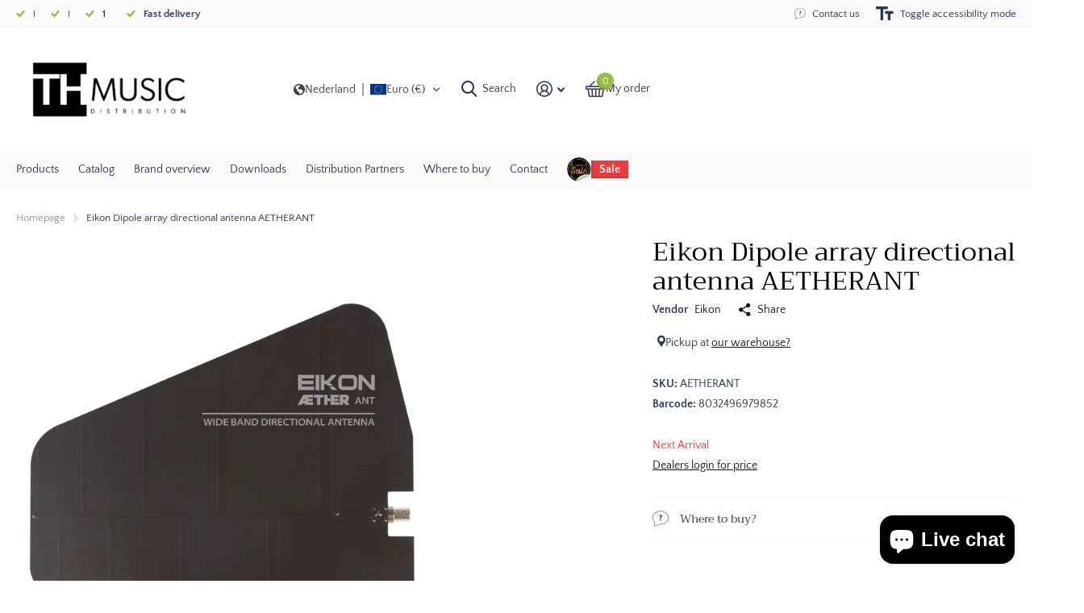

--- FILE ---
content_type: text/html; charset=utf-8
request_url: https://thmusic.nl/products/eikon-dipole-array-directional-antenna-aetherant
body_size: 53897
content:
<!doctype html>
<html
  lang="en"
  data-theme="xtra"
  dir="ltr"
  class="no-js "
>
  <head>
               <script type='text/javascript'>var easylockdownLocationDisabled = true;</script> <script type='text/javascript' src='//thmusic.nl/apps/easylockdown/easylockdown-1.0.8.min.js' data-no-instant></script> <script type='text/javascript'>if( typeof InstantClick == 'object' ) easylockdown.clearData();</script> <style type="text/css">#easylockdown-password-form{padding:30px 0;text-align:center}#easylockdown-wrapper,.easylockdown-form-holder{display:inline-block}#easylockdown-password{vertical-align:top;margin-bottom:16px;padding:8px 15px;line-height:1.2em;outline:0;box-shadow:none}#easylockdown-password-error{display:none;color:#fb8077;text-align:left}#easylockdown-password-error.easylockdown-error{border:1px solid #fb8077}#easylockdown-password-form-button:not(.easylockdown-native-styles){vertical-align:top;display:inline-block!important;height:auto!important;padding:8px 15px;background:#777;border-radius:3px;color:#fff!important;line-height:1.2em;text-decoration:none!important}.easylockdown-instantclick-fix,.easylockdown-item-selector{position:absolute;z-index:-999;display:none;height:0;width:0;font-size:0;line-height:0}.easylockdown-collection-item[data-eld-loc-can],.easylockdown-item-selector+*,.easylockdown-item[data-eld-loc-can]{display:none}.easylockdown404-content-container{padding:50px;text-align:center}.easylockdown404-title-holder .easylockdown-title-404{display:block;margin:0 0 1rem;font-size:2rem;line-height:2.5rem}</style>    <style type="text/css" id="easylockdown-hp-style">*[class*=easylockdown-price-holder],*[itemprop=price]:not([class*="easylockdown-price-"]),*[class~="price"]:not([class*="easylockdown-price-"]),*[class~="Price"]:not([class*="easylockdown-price-"]),*[id|="productPrice"]:not([class*="easylockdown-price-"]),*[class*="__price"]:not([class*="easylockdown-price-"]),*[class*="__Price"]:not([class*="easylockdown-price-"]),*[class*="-price"]:not([class*="easylockdown-price-"]),*[class*="-Price"]:not([class*="easylockdown-price-"]),*[class="money"]:not([class*="easylockdown-price-"]),*[id~="product-price"]:not([class*="easylockdown-price-"]),*[class~="cart__item-total"]:not([class*="easylockdown-price-"]),*[class*="__subtotal"]:not([class*="easylockdown-price-"]),*[class~=cart__price-wrapper]:not([class*="easylockdown-price-"]),.revy-upsell-offer-product-price-original:not([class*="easylockdown-price-"]),.qb-total-line-item:not([class*="easylockdown-price-"]),main.main-content .grid-link__container .grid-link .grid-link__title + .grid-link__meta:not([class*="easylockdown-price-"]),main.main-content #CartSection .cart__row span.cart__mini-labels + span.h5:not([class*="easylockdown-price-"]),#CartDrawer-CartItems .cart-item__details .cart-item__name + .product-option{ display: none !important; }</style> 









<script type='text/javascript'>easylockdown.hideLinks.push('*[href$="/cart"]');</script>























<script type='text/javascript'>
  if( typeof easylockdown == 'object' ) {
    easylockdown.localeRootUrl = '';
    easylockdown.routerByLocation(); 

    easylockdown.onReady(function(e){
      easylockdown.priceBlocks = '*[class*=easylockdown-price-holder],*[itemprop=price],*[class~="price"],*[class~="Price"],*[id|="productPrice"],*[class*="__price"],*[class*="__Price"],*[class*="-price"],*[class*="-Price"],*[class="money"],*[id~="product-price"],*[class~="cart__item-total"],*[class*="__subtotal"],*[class~=cart__price-wrapper],.revy-upsell-offer-product-price-original,.qb-total-line-item,main.main-content .grid-link__container .grid-link .grid-link__title + .grid-link__meta,main.main-content #CartSection .cart__row span.cart__mini-labels + span.h5,#CartDrawer-CartItems .cart-item__details .cart-item__name + .product-option';
      easylockdown.hidePrice('Dealers login for price', 'login'); 
      easylockdown.hideAllLinks();
    });
  }
</script>
<style>
  .easylockdown-content[style="display:none;"]{
    display: block !important;
    visibility: hidden;
  }
</style>
    <meta charset="utf-8">
    <meta http-equiv="x-ua-compatible" content="ie=edge">
    <title>
      Eikon Dipole array directional antenna AETHERANT
       &ndash; TH MUSIC
    </title><meta name="description" content="AETHERANT Dipole array directional antenna with cardioid polar pattern featuring a high rejection of RF signals from off-axis areas. Operating range between 470 and 900 Mhz. It can be mounted on a microphone stand, suspended from the ceiling or mounted on the wall.   Model AETHERANT Frequency band UHF broadband Frequen"><meta name="theme-color" content="">
    <meta name="MobileOptimized" content="320">
    <meta name="HandheldFriendly" content="true">
    <meta
      name="viewport"
      content="width=device-width, initial-scale=1, minimum-scale=1, maximum-scale=5, viewport-fit=cover, shrink-to-fit=no"
    >
    <meta name="format-detection" content="telephone=no">
    <meta name="msapplication-config" content="//thmusic.nl/cdn/shop/t/24/assets/browserconfig.xml?v=52024572095365081671755190064">
    <link rel="canonical" href="https://thmusic.nl/products/eikon-dipole-array-directional-antenna-aetherant">
    <link rel="preconnect" href="https://fonts.shopifycdn.com" crossorigin><link rel="preload" as="style" href="//thmusic.nl/cdn/shop/t/24/assets/screen.css?v=6672600021305770931755190063">
    <link rel="preload" as="style" href="//thmusic.nl/cdn/shop/t/24/assets/theme-xtra.css?v=93573482502964324901755190062">
    <link rel="preload" as="style" href="//thmusic.nl/cdn/shop/t/24/assets/screen-settings.css?v=146566525578681261451759346770">
    
    <link rel="preload" as="font" href="//thmusic.nl/cdn/fonts/trirong/trirong_n4.46b40419aaa69bf77077c3108d75dad5a0318d4b.woff2" type="font/woff2" crossorigin>
    <link rel="preload" as="font" href="//thmusic.nl/cdn/fonts/quattrocento_sans/quattrocentosans_n4.ce5e9bf514e68f53bdd875976847cf755c702eaa.woff2" type="font/woff2" crossorigin>
<link rel="preload" as="font" href="//thmusic.nl/cdn/shop/t/24/assets/xtra.woff2?v=74598006880499421301755190063" crossorigin>
    <link href="//thmusic.nl/cdn/shop/t/24/assets/screen.css?v=6672600021305770931755190063" rel="stylesheet" type="text/css" media="screen" />
    <link href="//thmusic.nl/cdn/shop/t/24/assets/theme-xtra.css?v=93573482502964324901755190062" rel="stylesheet" type="text/css" media="screen" />
    <link href="//thmusic.nl/cdn/shop/t/24/assets/screen-settings.css?v=146566525578681261451759346770" rel="stylesheet" type="text/css" media="screen" />
    <noscript><link rel="stylesheet" href="//thmusic.nl/cdn/shop/t/24/assets/async-menu.css?v=13339532732330542601755190064"></noscript><link href="//thmusic.nl/cdn/shop/t/24/assets/page-product.css?v=157979144432134278971755190062" rel="stylesheet" type="text/css" media="screen" />

<link rel="icon" href="//thmusic.nl/cdn/shop/files/TH_Music_distribution_Favicon.jpg?crop=center&height=32&v=1678703773&width=32" type="image/png">
      <link rel="mask-icon" href="safari-pinned-tab.svg" color="#333333">
      <link rel="apple-touch-icon" href="apple-touch-icon.png"><script>
      document.documentElement.classList.remove('no-js');
      document.documentElement.classList.add('js');
    </script>
    <meta name="msapplication-config" content="//thmusic.nl/cdn/shop/t/24/assets/browserconfig.xml?v=52024572095365081671755190064">
<meta property="og:title" content="Eikon Dipole array directional antenna AETHERANT">
<meta property="og:type" content="product">
<meta property="og:description" content="AETHERANT Dipole array directional antenna with cardioid polar pattern featuring a high rejection of RF signals from off-axis areas. Operating range between 470 and 900 Mhz. It can be mounted on a microphone stand, suspended from the ceiling or mounted on the wall.   Model AETHERANT Frequency band UHF broadband Frequen">
<meta property="og:site_name" content="TH MUSIC">
<meta property="og:url" content="https://thmusic.nl/products/eikon-dipole-array-directional-antenna-aetherant">

  
  <meta property="product:price:amount" content="€106,92">
  <meta property="og:price:amount" content="€106,92">
  <meta property="og:price:currency" content="EUR">
  <meta property="og:availability" content="instock" />

<meta property="og:image" content="//thmusic.nl/cdn/shop/files/AETHERANT_1.jpg?crop=center&height=500&v=1722345383&width=600">

<meta name="twitter:title" content="Eikon Dipole array directional antenna AETHERANT">
<meta name="twitter:description" content="AETHERANT Dipole array directional antenna with cardioid polar pattern featuring a high rejection of RF signals from off-axis areas. Operating range between 470 and 900 Mhz. It can be mounted on a microphone stand, suspended from the ceiling or mounted on the wall.   Model AETHERANT Frequency band UHF broadband Frequen">
<meta name="twitter:site" content="TH MUSIC">

  <meta name="twitter:card" content="//thmusic.nl/cdn/shop/files/Logo_TH_MUSIC_2023_transparant.png?v=1748952371">

<meta property="twitter:image" content="//thmusic.nl/cdn/shop/files/AETHERANT_1.jpg?crop=center&height=500&v=1722345383&width=600">
<script type="application/ld+json">
  [
      {
        "@context": "http://schema.org",
        "@type": "Product",
        "name": "Eikon Dipole array directional antenna AETHERANT",
        "url": "https://thmusic.nl/products/eikon-dipole-array-directional-antenna-aetherant","brand": { "@type": "Brand", "name": "Eikon" },"description": "AETHERANT\n\n\n\n\n\n\nDipole array directional antenna with cardioid polar pattern featuring a high rejection of RF signals from off-axis areas. Operating range between 470 and 900 Mhz. It can be mounted on a microphone stand, suspended from the ceiling or mounted on the wall.\n \n\n\n\nModel\nAETHERANT\n\n\nFrequency band\nUHF broadband\n\n\nFrequency range\n470 - 900 Mhz\n\n\nGain\n3 - 6 dB\n\n\nStanding wave ratio\n\u0026amp;lt; 1.3\n\n\nPower supply\n\nPassive\n\n\n\nAntenna output plug\nBNC\n\n\nDimensions\n\n290 x 260mm\n\n\n\nWeight\n\n180 gr\n\n\n\n\n\n\n\n\n\n","image": "//thmusic.nl/cdn/shop/files/AETHERANT_1.jpg?crop=center&height=500&v=1722345383&width=600","gtin8": "8032496979852","sku": "AETHERANT","offers": {
          "@type": "Offer",
          "price": "106.92",
          "url": "https://thmusic.nl/products/eikon-dipole-array-directional-antenna-aetherant",
          "priceValidUntil": "2027-02-03",
          "priceCurrency": "EUR"}
        
      },
    {
      "@context": "http://schema.org/",
      "@type": "Organization",
      "url": "https://thmusic.nl/products/eikon-dipole-array-directional-antenna-aetherant",
      "name": "TH MUSIC",
      "legalName": "TH MUSIC",
      "description": "AETHERANT Dipole array directional antenna with cardioid polar pattern featuring a high rejection of RF signals from off-axis areas. Operating range between 470 and 900 Mhz. It can be mounted on a microphone stand, suspended from the ceiling or mounted on the wall.   Model AETHERANT Frequency band UHF broadband Frequen","logo": "//thmusic.nl/cdn/shop/files/Logo_TH_MUSIC_2023_transparant.png?v=1748952371",
        "image": "//thmusic.nl/cdn/shop/files/Logo_TH_MUSIC_2023_transparant.png?v=1748952371","contactPoint": {
        "@type": "ContactPoint",
        "contactType": "Customer service",
        "telephone": "+31(0)850290390"
      },
      "address": {
        "@type": "PostalAddress",
        "streetAddress": "Spanjelaan 16, -1",
        "addressLocality": "Assen",
        "postalCode": "9403 DP",
        "addressCountry": "NL"
      }
    },
    {
      "@context": "http://schema.org",
      "@type": "WebSite",
      "url": "https://thmusic.nl/products/eikon-dipole-array-directional-antenna-aetherant",
      "name": "TH MUSIC",
      "description": "AETHERANT Dipole array directional antenna with cardioid polar pattern featuring a high rejection of RF signals from off-axis areas. Operating range between 470 and 900 Mhz. It can be mounted on a microphone stand, suspended from the ceiling or mounted on the wall.   Model AETHERANT Frequency band UHF broadband Frequen",
      "author": [
        {
          "@type": "Organization",
          "url": "https://www.someoneyouknow.online",
          "name": "Someoneyouknow",
          "address": {
            "@type": "PostalAddress",
            "streetAddress": "Wilhelminaplein 25",
            "addressLocality": "Eindhoven",
            "addressRegion": "NB",
            "postalCode": "5611 HG",
            "addressCountry": "NL"
          }
        }
      ]
    }
  ]
</script>

    <script>window.performance && window.performance.mark && window.performance.mark('shopify.content_for_header.start');</script><meta id="shopify-digital-wallet" name="shopify-digital-wallet" content="/55252123691/digital_wallets/dialog">
<link rel="alternate" type="application/json+oembed" href="https://thmusic.nl/products/eikon-dipole-array-directional-antenna-aetherant.oembed">
<script async="async" src="/checkouts/internal/preloads.js?locale=en-NL"></script>
<script id="shopify-features" type="application/json">{"accessToken":"4b7fc3771125a52a9906c94c5a4b562c","betas":["rich-media-storefront-analytics"],"domain":"thmusic.nl","predictiveSearch":true,"shopId":55252123691,"locale":"en"}</script>
<script>var Shopify = Shopify || {};
Shopify.shop = "th-music-benelux.myshopify.com";
Shopify.locale = "en";
Shopify.currency = {"active":"EUR","rate":"1.0"};
Shopify.country = "NL";
Shopify.theme = {"name":"Update of Xtra 14-8-25","id":186358137163,"schema_name":"Xtra","schema_version":"6.1.0","theme_store_id":1609,"role":"main"};
Shopify.theme.handle = "null";
Shopify.theme.style = {"id":null,"handle":null};
Shopify.cdnHost = "thmusic.nl/cdn";
Shopify.routes = Shopify.routes || {};
Shopify.routes.root = "/";</script>
<script type="module">!function(o){(o.Shopify=o.Shopify||{}).modules=!0}(window);</script>
<script>!function(o){function n(){var o=[];function n(){o.push(Array.prototype.slice.apply(arguments))}return n.q=o,n}var t=o.Shopify=o.Shopify||{};t.loadFeatures=n(),t.autoloadFeatures=n()}(window);</script>
<script id="shop-js-analytics" type="application/json">{"pageType":"product"}</script>
<script defer="defer" async type="module" src="//thmusic.nl/cdn/shopifycloud/shop-js/modules/v2/client.init-shop-cart-sync_BN7fPSNr.en.esm.js"></script>
<script defer="defer" async type="module" src="//thmusic.nl/cdn/shopifycloud/shop-js/modules/v2/chunk.common_Cbph3Kss.esm.js"></script>
<script defer="defer" async type="module" src="//thmusic.nl/cdn/shopifycloud/shop-js/modules/v2/chunk.modal_DKumMAJ1.esm.js"></script>
<script type="module">
  await import("//thmusic.nl/cdn/shopifycloud/shop-js/modules/v2/client.init-shop-cart-sync_BN7fPSNr.en.esm.js");
await import("//thmusic.nl/cdn/shopifycloud/shop-js/modules/v2/chunk.common_Cbph3Kss.esm.js");
await import("//thmusic.nl/cdn/shopifycloud/shop-js/modules/v2/chunk.modal_DKumMAJ1.esm.js");

  window.Shopify.SignInWithShop?.initShopCartSync?.({"fedCMEnabled":true,"windoidEnabled":true});

</script>
<script>(function() {
  var isLoaded = false;
  function asyncLoad() {
    if (isLoaded) return;
    isLoaded = true;
    var urls = ["https:\/\/api-na1.hubapi.com\/scriptloader\/v1\/49478705.js?shop=th-music-benelux.myshopify.com"];
    for (var i = 0; i < urls.length; i++) {
      var s = document.createElement('script');
      s.type = 'text/javascript';
      s.async = true;
      s.src = urls[i];
      var x = document.getElementsByTagName('script')[0];
      x.parentNode.insertBefore(s, x);
    }
  };
  if(window.attachEvent) {
    window.attachEvent('onload', asyncLoad);
  } else {
    window.addEventListener('load', asyncLoad, false);
  }
})();</script>
<script id="__st">var __st={"a":55252123691,"offset":3600,"reqid":"8d7af306-0949-4c62-a364-2d07af3219c1-1770067077","pageurl":"thmusic.nl\/products\/eikon-dipole-array-directional-antenna-aetherant","u":"eab6cfa119f2","p":"product","rtyp":"product","rid":10119081853259};</script>
<script>window.ShopifyPaypalV4VisibilityTracking = true;</script>
<script id="captcha-bootstrap">!function(){'use strict';const t='contact',e='account',n='new_comment',o=[[t,t],['blogs',n],['comments',n],[t,'customer']],c=[[e,'customer_login'],[e,'guest_login'],[e,'recover_customer_password'],[e,'create_customer']],r=t=>t.map((([t,e])=>`form[action*='/${t}']:not([data-nocaptcha='true']) input[name='form_type'][value='${e}']`)).join(','),a=t=>()=>t?[...document.querySelectorAll(t)].map((t=>t.form)):[];function s(){const t=[...o],e=r(t);return a(e)}const i='password',u='form_key',d=['recaptcha-v3-token','g-recaptcha-response','h-captcha-response',i],f=()=>{try{return window.sessionStorage}catch{return}},m='__shopify_v',_=t=>t.elements[u];function p(t,e,n=!1){try{const o=window.sessionStorage,c=JSON.parse(o.getItem(e)),{data:r}=function(t){const{data:e,action:n}=t;return t[m]||n?{data:e,action:n}:{data:t,action:n}}(c);for(const[e,n]of Object.entries(r))t.elements[e]&&(t.elements[e].value=n);n&&o.removeItem(e)}catch(o){console.error('form repopulation failed',{error:o})}}const l='form_type',E='cptcha';function T(t){t.dataset[E]=!0}const w=window,h=w.document,L='Shopify',v='ce_forms',y='captcha';let A=!1;((t,e)=>{const n=(g='f06e6c50-85a8-45c8-87d0-21a2b65856fe',I='https://cdn.shopify.com/shopifycloud/storefront-forms-hcaptcha/ce_storefront_forms_captcha_hcaptcha.v1.5.2.iife.js',D={infoText:'Protected by hCaptcha',privacyText:'Privacy',termsText:'Terms'},(t,e,n)=>{const o=w[L][v],c=o.bindForm;if(c)return c(t,g,e,D).then(n);var r;o.q.push([[t,g,e,D],n]),r=I,A||(h.body.append(Object.assign(h.createElement('script'),{id:'captcha-provider',async:!0,src:r})),A=!0)});var g,I,D;w[L]=w[L]||{},w[L][v]=w[L][v]||{},w[L][v].q=[],w[L][y]=w[L][y]||{},w[L][y].protect=function(t,e){n(t,void 0,e),T(t)},Object.freeze(w[L][y]),function(t,e,n,w,h,L){const[v,y,A,g]=function(t,e,n){const i=e?o:[],u=t?c:[],d=[...i,...u],f=r(d),m=r(i),_=r(d.filter((([t,e])=>n.includes(e))));return[a(f),a(m),a(_),s()]}(w,h,L),I=t=>{const e=t.target;return e instanceof HTMLFormElement?e:e&&e.form},D=t=>v().includes(t);t.addEventListener('submit',(t=>{const e=I(t);if(!e)return;const n=D(e)&&!e.dataset.hcaptchaBound&&!e.dataset.recaptchaBound,o=_(e),c=g().includes(e)&&(!o||!o.value);(n||c)&&t.preventDefault(),c&&!n&&(function(t){try{if(!f())return;!function(t){const e=f();if(!e)return;const n=_(t);if(!n)return;const o=n.value;o&&e.removeItem(o)}(t);const e=Array.from(Array(32),(()=>Math.random().toString(36)[2])).join('');!function(t,e){_(t)||t.append(Object.assign(document.createElement('input'),{type:'hidden',name:u})),t.elements[u].value=e}(t,e),function(t,e){const n=f();if(!n)return;const o=[...t.querySelectorAll(`input[type='${i}']`)].map((({name:t})=>t)),c=[...d,...o],r={};for(const[a,s]of new FormData(t).entries())c.includes(a)||(r[a]=s);n.setItem(e,JSON.stringify({[m]:1,action:t.action,data:r}))}(t,e)}catch(e){console.error('failed to persist form',e)}}(e),e.submit())}));const S=(t,e)=>{t&&!t.dataset[E]&&(n(t,e.some((e=>e===t))),T(t))};for(const o of['focusin','change'])t.addEventListener(o,(t=>{const e=I(t);D(e)&&S(e,y())}));const B=e.get('form_key'),M=e.get(l),P=B&&M;t.addEventListener('DOMContentLoaded',(()=>{const t=y();if(P)for(const e of t)e.elements[l].value===M&&p(e,B);[...new Set([...A(),...v().filter((t=>'true'===t.dataset.shopifyCaptcha))])].forEach((e=>S(e,t)))}))}(h,new URLSearchParams(w.location.search),n,t,e,['guest_login'])})(!0,!0)}();</script>
<script integrity="sha256-4kQ18oKyAcykRKYeNunJcIwy7WH5gtpwJnB7kiuLZ1E=" data-source-attribution="shopify.loadfeatures" defer="defer" src="//thmusic.nl/cdn/shopifycloud/storefront/assets/storefront/load_feature-a0a9edcb.js" crossorigin="anonymous"></script>
<script data-source-attribution="shopify.dynamic_checkout.dynamic.init">var Shopify=Shopify||{};Shopify.PaymentButton=Shopify.PaymentButton||{isStorefrontPortableWallets:!0,init:function(){window.Shopify.PaymentButton.init=function(){};var t=document.createElement("script");t.src="https://thmusic.nl/cdn/shopifycloud/portable-wallets/latest/portable-wallets.en.js",t.type="module",document.head.appendChild(t)}};
</script>
<script data-source-attribution="shopify.dynamic_checkout.buyer_consent">
  function portableWalletsHideBuyerConsent(e){var t=document.getElementById("shopify-buyer-consent"),n=document.getElementById("shopify-subscription-policy-button");t&&n&&(t.classList.add("hidden"),t.setAttribute("aria-hidden","true"),n.removeEventListener("click",e))}function portableWalletsShowBuyerConsent(e){var t=document.getElementById("shopify-buyer-consent"),n=document.getElementById("shopify-subscription-policy-button");t&&n&&(t.classList.remove("hidden"),t.removeAttribute("aria-hidden"),n.addEventListener("click",e))}window.Shopify?.PaymentButton&&(window.Shopify.PaymentButton.hideBuyerConsent=portableWalletsHideBuyerConsent,window.Shopify.PaymentButton.showBuyerConsent=portableWalletsShowBuyerConsent);
</script>
<script data-source-attribution="shopify.dynamic_checkout.cart.bootstrap">document.addEventListener("DOMContentLoaded",(function(){function t(){return document.querySelector("shopify-accelerated-checkout-cart, shopify-accelerated-checkout")}if(t())Shopify.PaymentButton.init();else{new MutationObserver((function(e,n){t()&&(Shopify.PaymentButton.init(),n.disconnect())})).observe(document.body,{childList:!0,subtree:!0})}}));
</script>

<script>window.performance && window.performance.mark && window.performance.mark('shopify.content_for_header.end');</script>
    
    <style data-shopify>
      :root {
      	--scheme-1:                      #ffffff;
      	--scheme-1_solid:                #ffffff;
      	--scheme-1_bg:                   var(--scheme-1);
      	--scheme-1_bg_dark:              var(--scheme-1_bg);
      	--scheme-1_bg_var:               var(--scheme-1_bg_dark);
      	--scheme-1_bg_secondary:         #eef5f7;
      	--scheme-1_fg:                   #2c374d;
      	--scheme-1_fg_sat:               #fbfbfd;
      	--scheme-1_title:                #121723;
      	--scheme-1_title_solid:          #121723;

      	--scheme-1_primary_btn_bg:       #efb34c;
      	--scheme-1_primary_btn_bg_dark:  #eca52b;
      	--scheme-1_primary_btn_fg:       #ffffff;
      	--scheme-1_secondary_btn_bg:     #121723;
      	--scheme-1_secondary_btn_bg_dark:#06080b;
      	--scheme-1_secondary_btn_fg:     #ffffff;
      	--scheme-1_tertiary_btn_bg:      #2c374d;
      	--scheme-1_tertiary_btn_bg_dark: #1f2736;
      	--scheme-1_tertiary_btn_fg:      #ffffff;
      	--scheme-1_btn_bg:       		var(--scheme-1_primary_btn_bg);
      	--scheme-1_btn_bg_dark:  		var(--scheme-1_primary_btn_bg_dark);
      	--scheme-1_btn_fg:       		var(--scheme-1_primary_btn_fg);
      	--scheme-1_bd:                   #f7f7f7;
      	--scheme-1_input_bg:             #ffffff;
      	--scheme-1_input_fg:             #2c374d;
      	--scheme-1_input_pl:             #3f4e6d;
      	--scheme-1_accent:               #3ab0d8;
      	--scheme-1_accent_gradient:      linear-gradient(320deg, rgba(245, 215, 73, 1) 4%, rgba(145, 212, 234, 1) 100%);
      	
      	--scheme-1_fg_brightness: 0; 
      	
      	}
      	[class*="palette-scheme-1"] select,
      	[class*="palette-scheme-1"] .bv_atual,
      	#root #content [class*="palette-scheme-1"] .f8sr select {
      	background-image: url("data:image/svg+xml,%3Csvg xmlns='http://www.w3.org/2000/svg' xml:space='preserve' style='enable-background:new 0 0 12.7 7.7' viewBox='0 0 12.7 7.7' fill='%232c374d'%3E%3Cpath d='M.3.2c.4-.3.9-.3 1.2.1l4.7 5.3 5-5.3c.3-.3.9-.4 1.2 0 .3.3.4.9 0 1.2l-5.7 6c-.1.1-.3.2-.5.2s-.5-.1-.6-.3l-5.3-6C-.1 1.1-.1.5.3.2z'/%3E%3C/svg%3E");
      	}
      	
      	
      	[class*="palette-scheme-1"] select:focus,
      	#root #content [class*="palette-scheme-1"] .f8sr select:focus {
      	background-image: url("data:image/svg+xml,%3Csvg xmlns='http://www.w3.org/2000/svg' xml:space='preserve' style='enable-background:new 0 0 12.7 7.7' viewBox='0 0 12.7 7.7' fill='%232c374d'%3E%3Cpath d='M12.4 7.5c-.4.3-.9.3-1.2-.1L6.5 2.1l-5 5.3c-.3.3-.9.4-1.2 0-.3-.3-.4-.9 0-1.2L6 .2c.1-.1.3-.2.5-.2.3 0 .5.1.6.3l5.3 6c.4.3.4.9 0 1.2z'/%3E%3C/svg%3E");
      	}
      	[class*="palette-scheme-1"], [data-active-content*="scheme-1"] {
      	--primary_bg:             var(--scheme-1_bg);
      	--bg_secondary:           var(--scheme-1_bg_secondary);
      	--primary_text:           var(--scheme-1_fg);
      	--primary_text_h:         var(--scheme-1_title);
      	--headings_text:          var(--primary_text_h);
      	--headings_text_solid:    var(--scheme-1_title_solid);
      	--primary_bg_btn:         var(--scheme-1_primary_btn_bg);
      	--primary_bg_btn_dark:    var(--scheme-1_primary_btn_bg_dark);
      	--primary_btn_text:       var(--scheme-1_primary_btn_fg);
      	--secondary_bg_btn:       var(--scheme-1_secondary_btn_bg);
      	--secondary_bg_btn_dark:  var(--scheme-1_secondary_btn_bg_dark);
      	--secondary_btn_text:     var(--scheme-1_secondary_btn_fg);
      	--tertiary_bg_btn:        var(--scheme-1_tertiary_btn_bg);
      	--tertiary_bg_btn_dark:   var(--scheme-1_tertiary_btn_bg_dark);
      	--tertiary_btn_text:      var(--scheme-1_tertiary_btn_fg);
      	--custom_input_bg:        var(--scheme-1_input_bg);
      	--custom_input_fg:        var(--scheme-1_input_fg);
      	--custom_input_pl:        var(--scheme-1_input_pl);
      	--custom_input_bd:        var(--scheme-1_bd);
      	--custom_bd:              var(--custom_input_bd);
      	--secondary_bg: 		  var(--primary_bg_btn);
      	--accent:                 var(--scheme-1_accent);
      	--accent_gradient:        var(--scheme-1_accent_gradient);
      	--primary_text_brightness:var(--scheme-1_fg_brightness);
      	}
      	
      :root {
      	--scheme-2:                      #121723;
      	--scheme-2_solid:                #121723;
      	--scheme-2_bg:                   var(--scheme-2);
      	--scheme-2_bg_dark:              #0f131c;
      	--scheme-2_bg_var:               var(--scheme-2_bg_dark);
      	--scheme-2_bg_secondary:         #f7f7f7;
      	--scheme-2_fg:                   #ffffff;
      	--scheme-2_fg_sat:               #ffffff;
      	--scheme-2_title:                #ffffff;
      	--scheme-2_title_solid:          #ffffff;

      	--scheme-2_primary_btn_bg:       #ffffff;
      	--scheme-2_primary_btn_bg_dark:  #ededed;
      	--scheme-2_primary_btn_fg:       #2c374d;
      	--scheme-2_secondary_btn_bg:     #3ab0d8;
      	--scheme-2_secondary_btn_bg_dark:#279fc7;
      	--scheme-2_secondary_btn_fg:     #ffffff;
      	--scheme-2_tertiary_btn_bg:      #2c374d;
      	--scheme-2_tertiary_btn_bg_dark: #1f2736;
      	--scheme-2_tertiary_btn_fg:      #ffffff;
      	--scheme-2_btn_bg:       		var(--scheme-2_primary_btn_bg);
      	--scheme-2_btn_bg_dark:  		var(--scheme-2_primary_btn_bg_dark);
      	--scheme-2_btn_fg:       		var(--scheme-2_primary_btn_fg);
      	--scheme-2_bd:                   #f7f7f7;
      	--scheme-2_input_bg:             #ffffff;
      	--scheme-2_input_fg:             #121723;
      	--scheme-2_input_pl:             #232d45;
      	--scheme-2_accent:               #3ab0d8;
      	--scheme-2_accent_gradient:      #3ab0d8;
      	
      	--scheme-2_fg_brightness: 1; 
      	
      	}
      	[class*="palette-scheme-2"] select,
      	[class*="palette-scheme-2"] .bv_atual,
      	#root #content [class*="palette-scheme-2"] .f8sr select {
      	background-image: url("data:image/svg+xml,%3Csvg xmlns='http://www.w3.org/2000/svg' xml:space='preserve' style='enable-background:new 0 0 12.7 7.7' viewBox='0 0 12.7 7.7' fill='%23121723'%3E%3Cpath d='M.3.2c.4-.3.9-.3 1.2.1l4.7 5.3 5-5.3c.3-.3.9-.4 1.2 0 .3.3.4.9 0 1.2l-5.7 6c-.1.1-.3.2-.5.2s-.5-.1-.6-.3l-5.3-6C-.1 1.1-.1.5.3.2z'/%3E%3C/svg%3E");
      	}
      	
      	
      	[class*="palette-scheme-2"] select:focus,
      	#root #content [class*="palette-scheme-2"] .f8sr select:focus {
      	background-image: url("data:image/svg+xml,%3Csvg xmlns='http://www.w3.org/2000/svg' xml:space='preserve' style='enable-background:new 0 0 12.7 7.7' viewBox='0 0 12.7 7.7' fill='%23121723'%3E%3Cpath d='M12.4 7.5c-.4.3-.9.3-1.2-.1L6.5 2.1l-5 5.3c-.3.3-.9.4-1.2 0-.3-.3-.4-.9 0-1.2L6 .2c.1-.1.3-.2.5-.2.3 0 .5.1.6.3l5.3 6c.4.3.4.9 0 1.2z'/%3E%3C/svg%3E");
      	}
      	[class*="palette-scheme-2"], [data-active-content*="scheme-2"] {
      	--primary_bg:             var(--scheme-2_bg);
      	--bg_secondary:           var(--scheme-2_bg_secondary);
      	--primary_text:           var(--scheme-2_fg);
      	--primary_text_h:         var(--scheme-2_title);
      	--headings_text:          var(--primary_text_h);
      	--headings_text_solid:    var(--scheme-2_title_solid);
      	--primary_bg_btn:         var(--scheme-2_primary_btn_bg);
      	--primary_bg_btn_dark:    var(--scheme-2_primary_btn_bg_dark);
      	--primary_btn_text:       var(--scheme-2_primary_btn_fg);
      	--secondary_bg_btn:       var(--scheme-2_secondary_btn_bg);
      	--secondary_bg_btn_dark:  var(--scheme-2_secondary_btn_bg_dark);
      	--secondary_btn_text:     var(--scheme-2_secondary_btn_fg);
      	--tertiary_bg_btn:        var(--scheme-2_tertiary_btn_bg);
      	--tertiary_bg_btn_dark:   var(--scheme-2_tertiary_btn_bg_dark);
      	--tertiary_btn_text:      var(--scheme-2_tertiary_btn_fg);
      	--custom_input_bg:        var(--scheme-2_input_bg);
      	--custom_input_fg:        var(--scheme-2_input_fg);
      	--custom_input_pl:        var(--scheme-2_input_pl);
      	--custom_input_bd:        var(--scheme-2_bd);
      	--custom_bd:              var(--custom_input_bd);
      	--secondary_bg: 		  var(--primary_bg_btn);
      	--accent:                 var(--scheme-2_accent);
      	--accent_gradient:        var(--scheme-2_accent_gradient);
      	--primary_text_brightness:var(--scheme-2_fg_brightness);
      	}
      	
      :root {
      	--scheme-3:                      #fafafa;
      	--scheme-3_solid:                #fafafa;
      	--scheme-3_bg:                   var(--scheme-3);
      	--scheme-3_bg_dark:              #f5f5f5;
      	--scheme-3_bg_var:               var(--scheme-3_bg_dark);
      	--scheme-3_bg_secondary:         #ffffff;
      	--scheme-3_fg:                   #2c374d;
      	--scheme-3_fg_sat:               #fbfbfd;
      	--scheme-3_title:                #121723;
      	--scheme-3_title_solid:          #121723;

      	--scheme-3_primary_btn_bg:       #121723;
      	--scheme-3_primary_btn_bg_dark:  #06080b;
      	--scheme-3_primary_btn_fg:       #ffffff;
      	--scheme-3_secondary_btn_bg:     #3ab0d8;
      	--scheme-3_secondary_btn_bg_dark:#279fc7;
      	--scheme-3_secondary_btn_fg:     #ffffff;
      	--scheme-3_tertiary_btn_bg:      #2c374d;
      	--scheme-3_tertiary_btn_bg_dark: #1f2736;
      	--scheme-3_tertiary_btn_fg:      #ffffff;
      	--scheme-3_btn_bg:       		var(--scheme-3_primary_btn_bg);
      	--scheme-3_btn_bg_dark:  		var(--scheme-3_primary_btn_bg_dark);
      	--scheme-3_btn_fg:       		var(--scheme-3_primary_btn_fg);
      	--scheme-3_bd:                   #f7f7f7;
      	--scheme-3_input_bg:             #ffffff;
      	--scheme-3_input_fg:             #2c374d;
      	--scheme-3_input_pl:             #3f4e6d;
      	--scheme-3_accent:               #3ab0d8;
      	--scheme-3_accent_gradient:      #3ab0d8;
      	
      	--scheme-3_fg_brightness: 0; 
      	
      	}
      	[class*="palette-scheme-3"] select,
      	[class*="palette-scheme-3"] .bv_atual,
      	#root #content [class*="palette-scheme-3"] .f8sr select {
      	background-image: url("data:image/svg+xml,%3Csvg xmlns='http://www.w3.org/2000/svg' xml:space='preserve' style='enable-background:new 0 0 12.7 7.7' viewBox='0 0 12.7 7.7' fill='%232c374d'%3E%3Cpath d='M.3.2c.4-.3.9-.3 1.2.1l4.7 5.3 5-5.3c.3-.3.9-.4 1.2 0 .3.3.4.9 0 1.2l-5.7 6c-.1.1-.3.2-.5.2s-.5-.1-.6-.3l-5.3-6C-.1 1.1-.1.5.3.2z'/%3E%3C/svg%3E");
      	}
      	
      	
      	[class*="palette-scheme-3"] select:focus,
      	#root #content [class*="palette-scheme-3"] .f8sr select:focus {
      	background-image: url("data:image/svg+xml,%3Csvg xmlns='http://www.w3.org/2000/svg' xml:space='preserve' style='enable-background:new 0 0 12.7 7.7' viewBox='0 0 12.7 7.7' fill='%232c374d'%3E%3Cpath d='M12.4 7.5c-.4.3-.9.3-1.2-.1L6.5 2.1l-5 5.3c-.3.3-.9.4-1.2 0-.3-.3-.4-.9 0-1.2L6 .2c.1-.1.3-.2.5-.2.3 0 .5.1.6.3l5.3 6c.4.3.4.9 0 1.2z'/%3E%3C/svg%3E");
      	}
      	[class*="palette-scheme-3"], [data-active-content*="scheme-3"] {
      	--primary_bg:             var(--scheme-3_bg);
      	--bg_secondary:           var(--scheme-3_bg_secondary);
      	--primary_text:           var(--scheme-3_fg);
      	--primary_text_h:         var(--scheme-3_title);
      	--headings_text:          var(--primary_text_h);
      	--headings_text_solid:    var(--scheme-3_title_solid);
      	--primary_bg_btn:         var(--scheme-3_primary_btn_bg);
      	--primary_bg_btn_dark:    var(--scheme-3_primary_btn_bg_dark);
      	--primary_btn_text:       var(--scheme-3_primary_btn_fg);
      	--secondary_bg_btn:       var(--scheme-3_secondary_btn_bg);
      	--secondary_bg_btn_dark:  var(--scheme-3_secondary_btn_bg_dark);
      	--secondary_btn_text:     var(--scheme-3_secondary_btn_fg);
      	--tertiary_bg_btn:        var(--scheme-3_tertiary_btn_bg);
      	--tertiary_bg_btn_dark:   var(--scheme-3_tertiary_btn_bg_dark);
      	--tertiary_btn_text:      var(--scheme-3_tertiary_btn_fg);
      	--custom_input_bg:        var(--scheme-3_input_bg);
      	--custom_input_fg:        var(--scheme-3_input_fg);
      	--custom_input_pl:        var(--scheme-3_input_pl);
      	--custom_input_bd:        var(--scheme-3_bd);
      	--custom_bd:              var(--custom_input_bd);
      	--secondary_bg: 		  var(--primary_bg_btn);
      	--accent:                 var(--scheme-3_accent);
      	--accent_gradient:        var(--scheme-3_accent_gradient);
      	--primary_text_brightness:var(--scheme-3_fg_brightness);
      	}
      	
      :root {
      	--scheme-4:                      #2c374d;
      	--scheme-4_solid:                #2c374d;
      	--scheme-4_bg:                   var(--scheme-4);
      	--scheme-4_bg_dark:              #283247;
      	--scheme-4_bg_var:               var(--scheme-4_bg_dark);
      	--scheme-4_bg_secondary:         #f4f4f4;
      	--scheme-4_fg:                   #ffffff;
      	--scheme-4_fg_sat:               #ffffff;
      	--scheme-4_title:                #ffffff;
      	--scheme-4_title_solid:          #ffffff;

      	--scheme-4_primary_btn_bg:       #ffffff;
      	--scheme-4_primary_btn_bg_dark:  #ededed;
      	--scheme-4_primary_btn_fg:       #2c374d;
      	--scheme-4_secondary_btn_bg:     #ffffff;
      	--scheme-4_secondary_btn_bg_dark:#ededed;
      	--scheme-4_secondary_btn_fg:     #121723;
      	--scheme-4_tertiary_btn_bg:      #3ab0d8;
      	--scheme-4_tertiary_btn_bg_dark: #279fc7;
      	--scheme-4_tertiary_btn_fg:      #ffffff;
      	--scheme-4_btn_bg:       		var(--scheme-4_primary_btn_bg);
      	--scheme-4_btn_bg_dark:  		var(--scheme-4_primary_btn_bg_dark);
      	--scheme-4_btn_fg:       		var(--scheme-4_primary_btn_fg);
      	--scheme-4_bd:                   #f7f7f7;
      	--scheme-4_input_bg:             #ffffff;
      	--scheme-4_input_fg:             #2c374d;
      	--scheme-4_input_pl:             #3f4e6d;
      	--scheme-4_accent:               #3ab0d8;
      	--scheme-4_accent_gradient:      #3ab0d8;
      	
      	--scheme-4_fg_brightness: 1; 
      	
      	}
      	[class*="palette-scheme-4"] select,
      	[class*="palette-scheme-4"] .bv_atual,
      	#root #content [class*="palette-scheme-4"] .f8sr select {
      	background-image: url("data:image/svg+xml,%3Csvg xmlns='http://www.w3.org/2000/svg' xml:space='preserve' style='enable-background:new 0 0 12.7 7.7' viewBox='0 0 12.7 7.7' fill='%232c374d'%3E%3Cpath d='M.3.2c.4-.3.9-.3 1.2.1l4.7 5.3 5-5.3c.3-.3.9-.4 1.2 0 .3.3.4.9 0 1.2l-5.7 6c-.1.1-.3.2-.5.2s-.5-.1-.6-.3l-5.3-6C-.1 1.1-.1.5.3.2z'/%3E%3C/svg%3E");
      	}
      	
      	
      	[class*="palette-scheme-4"] select:focus,
      	#root #content [class*="palette-scheme-4"] .f8sr select:focus {
      	background-image: url("data:image/svg+xml,%3Csvg xmlns='http://www.w3.org/2000/svg' xml:space='preserve' style='enable-background:new 0 0 12.7 7.7' viewBox='0 0 12.7 7.7' fill='%232c374d'%3E%3Cpath d='M12.4 7.5c-.4.3-.9.3-1.2-.1L6.5 2.1l-5 5.3c-.3.3-.9.4-1.2 0-.3-.3-.4-.9 0-1.2L6 .2c.1-.1.3-.2.5-.2.3 0 .5.1.6.3l5.3 6c.4.3.4.9 0 1.2z'/%3E%3C/svg%3E");
      	}
      	[class*="palette-scheme-4"], [data-active-content*="scheme-4"] {
      	--primary_bg:             var(--scheme-4_bg);
      	--bg_secondary:           var(--scheme-4_bg_secondary);
      	--primary_text:           var(--scheme-4_fg);
      	--primary_text_h:         var(--scheme-4_title);
      	--headings_text:          var(--primary_text_h);
      	--headings_text_solid:    var(--scheme-4_title_solid);
      	--primary_bg_btn:         var(--scheme-4_primary_btn_bg);
      	--primary_bg_btn_dark:    var(--scheme-4_primary_btn_bg_dark);
      	--primary_btn_text:       var(--scheme-4_primary_btn_fg);
      	--secondary_bg_btn:       var(--scheme-4_secondary_btn_bg);
      	--secondary_bg_btn_dark:  var(--scheme-4_secondary_btn_bg_dark);
      	--secondary_btn_text:     var(--scheme-4_secondary_btn_fg);
      	--tertiary_bg_btn:        var(--scheme-4_tertiary_btn_bg);
      	--tertiary_bg_btn_dark:   var(--scheme-4_tertiary_btn_bg_dark);
      	--tertiary_btn_text:      var(--scheme-4_tertiary_btn_fg);
      	--custom_input_bg:        var(--scheme-4_input_bg);
      	--custom_input_fg:        var(--scheme-4_input_fg);
      	--custom_input_pl:        var(--scheme-4_input_pl);
      	--custom_input_bd:        var(--scheme-4_bd);
      	--custom_bd:              var(--custom_input_bd);
      	--secondary_bg: 		  var(--primary_bg_btn);
      	--accent:                 var(--scheme-4_accent);
      	--accent_gradient:        var(--scheme-4_accent_gradient);
      	--primary_text_brightness:var(--scheme-4_fg_brightness);
      	}
      	
      :root {
      	--scheme-5:                      #3ab0d8;
      	--scheme-5_solid:                #3ab0d8;
      	--scheme-5_bg:                   var(--scheme-5);
      	--scheme-5_bg_dark:              #31add6;
      	--scheme-5_bg_var:               var(--scheme-5_bg_dark);
      	--scheme-5_bg_secondary:         #ffffff;
      	--scheme-5_fg:                   #ffffff;
      	--scheme-5_fg_sat:               #ffffff;
      	--scheme-5_title:                #ffffff;
      	--scheme-5_title_solid:          #ffffff;

      	--scheme-5_primary_btn_bg:       #ffffff;
      	--scheme-5_primary_btn_bg_dark:  #ededed;
      	--scheme-5_primary_btn_fg:       #2c374d;
      	--scheme-5_secondary_btn_bg:     #2c374d;
      	--scheme-5_secondary_btn_bg_dark:#1f2736;
      	--scheme-5_secondary_btn_fg:     #ffffff;
      	--scheme-5_tertiary_btn_bg:      #ffffff;
      	--scheme-5_tertiary_btn_bg_dark: #ededed;
      	--scheme-5_tertiary_btn_fg:      #2c374d;
      	--scheme-5_btn_bg:       		var(--scheme-5_primary_btn_bg);
      	--scheme-5_btn_bg_dark:  		var(--scheme-5_primary_btn_bg_dark);
      	--scheme-5_btn_fg:       		var(--scheme-5_primary_btn_fg);
      	--scheme-5_bd:                   #f7f7f7;
      	--scheme-5_input_bg:             #ffffff;
      	--scheme-5_input_fg:             #2c374d;
      	--scheme-5_input_pl:             #3f4e6d;
      	--scheme-5_accent:               #ffffff;
      	--scheme-5_accent_gradient:      #ffffff;
      	
      	--scheme-5_fg_brightness: 1; 
      	
      	}
      	[class*="palette-scheme-5"] select,
      	[class*="palette-scheme-5"] .bv_atual,
      	#root #content [class*="palette-scheme-5"] .f8sr select {
      	background-image: url("data:image/svg+xml,%3Csvg xmlns='http://www.w3.org/2000/svg' xml:space='preserve' style='enable-background:new 0 0 12.7 7.7' viewBox='0 0 12.7 7.7' fill='%232c374d'%3E%3Cpath d='M.3.2c.4-.3.9-.3 1.2.1l4.7 5.3 5-5.3c.3-.3.9-.4 1.2 0 .3.3.4.9 0 1.2l-5.7 6c-.1.1-.3.2-.5.2s-.5-.1-.6-.3l-5.3-6C-.1 1.1-.1.5.3.2z'/%3E%3C/svg%3E");
      	}
      	
      	
      	[class*="palette-scheme-5"] select:focus,
      	#root #content [class*="palette-scheme-5"] .f8sr select:focus {
      	background-image: url("data:image/svg+xml,%3Csvg xmlns='http://www.w3.org/2000/svg' xml:space='preserve' style='enable-background:new 0 0 12.7 7.7' viewBox='0 0 12.7 7.7' fill='%232c374d'%3E%3Cpath d='M12.4 7.5c-.4.3-.9.3-1.2-.1L6.5 2.1l-5 5.3c-.3.3-.9.4-1.2 0-.3-.3-.4-.9 0-1.2L6 .2c.1-.1.3-.2.5-.2.3 0 .5.1.6.3l5.3 6c.4.3.4.9 0 1.2z'/%3E%3C/svg%3E");
      	}
      	[class*="palette-scheme-5"], [data-active-content*="scheme-5"] {
      	--primary_bg:             var(--scheme-5_bg);
      	--bg_secondary:           var(--scheme-5_bg_secondary);
      	--primary_text:           var(--scheme-5_fg);
      	--primary_text_h:         var(--scheme-5_title);
      	--headings_text:          var(--primary_text_h);
      	--headings_text_solid:    var(--scheme-5_title_solid);
      	--primary_bg_btn:         var(--scheme-5_primary_btn_bg);
      	--primary_bg_btn_dark:    var(--scheme-5_primary_btn_bg_dark);
      	--primary_btn_text:       var(--scheme-5_primary_btn_fg);
      	--secondary_bg_btn:       var(--scheme-5_secondary_btn_bg);
      	--secondary_bg_btn_dark:  var(--scheme-5_secondary_btn_bg_dark);
      	--secondary_btn_text:     var(--scheme-5_secondary_btn_fg);
      	--tertiary_bg_btn:        var(--scheme-5_tertiary_btn_bg);
      	--tertiary_bg_btn_dark:   var(--scheme-5_tertiary_btn_bg_dark);
      	--tertiary_btn_text:      var(--scheme-5_tertiary_btn_fg);
      	--custom_input_bg:        var(--scheme-5_input_bg);
      	--custom_input_fg:        var(--scheme-5_input_fg);
      	--custom_input_pl:        var(--scheme-5_input_pl);
      	--custom_input_bd:        var(--scheme-5_bd);
      	--custom_bd:              var(--custom_input_bd);
      	--secondary_bg: 		  var(--primary_bg_btn);
      	--accent:                 var(--scheme-5_accent);
      	--accent_gradient:        var(--scheme-5_accent_gradient);
      	--primary_text_brightness:var(--scheme-5_fg_brightness);
      	}
      	
      :root {
      	--scheme-6:                      #eef5f7;
      	--scheme-6_solid:                #eef5f7;
      	--scheme-6_bg:                   var(--scheme-6);
      	--scheme-6_bg_dark:              #e7f1f4;
      	--scheme-6_bg_var:               var(--scheme-6_bg_dark);
      	--scheme-6_bg_secondary:         #ffffff;
      	--scheme-6_fg:                   #2c374d;
      	--scheme-6_fg_sat:               #fbfbfd;
      	--scheme-6_title:                #121723;
      	--scheme-6_title_solid:          #121723;

      	--scheme-6_primary_btn_bg:       #3ab0d8;
      	--scheme-6_primary_btn_bg_dark:  #279fc7;
      	--scheme-6_primary_btn_fg:       #ffffff;
      	--scheme-6_secondary_btn_bg:     #121723;
      	--scheme-6_secondary_btn_bg_dark:#06080b;
      	--scheme-6_secondary_btn_fg:     #ffffff;
      	--scheme-6_tertiary_btn_bg:      #2c374d;
      	--scheme-6_tertiary_btn_bg_dark: #1f2736;
      	--scheme-6_tertiary_btn_fg:      #ffffff;
      	--scheme-6_btn_bg:       		var(--scheme-6_primary_btn_bg);
      	--scheme-6_btn_bg_dark:  		var(--scheme-6_primary_btn_bg_dark);
      	--scheme-6_btn_fg:       		var(--scheme-6_primary_btn_fg);
      	--scheme-6_bd:                   #f7f7f7;
      	--scheme-6_input_bg:             #ffffff;
      	--scheme-6_input_fg:             #2c374d;
      	--scheme-6_input_pl:             #3f4e6d;
      	--scheme-6_accent:               #3ab0d8;
      	--scheme-6_accent_gradient:      #3ab0d8;
      	
      	--scheme-6_fg_brightness: 0; 
      	
      	}
      	[class*="palette-scheme-6"] select,
      	[class*="palette-scheme-6"] .bv_atual,
      	#root #content [class*="palette-scheme-6"] .f8sr select {
      	background-image: url("data:image/svg+xml,%3Csvg xmlns='http://www.w3.org/2000/svg' xml:space='preserve' style='enable-background:new 0 0 12.7 7.7' viewBox='0 0 12.7 7.7' fill='%232c374d'%3E%3Cpath d='M.3.2c.4-.3.9-.3 1.2.1l4.7 5.3 5-5.3c.3-.3.9-.4 1.2 0 .3.3.4.9 0 1.2l-5.7 6c-.1.1-.3.2-.5.2s-.5-.1-.6-.3l-5.3-6C-.1 1.1-.1.5.3.2z'/%3E%3C/svg%3E");
      	}
      	
      	
      	[class*="palette-scheme-6"] select:focus,
      	#root #content [class*="palette-scheme-6"] .f8sr select:focus {
      	background-image: url("data:image/svg+xml,%3Csvg xmlns='http://www.w3.org/2000/svg' xml:space='preserve' style='enable-background:new 0 0 12.7 7.7' viewBox='0 0 12.7 7.7' fill='%232c374d'%3E%3Cpath d='M12.4 7.5c-.4.3-.9.3-1.2-.1L6.5 2.1l-5 5.3c-.3.3-.9.4-1.2 0-.3-.3-.4-.9 0-1.2L6 .2c.1-.1.3-.2.5-.2.3 0 .5.1.6.3l5.3 6c.4.3.4.9 0 1.2z'/%3E%3C/svg%3E");
      	}
      	[class*="palette-scheme-6"], [data-active-content*="scheme-6"] {
      	--primary_bg:             var(--scheme-6_bg);
      	--bg_secondary:           var(--scheme-6_bg_secondary);
      	--primary_text:           var(--scheme-6_fg);
      	--primary_text_h:         var(--scheme-6_title);
      	--headings_text:          var(--primary_text_h);
      	--headings_text_solid:    var(--scheme-6_title_solid);
      	--primary_bg_btn:         var(--scheme-6_primary_btn_bg);
      	--primary_bg_btn_dark:    var(--scheme-6_primary_btn_bg_dark);
      	--primary_btn_text:       var(--scheme-6_primary_btn_fg);
      	--secondary_bg_btn:       var(--scheme-6_secondary_btn_bg);
      	--secondary_bg_btn_dark:  var(--scheme-6_secondary_btn_bg_dark);
      	--secondary_btn_text:     var(--scheme-6_secondary_btn_fg);
      	--tertiary_bg_btn:        var(--scheme-6_tertiary_btn_bg);
      	--tertiary_bg_btn_dark:   var(--scheme-6_tertiary_btn_bg_dark);
      	--tertiary_btn_text:      var(--scheme-6_tertiary_btn_fg);
      	--custom_input_bg:        var(--scheme-6_input_bg);
      	--custom_input_fg:        var(--scheme-6_input_fg);
      	--custom_input_pl:        var(--scheme-6_input_pl);
      	--custom_input_bd:        var(--scheme-6_bd);
      	--custom_bd:              var(--custom_input_bd);
      	--secondary_bg: 		  var(--primary_bg_btn);
      	--accent:                 var(--scheme-6_accent);
      	--accent_gradient:        var(--scheme-6_accent_gradient);
      	--primary_text_brightness:var(--scheme-6_fg_brightness);
      	}
      	
      :root {
      	--scheme-7:                      linear-gradient(120deg, rgba(145, 212, 234, 0.3), rgba(245, 215, 73, 0.2) 100%);
      	--scheme-7_solid:                #eef5f7;
      	--scheme-7_bg:                   var(--scheme-7);
      	--scheme-7_bg_dark:              #e7f1f4;
      	--scheme-7_bg_var:               var(--scheme-7_bg_dark);
      	--scheme-7_bg_secondary:         #3ab0d8;
      	--scheme-7_fg:                   #2c374d;
      	--scheme-7_fg_sat:               #fbfbfd;
      	--scheme-7_title:                #121723;
      	--scheme-7_title_solid:          #121723;

      	--scheme-7_primary_btn_bg:       #3ab0d8;
      	--scheme-7_primary_btn_bg_dark:  #279fc7;
      	--scheme-7_primary_btn_fg:       #ffffff;
      	--scheme-7_secondary_btn_bg:     #121723;
      	--scheme-7_secondary_btn_bg_dark:#06080b;
      	--scheme-7_secondary_btn_fg:     #ffffff;
      	--scheme-7_tertiary_btn_bg:      #2c374d;
      	--scheme-7_tertiary_btn_bg_dark: #1f2736;
      	--scheme-7_tertiary_btn_fg:      #ffffff;
      	--scheme-7_btn_bg:       		var(--scheme-7_primary_btn_bg);
      	--scheme-7_btn_bg_dark:  		var(--scheme-7_primary_btn_bg_dark);
      	--scheme-7_btn_fg:       		var(--scheme-7_primary_btn_fg);
      	--scheme-7_bd:                   #f7f7f7;
      	--scheme-7_input_bg:             #ffffff;
      	--scheme-7_input_fg:             #2c374d;
      	--scheme-7_input_pl:             #3f4e6d;
      	--scheme-7_accent:               #3ab0d8;
      	--scheme-7_accent_gradient:      #3ab0d8;
      	
      	--scheme-7_fg_brightness: 0; 
      	
      	}
      	[class*="palette-scheme-7"] select,
      	[class*="palette-scheme-7"] .bv_atual,
      	#root #content [class*="palette-scheme-7"] .f8sr select {
      	background-image: url("data:image/svg+xml,%3Csvg xmlns='http://www.w3.org/2000/svg' xml:space='preserve' style='enable-background:new 0 0 12.7 7.7' viewBox='0 0 12.7 7.7' fill='%232c374d'%3E%3Cpath d='M.3.2c.4-.3.9-.3 1.2.1l4.7 5.3 5-5.3c.3-.3.9-.4 1.2 0 .3.3.4.9 0 1.2l-5.7 6c-.1.1-.3.2-.5.2s-.5-.1-.6-.3l-5.3-6C-.1 1.1-.1.5.3.2z'/%3E%3C/svg%3E");
      	}
      	
      	
      	[class*="palette-scheme-7"] select:focus,
      	#root #content [class*="palette-scheme-7"] .f8sr select:focus {
      	background-image: url("data:image/svg+xml,%3Csvg xmlns='http://www.w3.org/2000/svg' xml:space='preserve' style='enable-background:new 0 0 12.7 7.7' viewBox='0 0 12.7 7.7' fill='%232c374d'%3E%3Cpath d='M12.4 7.5c-.4.3-.9.3-1.2-.1L6.5 2.1l-5 5.3c-.3.3-.9.4-1.2 0-.3-.3-.4-.9 0-1.2L6 .2c.1-.1.3-.2.5-.2.3 0 .5.1.6.3l5.3 6c.4.3.4.9 0 1.2z'/%3E%3C/svg%3E");
      	}
      	[class*="palette-scheme-7"], [data-active-content*="scheme-7"] {
      	--primary_bg:             var(--scheme-7_bg);
      	--bg_secondary:           var(--scheme-7_bg_secondary);
      	--primary_text:           var(--scheme-7_fg);
      	--primary_text_h:         var(--scheme-7_title);
      	--headings_text:          var(--primary_text_h);
      	--headings_text_solid:    var(--scheme-7_title_solid);
      	--primary_bg_btn:         var(--scheme-7_primary_btn_bg);
      	--primary_bg_btn_dark:    var(--scheme-7_primary_btn_bg_dark);
      	--primary_btn_text:       var(--scheme-7_primary_btn_fg);
      	--secondary_bg_btn:       var(--scheme-7_secondary_btn_bg);
      	--secondary_bg_btn_dark:  var(--scheme-7_secondary_btn_bg_dark);
      	--secondary_btn_text:     var(--scheme-7_secondary_btn_fg);
      	--tertiary_bg_btn:        var(--scheme-7_tertiary_btn_bg);
      	--tertiary_bg_btn_dark:   var(--scheme-7_tertiary_btn_bg_dark);
      	--tertiary_btn_text:      var(--scheme-7_tertiary_btn_fg);
      	--custom_input_bg:        var(--scheme-7_input_bg);
      	--custom_input_fg:        var(--scheme-7_input_fg);
      	--custom_input_pl:        var(--scheme-7_input_pl);
      	--custom_input_bd:        var(--scheme-7_bd);
      	--custom_bd:              var(--custom_input_bd);
      	--secondary_bg: 		  var(--primary_bg_btn);
      	--accent:                 var(--scheme-7_accent);
      	--accent_gradient:        var(--scheme-7_accent_gradient);
      	--primary_text_brightness:var(--scheme-7_fg_brightness);
      	}
      	
      :root {
      	--scheme-8:                      linear-gradient(320deg, rgba(245, 215, 73, 1) 4%, rgba(145, 212, 234, 1) 100%);
      	--scheme-8_solid:                #3ab0d8;
      	--scheme-8_bg:                   var(--scheme-8);
      	--scheme-8_bg_dark:              #31add6;
      	--scheme-8_bg_var:               var(--scheme-8_bg_dark);
      	--scheme-8_bg_secondary:         #eef5f7;
      	--scheme-8_fg:                   #ffffff;
      	--scheme-8_fg_sat:               #ffffff;
      	--scheme-8_title:                #ffffff;
      	--scheme-8_title_solid:          #ffffff;

      	--scheme-8_primary_btn_bg:       #3ab0d8;
      	--scheme-8_primary_btn_bg_dark:  #279fc7;
      	--scheme-8_primary_btn_fg:       #ffffff;
      	--scheme-8_secondary_btn_bg:     #ffffff;
      	--scheme-8_secondary_btn_bg_dark:#ededed;
      	--scheme-8_secondary_btn_fg:     #2c374d;
      	--scheme-8_tertiary_btn_bg:      #121723;
      	--scheme-8_tertiary_btn_bg_dark: #06080b;
      	--scheme-8_tertiary_btn_fg:      #ffffff;
      	--scheme-8_btn_bg:       		var(--scheme-8_primary_btn_bg);
      	--scheme-8_btn_bg_dark:  		var(--scheme-8_primary_btn_bg_dark);
      	--scheme-8_btn_fg:       		var(--scheme-8_primary_btn_fg);
      	--scheme-8_bd:                   #f7f7f7;
      	--scheme-8_input_bg:             #ffffff;
      	--scheme-8_input_fg:             #2c374d;
      	--scheme-8_input_pl:             #3f4e6d;
      	--scheme-8_accent:               #3ab0d8;
      	--scheme-8_accent_gradient:      #3ab0d8;
      	
      	--scheme-8_fg_brightness: 1; 
      	
      	}
      	[class*="palette-scheme-8"] select,
      	[class*="palette-scheme-8"] .bv_atual,
      	#root #content [class*="palette-scheme-8"] .f8sr select {
      	background-image: url("data:image/svg+xml,%3Csvg xmlns='http://www.w3.org/2000/svg' xml:space='preserve' style='enable-background:new 0 0 12.7 7.7' viewBox='0 0 12.7 7.7' fill='%232c374d'%3E%3Cpath d='M.3.2c.4-.3.9-.3 1.2.1l4.7 5.3 5-5.3c.3-.3.9-.4 1.2 0 .3.3.4.9 0 1.2l-5.7 6c-.1.1-.3.2-.5.2s-.5-.1-.6-.3l-5.3-6C-.1 1.1-.1.5.3.2z'/%3E%3C/svg%3E");
      	}
      	
      	
      	[class*="palette-scheme-8"] select:focus,
      	#root #content [class*="palette-scheme-8"] .f8sr select:focus {
      	background-image: url("data:image/svg+xml,%3Csvg xmlns='http://www.w3.org/2000/svg' xml:space='preserve' style='enable-background:new 0 0 12.7 7.7' viewBox='0 0 12.7 7.7' fill='%232c374d'%3E%3Cpath d='M12.4 7.5c-.4.3-.9.3-1.2-.1L6.5 2.1l-5 5.3c-.3.3-.9.4-1.2 0-.3-.3-.4-.9 0-1.2L6 .2c.1-.1.3-.2.5-.2.3 0 .5.1.6.3l5.3 6c.4.3.4.9 0 1.2z'/%3E%3C/svg%3E");
      	}
      	[class*="palette-scheme-8"], [data-active-content*="scheme-8"] {
      	--primary_bg:             var(--scheme-8_bg);
      	--bg_secondary:           var(--scheme-8_bg_secondary);
      	--primary_text:           var(--scheme-8_fg);
      	--primary_text_h:         var(--scheme-8_title);
      	--headings_text:          var(--primary_text_h);
      	--headings_text_solid:    var(--scheme-8_title_solid);
      	--primary_bg_btn:         var(--scheme-8_primary_btn_bg);
      	--primary_bg_btn_dark:    var(--scheme-8_primary_btn_bg_dark);
      	--primary_btn_text:       var(--scheme-8_primary_btn_fg);
      	--secondary_bg_btn:       var(--scheme-8_secondary_btn_bg);
      	--secondary_bg_btn_dark:  var(--scheme-8_secondary_btn_bg_dark);
      	--secondary_btn_text:     var(--scheme-8_secondary_btn_fg);
      	--tertiary_bg_btn:        var(--scheme-8_tertiary_btn_bg);
      	--tertiary_bg_btn_dark:   var(--scheme-8_tertiary_btn_bg_dark);
      	--tertiary_btn_text:      var(--scheme-8_tertiary_btn_fg);
      	--custom_input_bg:        var(--scheme-8_input_bg);
      	--custom_input_fg:        var(--scheme-8_input_fg);
      	--custom_input_pl:        var(--scheme-8_input_pl);
      	--custom_input_bd:        var(--scheme-8_bd);
      	--custom_bd:              var(--custom_input_bd);
      	--secondary_bg: 		  var(--primary_bg_btn);
      	--accent:                 var(--scheme-8_accent);
      	--accent_gradient:        var(--scheme-8_accent_gradient);
      	--primary_text_brightness:var(--scheme-8_fg_brightness);
      	}
      	
      :root {
      	--scheme-24492cd3-5fde-4ddd-88ed-6a4cb6bc54c7:                      #ffffff;
      	--scheme-24492cd3-5fde-4ddd-88ed-6a4cb6bc54c7_solid:                #ffffff;
      	--scheme-24492cd3-5fde-4ddd-88ed-6a4cb6bc54c7_bg:                   var(--scheme-24492cd3-5fde-4ddd-88ed-6a4cb6bc54c7);
      	--scheme-24492cd3-5fde-4ddd-88ed-6a4cb6bc54c7_bg_dark:              var(--scheme-24492cd3-5fde-4ddd-88ed-6a4cb6bc54c7_bg);
      	--scheme-24492cd3-5fde-4ddd-88ed-6a4cb6bc54c7_bg_var:               var(--scheme-24492cd3-5fde-4ddd-88ed-6a4cb6bc54c7_bg_dark);
      	--scheme-24492cd3-5fde-4ddd-88ed-6a4cb6bc54c7_bg_secondary:         #eef5f7;
      	--scheme-24492cd3-5fde-4ddd-88ed-6a4cb6bc54c7_fg:                   #2c374d;
      	--scheme-24492cd3-5fde-4ddd-88ed-6a4cb6bc54c7_fg_sat:               #fbfbfd;
      	--scheme-24492cd3-5fde-4ddd-88ed-6a4cb6bc54c7_title:                #000000;
      	--scheme-24492cd3-5fde-4ddd-88ed-6a4cb6bc54c7_title_solid:          #000000;

      	--scheme-24492cd3-5fde-4ddd-88ed-6a4cb6bc54c7_primary_btn_bg:       #121723;
      	--scheme-24492cd3-5fde-4ddd-88ed-6a4cb6bc54c7_primary_btn_bg_dark:  #06080b;
      	--scheme-24492cd3-5fde-4ddd-88ed-6a4cb6bc54c7_primary_btn_fg:       #ffffff;
      	--scheme-24492cd3-5fde-4ddd-88ed-6a4cb6bc54c7_secondary_btn_bg:     #121723;
      	--scheme-24492cd3-5fde-4ddd-88ed-6a4cb6bc54c7_secondary_btn_bg_dark:#06080b;
      	--scheme-24492cd3-5fde-4ddd-88ed-6a4cb6bc54c7_secondary_btn_fg:     #ffffff;
      	--scheme-24492cd3-5fde-4ddd-88ed-6a4cb6bc54c7_tertiary_btn_bg:      #2c374d;
      	--scheme-24492cd3-5fde-4ddd-88ed-6a4cb6bc54c7_tertiary_btn_bg_dark: #1f2736;
      	--scheme-24492cd3-5fde-4ddd-88ed-6a4cb6bc54c7_tertiary_btn_fg:      #ffffff;
      	--scheme-24492cd3-5fde-4ddd-88ed-6a4cb6bc54c7_btn_bg:       		var(--scheme-24492cd3-5fde-4ddd-88ed-6a4cb6bc54c7_primary_btn_bg);
      	--scheme-24492cd3-5fde-4ddd-88ed-6a4cb6bc54c7_btn_bg_dark:  		var(--scheme-24492cd3-5fde-4ddd-88ed-6a4cb6bc54c7_primary_btn_bg_dark);
      	--scheme-24492cd3-5fde-4ddd-88ed-6a4cb6bc54c7_btn_fg:       		var(--scheme-24492cd3-5fde-4ddd-88ed-6a4cb6bc54c7_primary_btn_fg);
      	--scheme-24492cd3-5fde-4ddd-88ed-6a4cb6bc54c7_bd:                   #f7f7f7;
      	--scheme-24492cd3-5fde-4ddd-88ed-6a4cb6bc54c7_input_bg:             #ffffff;
      	--scheme-24492cd3-5fde-4ddd-88ed-6a4cb6bc54c7_input_fg:             #2c374d;
      	--scheme-24492cd3-5fde-4ddd-88ed-6a4cb6bc54c7_input_pl:             #3f4e6d;
      	--scheme-24492cd3-5fde-4ddd-88ed-6a4cb6bc54c7_accent:               #121723;
      	--scheme-24492cd3-5fde-4ddd-88ed-6a4cb6bc54c7_accent_gradient:      linear-gradient(320deg, rgba(245, 215, 73, 1) 4%, rgba(145, 212, 234, 1) 100%);
      	
      	--scheme-24492cd3-5fde-4ddd-88ed-6a4cb6bc54c7_fg_brightness: 0; 
      	
      		--primary_text_rgba:  				rgb(44, 55, 77);
      		--body_bg:            				var(--scheme-24492cd3-5fde-4ddd-88ed-6a4cb6bc54c7_bg);
      	
      	}select, .bv_atual, #root #content .f8sr select,
      	[class*="palette-scheme-24492cd3-5fde-4ddd-88ed-6a4cb6bc54c7"] select,
      	[class*="palette-scheme-24492cd3-5fde-4ddd-88ed-6a4cb6bc54c7"] .bv_atual,
      	#root #content [class*="palette-scheme-24492cd3-5fde-4ddd-88ed-6a4cb6bc54c7"] .f8sr select {
      	background-image: url("data:image/svg+xml,%3Csvg xmlns='http://www.w3.org/2000/svg' xml:space='preserve' style='enable-background:new 0 0 12.7 7.7' viewBox='0 0 12.7 7.7' fill='%232c374d'%3E%3Cpath d='M.3.2c.4-.3.9-.3 1.2.1l4.7 5.3 5-5.3c.3-.3.9-.4 1.2 0 .3.3.4.9 0 1.2l-5.7 6c-.1.1-.3.2-.5.2s-.5-.1-.6-.3l-5.3-6C-.1 1.1-.1.5.3.2z'/%3E%3C/svg%3E");
      	}
      	
      		#root input[type="date"], #root .datepicker-input { background-image: url("data:image/svg+xml,%3Csvg xmlns='http://www.w3.org/2000/svg' xml:space='preserve' style='enable-background:new 0 0 14 16' viewBox='0 0 14 16' fill='%232c374d'%3E%3Cpath d='M12.3 2H11V.8c0-.5-.3-.8-.7-.8s-.8.3-.8.8V2h-5V.8c0-.5-.3-.8-.7-.8S3 .3 3 .8V2H1.8C.8 2 0 2.8 0 3.8v10.5c0 1 .8 1.8 1.8 1.8h10.5c1 0 1.8-.8 1.8-1.8V3.8c-.1-1-.9-1.8-1.8-1.8zm.2 12.3c0 .1-.1.3-.3.3H1.8c-.1 0-.3-.1-.3-.3V7.5h11v6.8zm0-8.3h-11V3.8c0-.1.1-.3.3-.3h10.5c.1 0 .3.1.3.3V6z'/%3E%3C/svg%3E"); }
      	
      	select:focus, #root #content .f8sr select:focus,
      	[class*="palette-scheme-24492cd3-5fde-4ddd-88ed-6a4cb6bc54c7"] select:focus,
      	#root #content [class*="palette-scheme-24492cd3-5fde-4ddd-88ed-6a4cb6bc54c7"] .f8sr select:focus {
      	background-image: url("data:image/svg+xml,%3Csvg xmlns='http://www.w3.org/2000/svg' xml:space='preserve' style='enable-background:new 0 0 12.7 7.7' viewBox='0 0 12.7 7.7' fill='%232c374d'%3E%3Cpath d='M12.4 7.5c-.4.3-.9.3-1.2-.1L6.5 2.1l-5 5.3c-.3.3-.9.4-1.2 0-.3-.3-.4-.9 0-1.2L6 .2c.1-.1.3-.2.5-.2.3 0 .5.1.6.3l5.3 6c.4.3.4.9 0 1.2z'/%3E%3C/svg%3E");
      	}
      	:root, [class*="palette-scheme-24492cd3-5fde-4ddd-88ed-6a4cb6bc54c7"], [data-active-content*="scheme-24492cd3-5fde-4ddd-88ed-6a4cb6bc54c7"] {
      	--primary_bg:             var(--scheme-24492cd3-5fde-4ddd-88ed-6a4cb6bc54c7_bg);
      	--bg_secondary:           var(--scheme-24492cd3-5fde-4ddd-88ed-6a4cb6bc54c7_bg_secondary);
      	--primary_text:           var(--scheme-24492cd3-5fde-4ddd-88ed-6a4cb6bc54c7_fg);
      	--primary_text_h:         var(--scheme-24492cd3-5fde-4ddd-88ed-6a4cb6bc54c7_title);
      	--headings_text:          var(--primary_text_h);
      	--headings_text_solid:    var(--scheme-24492cd3-5fde-4ddd-88ed-6a4cb6bc54c7_title_solid);
      	--primary_bg_btn:         var(--scheme-24492cd3-5fde-4ddd-88ed-6a4cb6bc54c7_primary_btn_bg);
      	--primary_bg_btn_dark:    var(--scheme-24492cd3-5fde-4ddd-88ed-6a4cb6bc54c7_primary_btn_bg_dark);
      	--primary_btn_text:       var(--scheme-24492cd3-5fde-4ddd-88ed-6a4cb6bc54c7_primary_btn_fg);
      	--secondary_bg_btn:       var(--scheme-24492cd3-5fde-4ddd-88ed-6a4cb6bc54c7_secondary_btn_bg);
      	--secondary_bg_btn_dark:  var(--scheme-24492cd3-5fde-4ddd-88ed-6a4cb6bc54c7_secondary_btn_bg_dark);
      	--secondary_btn_text:     var(--scheme-24492cd3-5fde-4ddd-88ed-6a4cb6bc54c7_secondary_btn_fg);
      	--tertiary_bg_btn:        var(--scheme-24492cd3-5fde-4ddd-88ed-6a4cb6bc54c7_tertiary_btn_bg);
      	--tertiary_bg_btn_dark:   var(--scheme-24492cd3-5fde-4ddd-88ed-6a4cb6bc54c7_tertiary_btn_bg_dark);
      	--tertiary_btn_text:      var(--scheme-24492cd3-5fde-4ddd-88ed-6a4cb6bc54c7_tertiary_btn_fg);
      	--custom_input_bg:        var(--scheme-24492cd3-5fde-4ddd-88ed-6a4cb6bc54c7_input_bg);
      	--custom_input_fg:        var(--scheme-24492cd3-5fde-4ddd-88ed-6a4cb6bc54c7_input_fg);
      	--custom_input_pl:        var(--scheme-24492cd3-5fde-4ddd-88ed-6a4cb6bc54c7_input_pl);
      	--custom_input_bd:        var(--scheme-24492cd3-5fde-4ddd-88ed-6a4cb6bc54c7_bd);
      	--custom_bd:              var(--custom_input_bd);
      	--secondary_bg: 		  var(--primary_bg_btn);
      	--accent:                 var(--scheme-24492cd3-5fde-4ddd-88ed-6a4cb6bc54c7_accent);
      	--accent_gradient:        var(--scheme-24492cd3-5fde-4ddd-88ed-6a4cb6bc54c7_accent_gradient);
      	--primary_text_brightness:var(--scheme-24492cd3-5fde-4ddd-88ed-6a4cb6bc54c7_fg_brightness);
      	}
      	
      
    </style>
  <!-- BEGIN app block: shopify://apps/geolocation-glc/blocks/selector/e347b539-0714-46e4-9e69-23a73992ae3a --><script>
    (function(){
        function logChangesGLC(mutations, observer) {
            let evaluateGLC = document.evaluate('//*[text()[contains(.,"glc-money")]]',document,null,XPathResult.ORDERED_NODE_SNAPSHOT_TYPE,null);
            for (let iGLC = 0; iGLC < evaluateGLC.snapshotLength; iGLC++) {
                let elGLC = evaluateGLC.snapshotItem(iGLC);
                let innerHtmlGLC = elGLC?.innerHTML ? elGLC.innerHTML : "";
                if(innerHtmlGLC && !["SCRIPT", "LINK", "STYLE", "NOSCRIPT"].includes(elGLC.nodeName)){
                    elGLC.innerHTML = innerHtmlGLC.replaceAll("&lt;", "<").replaceAll("&gt;", ">");
                }
            }
        }
        const observerGLC = new MutationObserver(logChangesGLC);
        observerGLC.observe(document.documentElement, { subtree : true, childList: true });
    })();

    window._gelacyStore = {
        ...(window._gelacyStore || {}),
        pageType: "product",
        currenciesEnabled: [],
        currency: {
          code: 'EUR',
          symbol: '€',
          name: 'Euro',
          active: 'EUR',
          rate: ''
        },
        product: {
          id: '10119081853259',
        },
        moneyWithCurrencyFormat: "€{{amount_with_comma_separator}} EUR",
        moneyFormat: "€{{amount_with_comma_separator}}",
        currencyCodeEnabled: '',
        shop: "thmusic.nl",
        locale: "en",
        country: "NL",
        designMode: false,
        theme: {},
        cdnHost: "",
        routes: { "root": "/" },
        market: {
            id: "1654685739",
            handle: "nl"
        },
        enabledLocales: [{"shop_locale":{"locale":"en","enabled":true,"primary":true,"published":true}}],
    };
    
        _gelacyStore.currenciesEnabled.push("EUR");
    
</script>


<!-- END app block --><!-- BEGIN app block: shopify://apps/sami-product-labels/blocks/app-embed-block/b9b44663-5d51-4be1-8104-faedd68da8c5 --><script type="text/javascript">
  window.Samita = window.Samita || {};
  Samita.ProductLabels = Samita.ProductLabels || {};
  Samita.ProductLabels.locale  = {"shop_locale":{"locale":"en","enabled":true,"primary":true,"published":true}};
  Samita.ProductLabels.page = {title : document.title.replaceAll('"', "'"), href : window.location.href, type: "product", page_id: ""};
  Samita.ProductLabels.dataShop = Samita.ProductLabels.dataShop || {};Samita.ProductLabels.dataShop = {"install":1,"configuration":{"money_format":"€{{amount_with_comma_separator}}"},"pricing":{"plan":"FREE","features":{"chose_product_form_collections_tag":true,"design_custom_unlimited_position":true,"design_countdown_timer_label_badge":true,"design_text_hover_label_badge":true,"label_display_product_page_first_image":true,"choose_product_variants":true,"choose_country_restriction":false,"conditions_specific_products":-1,"conditions_include_exclude_product_tag":true,"conditions_inventory_status":true,"conditions_sale_products":true,"conditions_customer_tag":true,"conditions_products_created_published":true,"conditions_set_visibility_date_time":true,"images_samples":{"collections":["free_labels","custom","suggestions_for_you","all"]},"badges_labels_conditions":{"fields":["ALL","PRODUCTS","TITLE","TYPE","VENDOR","VARIANT_PRICE","COMPARE_PRICE","SALE_PRICE","OPTION","TAG","WEIGHT","CREATE","PUBLISH","INVENTORY","VARIANT_INVENTORY","VARIANTS","COLLECTIONS","CUSTOMER","CUSTOMER_TAG","CUSTOMER_ORDER_COUNT","CUSTOMER_TOTAL_SPENT","CUSTOMER_PURCHASE","CUSTOMER_COMPANY_NAME","PAGE","LANGUAGE","COUNTRY"]}}},"settings":{"notUseSearchFileApp":false,"general":{"maximum_condition":"3"},"watermark":true,"translations":[]},"url":"th-music-benelux.myshopify.com","base_app_url":"https://label.samita.io/","app_url":"https://d3g7uyxz2n998u.cloudfront.net/"};Samita.ProductLabels.dataShop.configuration.money_format = "€{{amount_with_comma_separator}}";if (typeof Shopify!= "undefined" && Shopify?.theme?.role != "main") {Samita.ProductLabels.dataShop.settings.notUseSearchFileApp = false;}
  Samita.ProductLabels.theme_id =null;
  Samita.ProductLabels.products = Samita.ProductLabels.products || [];Samita.ProductLabels.product ={"id":10119081853259,"title":"Eikon Dipole array directional antenna AETHERANT","handle":"eikon-dipole-array-directional-antenna-aetherant","description":"\u003cdiv class=\"title page-title\" style=\"text-align: center;\"\u003e\u003cstrong\u003eAETHERANT\u003c\/strong\u003e\u003c\/div\u003e\n\u003cdiv class=\"product-blocks blocks-top\"\u003e\n\u003cdiv class=\"product_extra product_blocks product_blocks-top\"\u003e\n\u003cdiv class=\"product_extra-337\"\u003e\n\u003cdiv class=\"block-body expand-block\"\u003e\n\u003cdiv class=\"block-wrapper\"\u003e\n\u003cdiv class=\"block-content\"\u003e\n\u003cp style=\"text-align: center;\"\u003eDipole array directional antenna with cardioid polar pattern featuring a high rejection of RF signals from off-axis areas. Operating range between 470 and 900 Mhz. It can be mounted on a microphone stand, suspended from the ceiling or mounted on the wall.\u003c\/p\u003e\n\u003cp style=\"text-align: center;\"\u003e \u003c\/p\u003e\n\u003ctable\u003e\n\u003ctbody\u003e\n\u003ctr\u003e\n\u003ctd\u003e\u003cb\u003eModel\u003c\/b\u003e\u003c\/td\u003e\n\u003ctd\u003e\u003cb\u003eAETHERANT\u003c\/b\u003e\u003c\/td\u003e\n\u003c\/tr\u003e\n\u003ctr\u003e\n\u003ctd\u003eFrequency band\u003c\/td\u003e\n\u003ctd\u003eUHF broadband\u003c\/td\u003e\n\u003c\/tr\u003e\n\u003ctr\u003e\n\u003ctd\u003eFrequency range\u003c\/td\u003e\n\u003ctd\u003e470 - 900 Mhz\u003c\/td\u003e\n\u003c\/tr\u003e\n\u003ctr\u003e\n\u003ctd\u003eGain\u003c\/td\u003e\n\u003ctd\u003e3 - 6 dB\u003c\/td\u003e\n\u003c\/tr\u003e\n\u003ctr\u003e\n\u003ctd\u003eStanding wave ratio\u003c\/td\u003e\n\u003ctd\u003e\u0026lt; 1.3\u003c\/td\u003e\n\u003c\/tr\u003e\n\u003ctr\u003e\n\u003ctd\u003ePower supply\u003cbr\u003e\n\u003c\/td\u003e\n\u003ctd\u003ePassive\u003cbr\u003e\n\u003c\/td\u003e\n\u003c\/tr\u003e\n\u003ctr\u003e\n\u003ctd\u003eAntenna output plug\u003c\/td\u003e\n\u003ctd\u003eBNC\u003c\/td\u003e\n\u003c\/tr\u003e\n\u003ctr\u003e\n\u003ctd\u003eDimensions\u003cbr\u003e\n\u003c\/td\u003e\n\u003ctd\u003e290 x 260mm\u003cbr\u003e\n\u003c\/td\u003e\n\u003c\/tr\u003e\n\u003ctr\u003e\n\u003ctd\u003eWeight\u003cbr\u003e\n\u003c\/td\u003e\n\u003ctd\u003e180 gr\u003c\/td\u003e\n\u003c\/tr\u003e\n\u003c\/tbody\u003e\n\u003c\/table\u003e\n\u003c\/div\u003e\n\u003c\/div\u003e\n\u003c\/div\u003e\n\u003c\/div\u003e\n\u003c\/div\u003e\n\u003c\/div\u003e\n\u003c!----\u003e","published_at":"2024-07-30T15:18:13+02:00","created_at":"2024-07-30T15:18:13+02:00","vendor":"Eikon","type":"Dipole Antenna","tags":["Antenna","wireless systems"],"price":10692,"price_min":10692,"price_max":10692,"available":true,"price_varies":false,"compare_at_price":17107,"compare_at_price_min":17107,"compare_at_price_max":17107,"compare_at_price_varies":false,"variants":[{"id":50127151857995,"title":"Default Title","option1":"Default Title","option2":null,"option3":null,"sku":"AETHERANT","requires_shipping":true,"taxable":true,"featured_image":null,"available":true,"name":"Eikon Dipole array directional antenna AETHERANT","public_title":null,"options":["Default Title"],"price":10692,"weight":250,"compare_at_price":17107,"inventory_management":"shopify","barcode":"8032496979852","requires_selling_plan":false,"selling_plan_allocations":[]}],"images":["\/\/thmusic.nl\/cdn\/shop\/files\/AETHERANT_1.jpg?v=1722345383","\/\/thmusic.nl\/cdn\/shop\/files\/AETHERANT_DETAIL.jpg?v=1722345384","\/\/thmusic.nl\/cdn\/shop\/files\/AETHERANT.jpg?v=1722345384"],"featured_image":"\/\/thmusic.nl\/cdn\/shop\/files\/AETHERANT_1.jpg?v=1722345383","options":["Title"],"media":[{"alt":null,"id":47577395364171,"position":1,"preview_image":{"aspect_ratio":0.899,"height":3847,"width":3457,"src":"\/\/thmusic.nl\/cdn\/shop\/files\/AETHERANT_1.jpg?v=1722345383"},"aspect_ratio":0.899,"height":3847,"media_type":"image","src":"\/\/thmusic.nl\/cdn\/shop\/files\/AETHERANT_1.jpg?v=1722345383","width":3457},{"alt":null,"id":47577395396939,"position":2,"preview_image":{"aspect_ratio":1.5,"height":3471,"width":5208,"src":"\/\/thmusic.nl\/cdn\/shop\/files\/AETHERANT_DETAIL.jpg?v=1722345384"},"aspect_ratio":1.5,"height":3471,"media_type":"image","src":"\/\/thmusic.nl\/cdn\/shop\/files\/AETHERANT_DETAIL.jpg?v=1722345384","width":5208},{"alt":null,"id":47577395429707,"position":3,"preview_image":{"aspect_ratio":2.161,"height":2542,"width":5493,"src":"\/\/thmusic.nl\/cdn\/shop\/files\/AETHERANT.jpg?v=1722345384"},"aspect_ratio":2.161,"height":2542,"media_type":"image","src":"\/\/thmusic.nl\/cdn\/shop\/files\/AETHERANT.jpg?v=1722345384","width":5493}],"requires_selling_plan":false,"selling_plan_groups":[],"content":"\u003cdiv class=\"title page-title\" style=\"text-align: center;\"\u003e\u003cstrong\u003eAETHERANT\u003c\/strong\u003e\u003c\/div\u003e\n\u003cdiv class=\"product-blocks blocks-top\"\u003e\n\u003cdiv class=\"product_extra product_blocks product_blocks-top\"\u003e\n\u003cdiv class=\"product_extra-337\"\u003e\n\u003cdiv class=\"block-body expand-block\"\u003e\n\u003cdiv class=\"block-wrapper\"\u003e\n\u003cdiv class=\"block-content\"\u003e\n\u003cp style=\"text-align: center;\"\u003eDipole array directional antenna with cardioid polar pattern featuring a high rejection of RF signals from off-axis areas. Operating range between 470 and 900 Mhz. It can be mounted on a microphone stand, suspended from the ceiling or mounted on the wall.\u003c\/p\u003e\n\u003cp style=\"text-align: center;\"\u003e \u003c\/p\u003e\n\u003ctable\u003e\n\u003ctbody\u003e\n\u003ctr\u003e\n\u003ctd\u003e\u003cb\u003eModel\u003c\/b\u003e\u003c\/td\u003e\n\u003ctd\u003e\u003cb\u003eAETHERANT\u003c\/b\u003e\u003c\/td\u003e\n\u003c\/tr\u003e\n\u003ctr\u003e\n\u003ctd\u003eFrequency band\u003c\/td\u003e\n\u003ctd\u003eUHF broadband\u003c\/td\u003e\n\u003c\/tr\u003e\n\u003ctr\u003e\n\u003ctd\u003eFrequency range\u003c\/td\u003e\n\u003ctd\u003e470 - 900 Mhz\u003c\/td\u003e\n\u003c\/tr\u003e\n\u003ctr\u003e\n\u003ctd\u003eGain\u003c\/td\u003e\n\u003ctd\u003e3 - 6 dB\u003c\/td\u003e\n\u003c\/tr\u003e\n\u003ctr\u003e\n\u003ctd\u003eStanding wave ratio\u003c\/td\u003e\n\u003ctd\u003e\u0026lt; 1.3\u003c\/td\u003e\n\u003c\/tr\u003e\n\u003ctr\u003e\n\u003ctd\u003ePower supply\u003cbr\u003e\n\u003c\/td\u003e\n\u003ctd\u003ePassive\u003cbr\u003e\n\u003c\/td\u003e\n\u003c\/tr\u003e\n\u003ctr\u003e\n\u003ctd\u003eAntenna output plug\u003c\/td\u003e\n\u003ctd\u003eBNC\u003c\/td\u003e\n\u003c\/tr\u003e\n\u003ctr\u003e\n\u003ctd\u003eDimensions\u003cbr\u003e\n\u003c\/td\u003e\n\u003ctd\u003e290 x 260mm\u003cbr\u003e\n\u003c\/td\u003e\n\u003c\/tr\u003e\n\u003ctr\u003e\n\u003ctd\u003eWeight\u003cbr\u003e\n\u003c\/td\u003e\n\u003ctd\u003e180 gr\u003c\/td\u003e\n\u003c\/tr\u003e\n\u003c\/tbody\u003e\n\u003c\/table\u003e\n\u003c\/div\u003e\n\u003c\/div\u003e\n\u003c\/div\u003e\n\u003c\/div\u003e\n\u003c\/div\u003e\n\u003c\/div\u003e\n\u003c!----\u003e"};
    Samita.ProductLabels.product.collections =[264139243563,265523462187,629500805451,629528363339,265523494955];
    Samita.ProductLabels.product.metafields = {};
    Samita.ProductLabels.product.variants = [{
          "id":50127151857995,
          "title":"Default Title",
          "name":null,
          "compare_at_price":17107,
          "price":10692,
          "available":true,
          "weight":250,
          "sku":"AETHERANT",
          "inventory_quantity":0,
          "metafields":{}
        }];if (typeof Shopify!= "undefined" && Shopify?.theme?.id == 179034980683) {Samita.ProductLabels.themeInfo = {"id":179034980683,"name":"Updated copy of Xtra","role":"main","theme_store_id":1609,"theme_name":"Xtra","theme_version":"5.3.0"};}if (typeof Shopify!= "undefined" && Shopify?.theme?.id == 179034980683) {Samita.ProductLabels.theme = {"selectors":{"product":{"elementSelectors":["article.m6pr",".Product",".product-detail",".product-page-container","#ProductSection-product-template","#shopify-section-product-template",".product:not(.featured-product,.slick-slide)",".product-main",".grid:not(.product-grid,.sf-grid,.featured-product)",".grid.product-single","#__pf",".gfqv-product-wrapper",".ga-product",".t4s-container",".gCartItem, .flexRow.noGutter, .cart__row, .line-item, .cart-item, .cart-row, .CartItem, .cart-line-item, .cart-table tbody tr, .container-indent table tbody tr"],"elementNotSelectors":[".mini-cart__recommendations-list"],"notShowCustomBlocks":".variant-swatch__item,.swatch-element,.fera-productReviews-review,share-button,.hdt-variant-picker,.col-story-block,.lightly-spaced-row","link":"[samitaPL-product-link], h3[data-href*=\"/products/\"], div[data-href*=\"/products/\"], a[data-href*=\"/products/\"], a.product-block__link[href*=\"/products/\"], a.indiv-product__link[href*=\"/products/\"], a.thumbnail__link[href*=\"/products/\"], a.product-item__link[href*=\"/products/\"], a.product-card__link[href*=\"/products/\"], a.product-card-link[href*=\"/products/\"], a.product-block__image__link[href*=\"/products/\"], a.stretched-link[href*=\"/products/\"], a.grid-product__link[href*=\"/products/\"], a.product-grid-item--link[href*=\"/products/\"], a.product-link[href*=\"/products/\"], a.product__link[href*=\"/products/\"], a.full-unstyled-link[href*=\"/products/\"], a.grid-item__link[href*=\"/products/\"], a.grid-product__link[href*=\"/products/\"], a[data-product-page-link][href*=\"/products/\"], a[href*=\"/products/\"]:not(.logo-bar__link,.ButtonGroup__Item.Button,.menu-promotion__link,.site-nav__link,.mobile-nav__link,.hero__sidebyside-image-link,.announcement-link,.breadcrumbs-list__link,.single-level-link,.d-none,.icon-twitter,.icon-facebook,.icon-pinterest,#btn,.list-menu__item.link.link--tex,.btnProductQuickview,.index-banner-slides-each,.global-banner-switch,.sub-nav-item-link,.announcement-bar__link,.Carousel__Cell,.Heading,.facebook,.twitter,.pinterest,.loyalty-redeem-product-title,.breadcrumbs__link,.btn-slide,.h2m-menu-item-inner--sub,.glink,.announcement-bar__link,.ts-link,.hero__slide-link)","signal":"[data-product-handle], [data-product-id]","notSignal":":not([data-section-id=\"product-recommendations\"],[data-section-type=\"product-recommendations\"],#product-area,#looxReviews)","priceSelectors":[".price","#ProductPrice-product-template",".product-block--price",".price-list","#ProductPrice",".product-price",".product__price—reg","#productPrice-product-template",".product__current-price",".product-thumb-caption-price-current",".product-item-caption-price-current",".grid-product__price,.product__price","span.price","span.product-price",".productitem--price",".product-pricing","div.price","span.money",".product-item__price",".product-list-item-price","p.price",".product-meta__prices","div.product-price","span#price",".price.money","h3.price","a.price",".price-area",".product-item-price",".pricearea",".collectionGrid .collectionBlock-info > p","#ComparePrice",".product--price-wrapper",".product-page--price-wrapper",".color--shop-accent.font-size--s.t--meta.f--main",".ComparePrice",".ProductPrice",".prodThumb .title span:last-child",".price",".product-single__price-product-template",".product-info-price",".price-money",".prod-price","#price-field",".product-grid--price",".prices,.pricing","#product-price",".money-styling",".compare-at-price",".product-item--price",".card__price",".product-card__price",".product-price__price",".product-item__price-wrapper",".product-single__price",".grid-product__price-wrap","a.grid-link p.grid-link__meta",".product__prices","#comparePrice-product-template","dl[class*=\"price\"]","div[class*=\"price\"]",".gl-card-pricing",".ga-product_price-container"],"titleSelectors":[".prod-title",".product-block--title",".product-info__title",".product-thumbnail__title",".product-card__title","div.product__title",".card__heading.h5",".cart-item__name.h4",".spf-product-card__title.h4",".gl-card-title",".ga-product_title"],"imageSelectors":[".img-multiply > img","picture > img",".imgWrapper > img",".gitem-img",".card__media img",".image__inner img",".snize-thumbnail",".zoomImg",".spf-product-card__image",".boost-pfs-filter-product-item-main-image",".pwzrswiper-slide > img",".product__image-wrapper img",".grid__image-ratio",".product__media img",".AspectRatio > img",".product__media img",".rimage-wrapper > img",".ProductItem__Image",".img-wrapper img",".aspect-ratio img",".product-card__image-wrapper > .product-card__image",".ga-products_image img",".image__container",".image-wrap .grid-product__image",".boost-sd__product-image img",".box-ratio > img",".image-cell img.card__image","img[src*=\"cdn.shopify.com\"][src*=\"/products/\"]","img[srcset*=\"cdn.shopify.com\"][srcset*=\"/products/\"]","img[data-srcset*=\"cdn.shopify.com\"][data-srcset*=\"/products/\"]","img[data-src*=\"cdn.shopify.com\"][data-src*=\"/products/\"]","img[data-srcset*=\"cdn.shopify.com\"][data-srcset*=\"/products/\"]","img[srcset*=\"cdn.shopify.com\"][src*=\"no-image\"]",".product-card__image > img",".product-image-main .image-wrap",".grid-product__image",".media > img","img[srcset*=\"cdn/shop/products/\"]","[data-bgset*=\"cdn.shopify.com\"][data-bgset*=\"/products/\"] > [data-bgset*=\"cdn.shopify.com\"][data-bgset*=\"/products/\"]","[data-bgset*=\"cdn.shopify.com\"][data-bgset*=\"/products/\"]","img[src*=\"cdn.shopify.com\"][src*=\"no-image\"]","img[src*=\"cdn/shop/products/\"]",".ga-product_image",".gfqv-product-image"],"media":".card__inner,.spf-product-card__inner","soldOutBadge":".tag.tag--rectangle, .grid-product__tag--sold-out, on-sale-badge","paymentButton":".shopify-payment-button, .product-form--smart-payment-buttons, .lh-wrap-buynow, .wx-checkout-btn","formSelectors":["form.product-form","form.product__form-buttons","form.product_form",".main-product-form","form.t4s-form__product",".product-single__form",".shopify-product-form","#shopify-section-product-template form[action*=\"/cart/add\"]","form[action*=\"/cart/add\"]:not(.form-card)",".ga-products-table li.ga-product",".pf-product-form"],"variantActivator":".product__swatches [data-swatch-option], .product__swatches .swatch--color, .swatch-view-item, variant-radios input, .swatch__container .swatch__option, .gf_swatches .gf_swatch, .product-form__controls-group-options select, ul.clickyboxes li, .pf-variant-select, ul.swatches-select li, .product-options__value, .form-check-swatch, button.btn.swatch select.product__variant, .pf-container a, button.variant.option, ul.js-product__variant--container li, .variant-input, .product-variant > ul > li  ,.input--dropdown, .HorizontalList > li, .product-single__swatch__item, .globo-swatch-list ul.value > .select-option, .form-swatch-item, .selector-wrapper select, select.pf-input, ul.swatches-select > li.nt-swatch.swatch_pr_item, ul.gfqv-swatch-values > li, .lh-swatch-select, .swatch-image, .variant-image-swatch, #option-size, .selector-wrapper .replaced, .regular-select-content > .regular-select-item, .radios--input, ul.swatch-view > li > .swatch-selector ,.single-option-selector, .swatch-element input, [data-product-option], .single-option-selector__radio, [data-index^=\"option\"], .SizeSwatchList input, .swatch-panda input[type=radio], .swatch input, .swatch-element input[type=radio], select[id*=\"product-select-\"], select[id|=\"product-select-option\"], [id|=\"productSelect-product\"], [id|=\"ProductSelect-option\"],select[id|=\"product-variants-option\"],select[id|=\"sca-qv-product-selected-option\"],select[id*=\"product-variants-\"],select[id|=\"product-selectors-option\"],select[id|=\"variant-listbox-option\"],select[id|=\"id-option\"],select[id|=\"SingleOptionSelector\"], .variant-input-wrap input, [data-action=\"select-value\"]","variant":".variant-selection__variants, .formVariantId, .product-variant-id, .product-form__variants, .ga-product_variant_select, select[name=\"id\"], input[name=\"id\"], .qview-variants > select, select[name=\"id[]\"]","variantIdByAttribute":"swatch-current-variant","quantity":".gInputElement, [name=\"qty\"], [name=\"quantity\"]","quantityWrapper":"#Quantity, input.quantity-selector.quantity-input, [data-quantity-input-wrapper], .product-form__quantity-selector, .product-form__item--quantity, .ProductForm__QuantitySelector, .quantity-product-template, .product-qty, .qty-selection, .product__quantity, .js-qty__num","productAddToCartBtnSelectors":[".product-form__cart-submit",".add-to-cart-btn",".product__add-to-cart-button","#AddToCart--product-template","#addToCart","#AddToCart-product-template","#AddToCart",".add_to_cart",".product-form--atc-button","#AddToCart-product",".AddtoCart","button.btn-addtocart",".product-submit","[name=\"add\"]","[type=\"submit\"]",".product-form__add-button",".product-form--add-to-cart",".btn--add-to-cart",".button-cart",".action-button > .add-to-cart","button.btn--tertiary.add-to-cart",".form-actions > button.button",".gf_add-to-cart",".zend_preorder_submit_btn",".gt_button",".wx-add-cart-btn",".previewer_add-to-cart_btn > button",".qview-btn-addtocart",".ProductForm__AddToCart",".button--addToCart","#AddToCartDesk","[data-pf-type=\"ProductATC\"]"],"customAddEl":{"productPageSameLevel":true,"collectionPageSameLevel":true,"cartPageSameLevel":false},"cart":{"buttonOpenCartDrawer":"","drawerForm":".ajax-cart__form, #mini-cart-form, #CartPopup, #rebuy-cart, #CartDrawer-Form, #cart , #theme-ajax-cart, form[action*=\"/cart\"]:not([action*=\"/cart/add\"]):not([hidden])","form":"body, #mini-cart-form","rowSelectors":["gCartItem","flexRow.noGutter","cart__row","line-item","cart-item","cart-row","CartItem","cart-line-item","cart-table tbody tr","container-indent table tbody tr"],"price":"td.cart-item__details > div.product-option"},"collection":{"positionBadgeImageWrapper":"","positionBadgeTitleWrapper":"","positionBadgePriceWrapper":"","notElClass":["swiper-wrapper","header_special_menu","form-cart","l4ca","boost-pfs-search-suggestion-group","collection","pf-slide","boost-sd__cart-body","boost-sd__product-list","snize-search-results-content","productGrid","footer__links","header__links-list","cartitems--list","Cart__ItemList","minicart-list-prd","mini-cart-item","mini-cart__line-item-list","cart-items","grid","products","ajax-cart__form","hero__link","collection__page-products","cc-filters-results","footer-sect","collection-grid","card-list","page-width","collection-template","mobile-nav__sublist","product-grid","site-nav__dropdown","search__results","product-recommendations","faq__wrapper","section-featured-product","announcement_wrapper","cart-summary-item-container","cart-drawer__line-items","product-quick-add","cart__items","rte","m-cart-drawer__items","scd__items","sf__product-listings","line-item","the-flutes","section-image-with-text-overlay","CarouselWrapper"]},"quickView":{"activator":"a.quickview-icon.quickview, .qv-icon, .previewer-button, .sca-qv-button, .product-item__action-button[data-action=\"open-modal\"], .boost-pfs-quickview-btn, .collection-product[data-action=\"show-product\"], button.product-item__quick-shop-button, .product-item__quick-shop-button-wrapper, .open-quick-view, .product-item__action-button[data-action=\"open-modal\"], .tt-btn-quickview, .product-item-quick-shop .available, .quickshop-trigger, .productitem--action-trigger:not(.productitem--action-atc), .quick-product__btn, .thumbnail, .quick_shop, a.sca-qv-button, .overlay, .quick-view, .open-quick-view, [data-product-card-link], a[rel=\"quick-view\"], a.quick-buy, div.quickview-button > a, .block-inner a.more-info, .quick-shop-modal-trigger, a.quick-view-btn, a.spo-quick-view, div.quickView-button, a.product__label--quick-shop, span.trigger-quick-view, a.act-quickview-button, a.product-modal, [data-quickshop-full], [data-quickshop-slim], [data-quickshop-trigger]","productForm":".qv-form, .qview-form, .description-wrapper_content, .wx-product-wrapper, #sca-qv-add-item-form, .product-form, #boost-pfs-quickview-cart-form, .product.preview .shopify-product-form, .product-details__form, .gfqv-product-form, #ModalquickView form#modal_quick_view, .quick-shop-modal form[action*=\"/cart/add\"], #quick-shop-modal form[action*=\"/cart/add\"], .white-popup.quick-view form[action*=\"/cart/add\"], .quick-view form[action*=\"/cart/add\"], [id*=\"QuickShopModal-\"] form[action*=\"/cart/add\"], .quick-shop.active form[action*=\"/cart/add\"], .quick-view-panel form[action*=\"/cart/add\"], .content.product.preview form[action*=\"/cart/add\"], .quickView-wrap form[action*=\"/cart/add\"], .quick-modal form[action*=\"/cart/add\"], #colorbox form[action*=\"/cart/add\"], .product-quick-view form[action*=\"/cart/add\"], .quickform, .modal--quickshop-full, .modal--quickshop form[action*=\"/cart/add\"], .quick-shop-form, .fancybox-inner form[action*=\"/cart/add\"], #quick-view-modal form[action*=\"/cart/add\"], [data-product-modal] form[action*=\"/cart/add\"], .modal--quick-shop.modal--is-active form[action*=\"/cart/add\"]","appVariantActivator":".previewer_options","appVariantSelector":".full_info, [data-behavior=\"previewer_link\"]","appButtonClass":["sca-qv-cartbtn","qview-btn","btn--fill btn--regular"]}}},"integrateApps":["globo.relatedproduct.loaded","globoFilterQuickviewRenderCompleted","globoFilterRenderSearchCompleted","globoFilterRenderCompleted","shopify:block:select","vsk:product:changed","collectionUpdate","cart:updated","cart:refresh","cart-notification:show"],"timeOut":250,"theme_store_id":1609,"theme_name":"Xtra"};}if (Samita?.ProductLabels?.theme?.selectors) {
    Samita.ProductLabels.settings = {
      selectors: Samita?.ProductLabels?.theme?.selectors,
      integrateApps: Samita?.ProductLabels?.theme?.integrateApps,
      condition: Samita?.ProductLabels?.theme?.condition,
      timeOut: Samita?.ProductLabels?.theme?.timeOut,
    }
  } else {
    Samita.ProductLabels.settings = {
      "selectors": {
          "product": {
              "elementSelectors": [".product-top",".Product",".product-detail",".product-page-container","#ProductSection-product-template",".product",".product-main",".grid",".grid.product-single","#__pf",".gfqv-product-wrapper",".ga-product",".t4s-container",".gCartItem, .flexRow.noGutter, .cart__row, .line-item, .cart-item, .cart-row, .CartItem, .cart-line-item, .cart-table tbody tr, .container-indent table tbody tr"],
              "elementNotSelectors": [".mini-cart__recommendations-list"],
              "notShowCustomBlocks": ".variant-swatch__item",
              "link": "[samitaPL-product-link], a[href*=\"/products/\"]:not(.logo-bar__link,.site-nav__link,.mobile-nav__link,.hero__sidebyside-image-link,.announcement-link)",
              "signal": "[data-product-handle], [data-product-id]",
              "notSignal": ":not([data-section-id=\"product-recommendations\"],[data-section-type=\"product-recommendations\"],#product-area,#looxReviews)",
              "priceSelectors": [".product-option .cvc-money","#ProductPrice-product-template",".product-block--price",".price-list","#ProductPrice",".product-price",".product__price—reg","#productPrice-product-template",".product__current-price",".product-thumb-caption-price-current",".product-item-caption-price-current",".grid-product__price,.product__price","span.price","span.product-price",".productitem--price",".product-pricing","div.price","span.money",".product-item__price",".product-list-item-price","p.price",".product-meta__prices","div.product-price","span#price",".price.money","h3.price","a.price",".price-area",".product-item-price",".pricearea",".collectionGrid .collectionBlock-info > p","#ComparePrice",".product--price-wrapper",".product-page--price-wrapper",".color--shop-accent.font-size--s.t--meta.f--main",".ComparePrice",".ProductPrice",".prodThumb .title span:last-child",".price",".product-single__price-product-template",".product-info-price",".price-money",".prod-price","#price-field",".product-grid--price",".prices,.pricing","#product-price",".money-styling",".compare-at-price",".product-item--price",".card__price",".product-card__price",".product-price__price",".product-item__price-wrapper",".product-single__price",".grid-product__price-wrap","a.grid-link p.grid-link__meta",".product__prices","#comparePrice-product-template","dl[class*=\"price\"]","div[class*=\"price\"]",".gl-card-pricing",".ga-product_price-container"],
              "titleSelectors": [".prod-title",".product-block--title",".product-info__title",".product-thumbnail__title",".product-card__title","div.product__title",".card__heading.h5",".cart-item__name.h4",".spf-product-card__title.h4",".gl-card-title",".ga-product_title"],
              "imageSelectors": ["img.rimage__image",".grid_img",".imgWrapper > img",".gitem-img",".card__media img",".image__inner img",".snize-thumbnail",".zoomImg",".spf-product-card__image",".boost-pfs-filter-product-item-main-image",".pwzrswiper-slide > img",".product__image-wrapper img",".grid__image-ratio",".product__media img",".AspectRatio > img",".rimage-wrapper > img",".ProductItem__Image",".img-wrapper img",".product-card__image-wrapper > .product-card__image",".ga-products_image img",".image__container",".image-wrap .grid-product__image",".boost-sd__product-image img",".box-ratio > img",".image-cell img.card__image","img[src*=\"cdn.shopify.com\"][src*=\"/products/\"]","img[srcset*=\"cdn.shopify.com\"][srcset*=\"/products/\"]","img[data-srcset*=\"cdn.shopify.com\"][data-srcset*=\"/products/\"]","img[data-src*=\"cdn.shopify.com\"][data-src*=\"/products/\"]","img[srcset*=\"cdn.shopify.com\"][src*=\"no-image\"]",".product-card__image > img",".product-image-main .image-wrap",".grid-product__image",".media > img","img[srcset*=\"cdn/shop/products/\"]","[data-bgset*=\"cdn.shopify.com\"][data-bgset*=\"/products/\"]","img[src*=\"cdn.shopify.com\"][src*=\"no-image\"]","img[src*=\"cdn/shop/products/\"]",".ga-product_image",".gfqv-product-image"],
              "media": ".card__inner,.spf-product-card__inner",
              "soldOutBadge": ".tag.tag--rectangle, .grid-product__tag--sold-out",
              "paymentButton": ".shopify-payment-button, .product-form--smart-payment-buttons, .lh-wrap-buynow, .wx-checkout-btn",
              "formSelectors": ["form.product-form, form.product_form","form.t4s-form__product",".product-single__form",".shopify-product-form","#shopify-section-product-template form[action*=\"/cart/add\"]","form[action*=\"/cart/add\"]:not(.form-card)",".ga-products-table li.ga-product",".pf-product-form"],
              "variantActivator": ".product__swatches [data-swatch-option], variant-radios input, .swatch__container .swatch__option, .gf_swatches .gf_swatch, .product-form__controls-group-options select, ul.clickyboxes li, .pf-variant-select, ul.swatches-select li, .product-options__value, .form-check-swatch, button.btn.swatch select.product__variant, .pf-container a, button.variant.option, ul.js-product__variant--container li, .variant-input, .product-variant > ul > li, .input--dropdown, .HorizontalList > li, .product-single__swatch__item, .globo-swatch-list ul.value > .select-option, .form-swatch-item, .selector-wrapper select, select.pf-input, ul.swatches-select > li.nt-swatch.swatch_pr_item, ul.gfqv-swatch-values > li, .lh-swatch-select, .swatch-image, .variant-image-swatch, #option-size, .selector-wrapper .replaced, .regular-select-content > .regular-select-item, .radios--input, ul.swatch-view > li > .swatch-selector, .single-option-selector, .swatch-element input, [data-product-option], .single-option-selector__radio, [data-index^=\"option\"], .SizeSwatchList input, .swatch-panda input[type=radio], .swatch input, .swatch-element input[type=radio], select[id*=\"product-select-\"], select[id|=\"product-select-option\"], [id|=\"productSelect-product\"], [id|=\"ProductSelect-option\"], select[id|=\"product-variants-option\"], select[id|=\"sca-qv-product-selected-option\"], select[id*=\"product-variants-\"], select[id|=\"product-selectors-option\"], select[id|=\"variant-listbox-option\"], select[id|=\"id-option\"], select[id|=\"SingleOptionSelector\"], .variant-input-wrap input, [data-action=\"select-value\"]",
              "variant": ".variant-selection__variants, .product-form__variants, .ga-product_variant_select, select[name=\"id\"], input[name=\"id\"], .qview-variants > select, select[name=\"id[]\"]",
              "quantity": ".gInputElement, [name=\"qty\"], [name=\"quantity\"]",
              "quantityWrapper": "#Quantity, input.quantity-selector.quantity-input, [data-quantity-input-wrapper], .product-form__quantity-selector, .product-form__item--quantity, .ProductForm__QuantitySelector, .quantity-product-template, .product-qty, .qty-selection, .product__quantity, .js-qty__num",
              "productAddToCartBtnSelectors": [".product-form__cart-submit",".add-to-cart-btn",".product__add-to-cart-button","#AddToCart--product-template","#addToCart","#AddToCart-product-template","#AddToCart",".add_to_cart",".product-form--atc-button","#AddToCart-product",".AddtoCart","button.btn-addtocart",".product-submit","[name=\"add\"]","[type=\"submit\"]",".product-form__add-button",".product-form--add-to-cart",".btn--add-to-cart",".button-cart",".action-button > .add-to-cart","button.btn--tertiary.add-to-cart",".form-actions > button.button",".gf_add-to-cart",".zend_preorder_submit_btn",".gt_button",".wx-add-cart-btn",".previewer_add-to-cart_btn > button",".qview-btn-addtocart",".ProductForm__AddToCart",".button--addToCart","#AddToCartDesk","[data-pf-type=\"ProductATC\"]"],
              "customAddEl": {"productPageSameLevel": true,"collectionPageSameLevel": true,"cartPageSameLevel": false},
              "cart": {"buttonOpenCartDrawer": "","drawerForm": ".ajax-cart__form, #CartDrawer-Form , #theme-ajax-cart, form[action*=\"/cart\"]:not([action*=\"/cart/add\"]):not([hidden])","form": "body","rowSelectors": ["gCartItem","flexRow.noGutter","cart__row","line-item","cart-item","cart-row","CartItem","cart-line-item","cart-table tbody tr","container-indent table tbody tr"],"price": "td.cart-item__details > div.product-option"},
              "collection": {"positionBadgeImageWrapper": "","positionBadgeTitleWrapper": "","positionBadgePriceWrapper": "","notElClass": ["samitaPL-card-list","cart-items","grid","products","ajax-cart__form","hero__link","collection__page-products","cc-filters-results","footer-sect","collection-grid","card-list","page-width","collection-template","mobile-nav__sublist","product-grid","site-nav__dropdown","search__results","product-recommendations"]},
              "quickView": {"activator": "a.quickview-icon.quickview, .qv-icon, .previewer-button, .sca-qv-button, .product-item__action-button[data-action=\"open-modal\"], .boost-pfs-quickview-btn, .collection-product[data-action=\"show-product\"], button.product-item__quick-shop-button, .product-item__quick-shop-button-wrapper, .open-quick-view, .tt-btn-quickview, .product-item-quick-shop .available, .quickshop-trigger, .productitem--action-trigger:not(.productitem--action-atc), .quick-product__btn, .thumbnail, .quick_shop, a.sca-qv-button, .overlay, .quick-view, .open-quick-view, [data-product-card-link], a[rel=\"quick-view\"], a.quick-buy, div.quickview-button > a, .block-inner a.more-info, .quick-shop-modal-trigger, a.quick-view-btn, a.spo-quick-view, div.quickView-button, a.product__label--quick-shop, span.trigger-quick-view, a.act-quickview-button, a.product-modal, [data-quickshop-full], [data-quickshop-slim], [data-quickshop-trigger]","productForm": ".qv-form, .qview-form, .description-wrapper_content, .wx-product-wrapper, #sca-qv-add-item-form, .product-form, #boost-pfs-quickview-cart-form, .product.preview .shopify-product-form, .product-details__form, .gfqv-product-form, #ModalquickView form#modal_quick_view, .quick-shop-modal form[action*=\"/cart/add\"], #quick-shop-modal form[action*=\"/cart/add\"], .white-popup.quick-view form[action*=\"/cart/add\"], .quick-view form[action*=\"/cart/add\"], [id*=\"QuickShopModal-\"] form[action*=\"/cart/add\"], .quick-shop.active form[action*=\"/cart/add\"], .quick-view-panel form[action*=\"/cart/add\"], .content.product.preview form[action*=\"/cart/add\"], .quickView-wrap form[action*=\"/cart/add\"], .quick-modal form[action*=\"/cart/add\"], #colorbox form[action*=\"/cart/add\"], .product-quick-view form[action*=\"/cart/add\"], .quickform, .modal--quickshop-full, .modal--quickshop form[action*=\"/cart/add\"], .quick-shop-form, .fancybox-inner form[action*=\"/cart/add\"], #quick-view-modal form[action*=\"/cart/add\"], [data-product-modal] form[action*=\"/cart/add\"], .modal--quick-shop.modal--is-active form[action*=\"/cart/add\"]","appVariantActivator": ".previewer_options","appVariantSelector": ".full_info, [data-behavior=\"previewer_link\"]","appButtonClass": ["sca-qv-cartbtn","qview-btn","btn--fill btn--regular"]}
          }
      },
      "integrateApps": ["globo.relatedproduct.loaded","globoFilterQuickviewRenderCompleted","globoFilterRenderSearchCompleted","globoFilterRenderCompleted","collectionUpdate"],
      "timeOut": 250
    }
  }
  Samita.ProductLabels.dataLabels = [];Samita.ProductLabels.dataLabels[55264] = {"55264":{"id":55264,"type":"label","label_configs":{"type":"image","design":{"font":{"size":"14","values":[],"customFont":false,"fontFamily":"Open Sans","fontVariant":"regular","customFontFamily":"Lato","customFontVariant":"400"},"size":{"value":"small","custom":{"width":"75","height":"75","setCaratWidth":"px","setCaratHeight":"px"}},"text":{"items":[{"lang":"default","timer":{"min":"Minutes","sec":"Seconds","days":"Days","hours":"Hours"},"content":"Happy Valentine's Day","textHover":{"addLink":{"url":null,"target_blank":0},"tooltip":null}}],"filters":{"sort":"most_relevant","color":"all","style":"outline","category":"free_labels","assetType":"image_shapes"},"background":{"item":[],"type":"shape","shape":"1"}},"color":{"textColor":{"a":1,"b":255,"g":255,"r":255},"borderColor":{"a":1,"b":51,"g":51,"r":51},"backgroundLeft":{"a":1,"b":106,"g":16,"r":134},"backgroundRight":{"a":1,"b":83,"g":54,"r":94}},"image":{"items":[{"item":{"id":569,"url":"https:\/\/label.samita.io\/images\/badges\/new_arrival\/black\/new_arrival_black_0000001.png","html":null,"lang":"en","name":"New Arrival","type":"local","price":"0.00","filters":"{}","keywords":[],"asset_url":null,"asset_type":"images","created_at":"2022-08-09T05:49:00.000000Z","updated_at":"2022-08-09T05:49:00.000000Z","MediaImageId":"gid:\/\/shopify\/MediaImage\/51091734987083","MediaImageUrl":"https:\/\/cdn.shopify.com\/s\/files\/1\/0552\/5212\/3691\/files\/new_arrival_black_0000001.png?v=1749029905","content_types":["newArrival","other","Black"]},"lang":"default","textHover":{"addLink":{"url":null,"target_blank":0},"tooltip":null}}],"filters":{"sort":"most_relevant","color":"all","style":"outline","category":"all","assetType":"images"}},"timer":{"date_range":{"days":["mon","tue","wed","thu","fri","sat","sun"],"active":false,"endTime":{"min":15,"sec":0,"hours":10},"startTime":{"min":15,"sec":0,"hours":9}}},"border":{"size":"0","style":"solid"},"margin":{"top":"0","left":"0","right":"0","bottom":"0"},"shadow":{"value":"0"},"mobiles":{"font":{"size":{"value":null,"setCaratWidth":"px"}},"size":{"width":null,"height":null,"setCaratWidth":"px","setCaratHeight":"px"},"active":false},"opacity":{"value":"1.00"},"padding":{"top":"5","left":"5","right":"5","bottom":"5"},"tablets":{"font":{"size":{"value":null,"setCaratWidth":"px"}},"size":{"width":null,"height":null,"setCaratWidth":"px","setCaratHeight":"px"},"active":false},"position":{"value":"top_left","custom":{"top":"0","left":"0","right":"0","bottom":"0"},"customType":{"leftOrRight":"left","topOrBottom":"top"},"customPosition":"belowProductPrice","selectorPositionHomePage":null,"selectorPositionOtherPage":null,"selectorPositionProductPage":null,"selectorPositionCollectionPage":null},"rotation":{"value":0},"animation":{"value":"none","repeat":null,"duration":2}},"end_at":null,"start_at":null},"condition_configs":{"manual":{"on_pages":["all"],"product_pages":{"showOnImgs":"all"},"device_targeting":{"show_on":"all"},"notShowCustomBlocks":null},"automate":{"operator":"and","conditions":[{"value":null,"where":"EQUALS","select":"PRODUCTS","values":[10652140339531,10536891220299,10352211493195],"multipleUrls":null}]}},"status":1}}[55264];Samita.ProductLabels.dataLabels[55316] = {"55316":{"id":55316,"type":"badge","label_configs":{"type":"image","design":{"font":{"size":"14","values":[],"customFont":false,"fontFamily":"Open Sans","fontVariant":"regular","customFontFamily":"Lato","customFontVariant":"400"},"size":{"value":"small","custom":{"width":"75","height":"75","setCaratWidth":"px","setCaratHeight":"px"}},"text":{"items":[{"lang":"default","timer":{"min":"Minutes","sec":"Seconds","days":"Days","hours":"Hours"},"content":"Happy Valentine's Day","textHover":{"addLink":{"url":null,"target_blank":0},"tooltip":null}}],"filters":{"sort":"most_relevant","color":"all","style":"outline","category":"free_labels","assetType":"image_shapes"},"background":{"item":[],"type":"shape","shape":"1"}},"color":{"textColor":{"a":1,"b":255,"g":255,"r":255},"borderColor":{"a":1,"b":51,"g":51,"r":51},"backgroundLeft":{"a":1,"b":106,"g":16,"r":134},"backgroundRight":{"a":1,"b":83,"g":54,"r":94}},"image":{"items":[{"item":{"id":9837,"url":"https:\/\/d3g7uyxz2n998u.cloudfront.net\/images\/badges_2st\/bestseller\/black\/bestseller_black_0000091.png","html":null,"lang":"en","name":"Clearance Sale","type":"local","price":"10.00","filters":"{}","keywords":["B","b","best seller","best","best seller badge","best-seller-badge"],"asset_url":null,"asset_type":"images","created_at":"2022-08-09T05:49:00.000000Z","updated_at":"2024-10-15T06:02:47.000000Z","MediaImageId":"gid:\/\/shopify\/MediaImage\/50065909645643","MediaImageUrl":"https:\/\/cdn.shopify.com\/s\/files\/1\/0552\/5212\/3691\/files\/bestseller_black_0000091.png?v=1742672795","content_types":["bestseller","black","other"]},"lang":"default","textHover":{"addLink":{"url":null,"target_blank":0},"tooltip":null}}],"filters":{"sort":"most_relevant","color":"all","style":"outline","category":"all","assetType":"images"}},"timer":{"date_range":{"days":["mon","tue","wed","thu","fri","sat","sun"],"active":false,"endTime":{"min":15,"sec":0,"hours":10},"startTime":{"min":15,"sec":0,"hours":9}}},"border":{"size":"0","style":"solid"},"margin":{"top":"0","left":"0","right":"0","bottom":"0"},"shadow":{"value":"0"},"mobiles":{"font":{"size":{"value":null,"setCaratWidth":"px"}},"size":{"width":null,"height":null,"setCaratWidth":"px","setCaratHeight":"px"},"active":false},"opacity":{"value":"1.00"},"padding":{"top":"5","left":"5","right":"5","bottom":"5"},"tablets":{"font":{"size":{"value":null,"setCaratWidth":"px"}},"size":{"width":null,"height":null,"setCaratWidth":"px","setCaratHeight":"px"},"active":false},"position":{"value":"left","custom":{"top":"0","left":"0","right":"0","bottom":"0"},"customType":{"leftOrRight":"left","topOrBottom":"top"},"customPosition":"belowProductTitle","selectorPositionHomePage":null,"selectorPositionOtherPage":null,"selectorPositionProductPage":null,"selectorPositionCollectionPage":null},"rotation":{"value":null},"animation":{"value":"bounce-in","repeat":null,"duration":"10"}},"end_at":null,"start_at":null},"condition_configs":{"manual":{"on_pages":["all"],"product_pages":{"showOnImgs":"all"},"device_targeting":{"show_on":"all"},"notShowCustomBlocks":null},"automate":{"operator":"or","conditions":[{"value":"steeldrum","where":"EQUALS","select":"VENDOR","values":[],"multipleUrls":null},{"value":"skygel","where":"EQUALS","select":"VENDOR","values":[],"multipleUrls":null},{"value":"SIB systems","where":"EQUALS","select":"VENDOR","values":[],"multipleUrls":null}]}},"status":1}}[55316];Samita.ProductLabels.dataLabels[55318] = {"55318":{"id":55318,"type":"label","label_configs":{"type":"image","design":{"font":{"size":"14","values":[],"customFont":false,"fontFamily":"Open Sans","fontVariant":"regular","customFontFamily":"Lato","customFontVariant":"400"},"size":{"value":"small","custom":{"width":"75","height":"75","setCaratWidth":"px","setCaratHeight":"px"}},"text":{"items":[{"lang":"default","timer":{"min":"Minutes","sec":"Seconds","days":"Days","hours":"Hours"},"content":"\u003cdiv\u003eup to 35%\u003c\/div\u003e","textHover":{"addLink":{"url":null,"target_blank":0},"tooltip":null}}],"filters":{"sort":"most_relevant","color":"all","style":"outline","category":"free_labels","assetType":"image_shapes"},"background":{"item":[],"type":"shape","shape":"1"}},"color":{"textColor":{"a":1,"b":255,"g":255,"r":255},"borderColor":{"a":1,"b":51,"g":51,"r":51},"backgroundLeft":{"a":1,"b":106,"g":16,"r":134},"backgroundRight":{"a":1,"b":83,"g":54,"r":94}},"image":{"items":[{"item":{"id":256,"url":"https:\/\/label.samita.io\/images\/badges\/discount\/yellow\/discount_yellow_0000022.png","html":null,"lang":"en","name":"Discount","type":"local","price":"10.00","filters":"{}","keywords":["D","d","S","s","Y","y"],"asset_url":null,"asset_type":"images","created_at":"2022-08-09T05:49:00.000000Z","updated_at":"2024-10-15T06:02:46.000000Z","MediaImageId":"gid:\/\/shopify\/MediaImage\/51762466390347","MediaImageUrl":"https:\/\/cdn.shopify.com\/s\/files\/1\/0552\/5212\/3691\/files\/discount_yellow_0000022.png?v=1752671682","content_types":["discount","yellow"]},"lang":"default","textHover":{"addLink":{"url":null,"target_blank":0},"tooltip":null}}],"filters":{"sort":"most_relevant","color":"all","style":"outline","category":"all","assetType":"images"}},"timer":{"date_range":{"days":["mon","tue","wed","thu","fri","sat","sun"],"active":false,"endTime":{"min":15,"sec":0,"hours":10},"startTime":{"min":15,"sec":0,"hours":9}}},"border":{"size":"0","style":"solid"},"margin":{"top":"0","left":"0","right":"0","bottom":"0"},"shadow":{"value":"0"},"mobiles":{"font":{"size":{"value":null,"setCaratWidth":"px"}},"size":{"width":null,"height":null,"setCaratWidth":"px","setCaratHeight":"px"},"active":false},"opacity":{"value":"1.00"},"padding":{"top":"5","left":"5","right":"5","bottom":"5"},"tablets":{"font":{"size":{"value":null,"setCaratWidth":"px"}},"size":{"width":null,"height":null,"setCaratWidth":"px","setCaratHeight":"px"},"active":false},"position":{"value":"top_left","custom":{"top":"0","left":"0","right":"0","bottom":"0"},"customType":{"leftOrRight":"left","topOrBottom":"top"},"customPosition":"belowProductPrice","selectorPositionHomePage":null,"selectorPositionOtherPage":null,"selectorPositionProductPage":null,"selectorPositionCollectionPage":null},"rotation":{"value":0},"animation":{"value":"none","repeat":null,"duration":2}},"end_at":null,"start_at":null},"condition_configs":{"manual":{"on_pages":["all"],"product_pages":{"showOnImgs":"all"},"device_targeting":{"show_on":"all"},"notShowCustomBlocks":null},"automate":{"operator":"and","conditions":[{"value":"steeldrum","where":"EQUALS","select":"VENDOR","values":[],"multipleUrls":null}]}},"status":1}}[55318];Samita.ProductLabels.dataLabels[55319] = {"55319":{"id":55319,"type":"label","label_configs":{"type":"image","design":{"font":{"size":"14","values":[],"customFont":false,"fontFamily":"Open Sans","fontVariant":"regular","customFontFamily":"Lato","customFontVariant":"400"},"size":{"value":"small","custom":{"width":"75","height":"75","setCaratWidth":"px","setCaratHeight":"px"}},"text":{"items":[{"lang":"default","timer":{"min":"Minutes","sec":"Seconds","days":"Days","hours":"Hours"},"content":"\u003cdiv\u003e20 - 30%\u003c\/div\u003e","textHover":{"addLink":{"url":null,"target_blank":0},"tooltip":null}}],"filters":{"sort":"most_relevant","color":"all","style":"outline","category":"free_labels","assetType":"image_shapes"},"background":{"item":[],"type":"shape","shape":"1"}},"color":{"textColor":{"a":1,"b":255,"g":255,"r":255},"borderColor":{"a":1,"b":51,"g":51,"r":51},"backgroundLeft":{"a":1,"b":106,"g":16,"r":134},"backgroundRight":{"a":1,"b":83,"g":54,"r":94}},"image":{"items":[{"item":{"id":255,"url":"https:\/\/label.samita.io\/images\/badges\/discount\/yellow\/discount_yellow_0000021.png","html":null,"lang":"en","name":"Discount","type":"local","price":"10.00","filters":"{}","keywords":["D","d","S","s","Y","y"],"asset_url":null,"asset_type":"images","created_at":"2022-08-09T05:49:00.000000Z","updated_at":"2024-10-15T06:02:46.000000Z","MediaImageId":"gid:\/\/shopify\/MediaImage\/51762453184843","MediaImageUrl":"https:\/\/cdn.shopify.com\/s\/files\/1\/0552\/5212\/3691\/files\/discount_yellow_0000021.png?v=1752671625","content_types":["discount","yellow"]},"lang":"default","textHover":{"addLink":{"url":null,"target_blank":0},"tooltip":null}}],"filters":{"sort":"most_relevant","color":"all","style":"outline","category":"all","assetType":"images"}},"timer":{"date_range":{"days":["mon","tue","wed","thu","fri","sat","sun"],"active":false,"endTime":{"min":15,"sec":0,"hours":10},"startTime":{"min":15,"sec":0,"hours":9}}},"border":{"size":"0","style":"solid"},"margin":{"top":"0","left":"0","right":"0","bottom":"0"},"shadow":{"value":"0"},"mobiles":{"font":{"size":{"value":null,"setCaratWidth":"px"}},"size":{"width":null,"height":null,"setCaratWidth":"px","setCaratHeight":"px"},"active":false},"opacity":{"value":"1.00"},"padding":{"top":"5","left":"5","right":"5","bottom":"5"},"tablets":{"font":{"size":{"value":null,"setCaratWidth":"px"}},"size":{"width":null,"height":null,"setCaratWidth":"px","setCaratHeight":"px"},"active":false},"position":{"value":"top_left","custom":{"top":"0","left":"0","right":"0","bottom":"0"},"customType":{"leftOrRight":"left","topOrBottom":"top"},"customPosition":"belowProductPrice","selectorPositionHomePage":null,"selectorPositionOtherPage":null,"selectorPositionProductPage":null,"selectorPositionCollectionPage":null},"rotation":{"value":0},"animation":{"value":"none","repeat":null,"duration":2}},"end_at":null,"start_at":null},"condition_configs":{"manual":{"on_pages":["all"],"product_pages":{"showOnImgs":"all"},"device_targeting":{"show_on":"all"},"notShowCustomBlocks":null},"automate":{"operator":"and","conditions":[{"value":"sale","where":"EQUALS","select":"TAG","values":[],"multipleUrls":null},{"value":"drumart","where":"EQUALS","select":"VENDOR","values":[],"multipleUrls":null}]}},"status":1}}[55319];Samita.ProductLabels.dataLabels[67674] = {"67674":{"id":67674,"type":"label","label_configs":{"type":"image","design":{"font":{"size":"14","values":[],"customFont":false,"fontFamily":"Open Sans","fontVariant":"regular","customFontFamily":"Lato","customFontVariant":"400"},"size":{"value":"small","custom":{"width":"75","height":"75","setCaratWidth":"px","setCaratHeight":"px"}},"text":{"items":[{"lang":"default","timer":{"min":"Minutes","sec":"Seconds","days":"Days","hours":"Hours"},"content":"Happy Father's Day","textHover":{"addLink":{"url":null,"target_blank":0},"tooltip":null}}],"filters":{"sort":"most_relevant","color":"all","style":"outline","category":"free_labels","assetType":"image_shapes"},"background":{"item":[],"type":"shape","shape":"1"}},"color":{"textColor":{"a":1,"b":255,"g":255,"r":255},"borderColor":{"a":1,"b":51,"g":51,"r":51},"backgroundLeft":{"a":1,"b":106,"g":16,"r":134},"backgroundRight":{"a":1,"b":83,"g":54,"r":94}},"image":{"items":[{"item":{"id":254,"url":"https:\/\/label.samita.io\/images\/badges\/discount\/yellow\/discount_yellow_0000020.png","html":null,"lang":"en","name":"Discount","type":"local","price":"10.00","filters":"{}","keywords":["D","d","S","s","Y","y"],"asset_url":null,"asset_type":"images","created_at":"2022-08-09T05:49:00.000000Z","updated_at":"2024-10-15T06:02:46.000000Z","content_types":["discount","yellow"]},"lang":"default","textHover":{"addLink":{"url":null,"target_blank":0},"tooltip":null}}],"filters":{"sort":"most_relevant","color":"all","style":"outline","category":"all","assetType":"images"}},"timer":{"date_range":{"days":["mon","tue","wed","thu","fri","sat","sun"],"active":false,"endTime":{"min":15,"sec":0,"hours":10},"startTime":{"min":15,"sec":0,"hours":9}}},"border":{"size":"0","style":"solid"},"margin":{"top":"0","left":"0","right":"0","bottom":"0"},"shadow":{"value":"0"},"mobiles":{"font":{"size":{"value":null,"setCaratWidth":"px"}},"size":{"width":null,"height":null,"setCaratWidth":"px","setCaratHeight":"px"},"active":false},"opacity":{"value":"1.00"},"padding":{"top":"5","left":"5","right":"5","bottom":"5"},"tablets":{"font":{"size":{"value":null,"setCaratWidth":"px"}},"size":{"width":null,"height":null,"setCaratWidth":"px","setCaratHeight":"px"},"active":false},"position":{"value":"top_left","custom":{"top":"0","left":"0","right":"0","bottom":"0"},"customType":{"leftOrRight":"left","topOrBottom":"top"},"customPosition":"belowProductPrice","selectorPositionHomePage":null,"selectorPositionOtherPage":null,"selectorPositionProductPage":null,"selectorPositionCollectionPage":null},"rotation":{"value":0},"animation":{"value":"none","repeat":null,"duration":2}},"end_at":null,"start_at":null},"condition_configs":{"manual":{"on_pages":["all"],"product_pages":{"showOnImgs":"all"},"device_targeting":{"show_on":"all"},"notShowCustomBlocks":null},"automate":{"operator":"and","conditions":[{"value":null,"where":"EQUALS","select":"PRODUCTS","values":[6840332025899,6840332943403],"multipleUrls":null}]}},"status":1}}[67674];Samita.ProductLabels.dataTrustBadges = [];Samita.ProductLabels.dataHighlights = [];Samita.ProductLabels.dataBanners = [];Samita.ProductLabels.dataLabelGroups = [];Samita.ProductLabels.dataIdImages = null;
  Samita.ProductLabels.dataImages = [];Samita.ProductLabels.dataProductMetafieldKeys = [];Samita.ProductLabels.dataVariantMetafieldKeys = [];if (Samita.ProductLabels.dataProductMetafieldKeys?.length || Samita.ProductLabels.dataVariantMetafieldKeys?.length) {
    Samita.ProductLabels.products = [];
  }

</script>
<!-- END app block --><script src="https://cdn.shopify.com/extensions/019c1dd0-ab7a-7e49-9673-58c0f1228113/js-client-223/assets/pushowl-shopify.js" type="text/javascript" defer="defer"></script>
<script src="https://cdn.shopify.com/extensions/019c08fb-9d03-70b1-bef6-b477cb2879e1/glc-ext-160/assets/gelacy.js" type="text/javascript" defer="defer"></script>
<link href="https://cdn.shopify.com/extensions/019c08fb-9d03-70b1-bef6-b477cb2879e1/glc-ext-160/assets/gelacy.css" rel="stylesheet" type="text/css" media="all">
<script src="https://cdn.shopify.com/extensions/019c0f60-ab95-7293-a1b4-cef6ea828f86/product-label-4-284/assets/samita.ProductLabels.index.js" type="text/javascript" defer="defer"></script>
<script src="https://cdn.shopify.com/extensions/e8878072-2f6b-4e89-8082-94b04320908d/inbox-1254/assets/inbox-chat-loader.js" type="text/javascript" defer="defer"></script>
<link href="https://monorail-edge.shopifysvc.com" rel="dns-prefetch">
<script>(function(){if ("sendBeacon" in navigator && "performance" in window) {try {var session_token_from_headers = performance.getEntriesByType('navigation')[0].serverTiming.find(x => x.name == '_s').description;} catch {var session_token_from_headers = undefined;}var session_cookie_matches = document.cookie.match(/_shopify_s=([^;]*)/);var session_token_from_cookie = session_cookie_matches && session_cookie_matches.length === 2 ? session_cookie_matches[1] : "";var session_token = session_token_from_headers || session_token_from_cookie || "";function handle_abandonment_event(e) {var entries = performance.getEntries().filter(function(entry) {return /monorail-edge.shopifysvc.com/.test(entry.name);});if (!window.abandonment_tracked && entries.length === 0) {window.abandonment_tracked = true;var currentMs = Date.now();var navigation_start = performance.timing.navigationStart;var payload = {shop_id: 55252123691,url: window.location.href,navigation_start,duration: currentMs - navigation_start,session_token,page_type: "product"};window.navigator.sendBeacon("https://monorail-edge.shopifysvc.com/v1/produce", JSON.stringify({schema_id: "online_store_buyer_site_abandonment/1.1",payload: payload,metadata: {event_created_at_ms: currentMs,event_sent_at_ms: currentMs}}));}}window.addEventListener('pagehide', handle_abandonment_event);}}());</script>
<script id="web-pixels-manager-setup">(function e(e,d,r,n,o){if(void 0===o&&(o={}),!Boolean(null===(a=null===(i=window.Shopify)||void 0===i?void 0:i.analytics)||void 0===a?void 0:a.replayQueue)){var i,a;window.Shopify=window.Shopify||{};var t=window.Shopify;t.analytics=t.analytics||{};var s=t.analytics;s.replayQueue=[],s.publish=function(e,d,r){return s.replayQueue.push([e,d,r]),!0};try{self.performance.mark("wpm:start")}catch(e){}var l=function(){var e={modern:/Edge?\/(1{2}[4-9]|1[2-9]\d|[2-9]\d{2}|\d{4,})\.\d+(\.\d+|)|Firefox\/(1{2}[4-9]|1[2-9]\d|[2-9]\d{2}|\d{4,})\.\d+(\.\d+|)|Chrom(ium|e)\/(9{2}|\d{3,})\.\d+(\.\d+|)|(Maci|X1{2}).+ Version\/(15\.\d+|(1[6-9]|[2-9]\d|\d{3,})\.\d+)([,.]\d+|)( \(\w+\)|)( Mobile\/\w+|) Safari\/|Chrome.+OPR\/(9{2}|\d{3,})\.\d+\.\d+|(CPU[ +]OS|iPhone[ +]OS|CPU[ +]iPhone|CPU IPhone OS|CPU iPad OS)[ +]+(15[._]\d+|(1[6-9]|[2-9]\d|\d{3,})[._]\d+)([._]\d+|)|Android:?[ /-](13[3-9]|1[4-9]\d|[2-9]\d{2}|\d{4,})(\.\d+|)(\.\d+|)|Android.+Firefox\/(13[5-9]|1[4-9]\d|[2-9]\d{2}|\d{4,})\.\d+(\.\d+|)|Android.+Chrom(ium|e)\/(13[3-9]|1[4-9]\d|[2-9]\d{2}|\d{4,})\.\d+(\.\d+|)|SamsungBrowser\/([2-9]\d|\d{3,})\.\d+/,legacy:/Edge?\/(1[6-9]|[2-9]\d|\d{3,})\.\d+(\.\d+|)|Firefox\/(5[4-9]|[6-9]\d|\d{3,})\.\d+(\.\d+|)|Chrom(ium|e)\/(5[1-9]|[6-9]\d|\d{3,})\.\d+(\.\d+|)([\d.]+$|.*Safari\/(?![\d.]+ Edge\/[\d.]+$))|(Maci|X1{2}).+ Version\/(10\.\d+|(1[1-9]|[2-9]\d|\d{3,})\.\d+)([,.]\d+|)( \(\w+\)|)( Mobile\/\w+|) Safari\/|Chrome.+OPR\/(3[89]|[4-9]\d|\d{3,})\.\d+\.\d+|(CPU[ +]OS|iPhone[ +]OS|CPU[ +]iPhone|CPU IPhone OS|CPU iPad OS)[ +]+(10[._]\d+|(1[1-9]|[2-9]\d|\d{3,})[._]\d+)([._]\d+|)|Android:?[ /-](13[3-9]|1[4-9]\d|[2-9]\d{2}|\d{4,})(\.\d+|)(\.\d+|)|Mobile Safari.+OPR\/([89]\d|\d{3,})\.\d+\.\d+|Android.+Firefox\/(13[5-9]|1[4-9]\d|[2-9]\d{2}|\d{4,})\.\d+(\.\d+|)|Android.+Chrom(ium|e)\/(13[3-9]|1[4-9]\d|[2-9]\d{2}|\d{4,})\.\d+(\.\d+|)|Android.+(UC? ?Browser|UCWEB|U3)[ /]?(15\.([5-9]|\d{2,})|(1[6-9]|[2-9]\d|\d{3,})\.\d+)\.\d+|SamsungBrowser\/(5\.\d+|([6-9]|\d{2,})\.\d+)|Android.+MQ{2}Browser\/(14(\.(9|\d{2,})|)|(1[5-9]|[2-9]\d|\d{3,})(\.\d+|))(\.\d+|)|K[Aa][Ii]OS\/(3\.\d+|([4-9]|\d{2,})\.\d+)(\.\d+|)/},d=e.modern,r=e.legacy,n=navigator.userAgent;return n.match(d)?"modern":n.match(r)?"legacy":"unknown"}(),u="modern"===l?"modern":"legacy",c=(null!=n?n:{modern:"",legacy:""})[u],f=function(e){return[e.baseUrl,"/wpm","/b",e.hashVersion,"modern"===e.buildTarget?"m":"l",".js"].join("")}({baseUrl:d,hashVersion:r,buildTarget:u}),m=function(e){var d=e.version,r=e.bundleTarget,n=e.surface,o=e.pageUrl,i=e.monorailEndpoint;return{emit:function(e){var a=e.status,t=e.errorMsg,s=(new Date).getTime(),l=JSON.stringify({metadata:{event_sent_at_ms:s},events:[{schema_id:"web_pixels_manager_load/3.1",payload:{version:d,bundle_target:r,page_url:o,status:a,surface:n,error_msg:t},metadata:{event_created_at_ms:s}}]});if(!i)return console&&console.warn&&console.warn("[Web Pixels Manager] No Monorail endpoint provided, skipping logging."),!1;try{return self.navigator.sendBeacon.bind(self.navigator)(i,l)}catch(e){}var u=new XMLHttpRequest;try{return u.open("POST",i,!0),u.setRequestHeader("Content-Type","text/plain"),u.send(l),!0}catch(e){return console&&console.warn&&console.warn("[Web Pixels Manager] Got an unhandled error while logging to Monorail."),!1}}}}({version:r,bundleTarget:l,surface:e.surface,pageUrl:self.location.href,monorailEndpoint:e.monorailEndpoint});try{o.browserTarget=l,function(e){var d=e.src,r=e.async,n=void 0===r||r,o=e.onload,i=e.onerror,a=e.sri,t=e.scriptDataAttributes,s=void 0===t?{}:t,l=document.createElement("script"),u=document.querySelector("head"),c=document.querySelector("body");if(l.async=n,l.src=d,a&&(l.integrity=a,l.crossOrigin="anonymous"),s)for(var f in s)if(Object.prototype.hasOwnProperty.call(s,f))try{l.dataset[f]=s[f]}catch(e){}if(o&&l.addEventListener("load",o),i&&l.addEventListener("error",i),u)u.appendChild(l);else{if(!c)throw new Error("Did not find a head or body element to append the script");c.appendChild(l)}}({src:f,async:!0,onload:function(){if(!function(){var e,d;return Boolean(null===(d=null===(e=window.Shopify)||void 0===e?void 0:e.analytics)||void 0===d?void 0:d.initialized)}()){var d=window.webPixelsManager.init(e)||void 0;if(d){var r=window.Shopify.analytics;r.replayQueue.forEach((function(e){var r=e[0],n=e[1],o=e[2];d.publishCustomEvent(r,n,o)})),r.replayQueue=[],r.publish=d.publishCustomEvent,r.visitor=d.visitor,r.initialized=!0}}},onerror:function(){return m.emit({status:"failed",errorMsg:"".concat(f," has failed to load")})},sri:function(e){var d=/^sha384-[A-Za-z0-9+/=]+$/;return"string"==typeof e&&d.test(e)}(c)?c:"",scriptDataAttributes:o}),m.emit({status:"loading"})}catch(e){m.emit({status:"failed",errorMsg:(null==e?void 0:e.message)||"Unknown error"})}}})({shopId: 55252123691,storefrontBaseUrl: "https://thmusic.nl",extensionsBaseUrl: "https://extensions.shopifycdn.com/cdn/shopifycloud/web-pixels-manager",monorailEndpoint: "https://monorail-edge.shopifysvc.com/unstable/produce_batch",surface: "storefront-renderer",enabledBetaFlags: ["2dca8a86"],webPixelsConfigList: [{"id":"3174498635","configuration":"{\"accountID\":\"th-music-benelux\"}","eventPayloadVersion":"v1","runtimeContext":"STRICT","scriptVersion":"e049d423f49471962495acbe58da1904","type":"APP","apiClientId":32196493313,"privacyPurposes":["ANALYTICS","MARKETING","SALE_OF_DATA"],"dataSharingAdjustments":{"protectedCustomerApprovalScopes":["read_customer_address","read_customer_email","read_customer_name","read_customer_personal_data","read_customer_phone"]}},{"id":"1558905163","configuration":"{\"subdomain\": \"th-music-benelux\"}","eventPayloadVersion":"v1","runtimeContext":"STRICT","scriptVersion":"7c43d34f3733b2440dd44bce7edbeb00","type":"APP","apiClientId":1615517,"privacyPurposes":["ANALYTICS","MARKETING","SALE_OF_DATA"],"dataSharingAdjustments":{"protectedCustomerApprovalScopes":["read_customer_address","read_customer_email","read_customer_name","read_customer_personal_data","read_customer_phone"]}},{"id":"shopify-app-pixel","configuration":"{}","eventPayloadVersion":"v1","runtimeContext":"STRICT","scriptVersion":"0450","apiClientId":"shopify-pixel","type":"APP","privacyPurposes":["ANALYTICS","MARKETING"]},{"id":"shopify-custom-pixel","eventPayloadVersion":"v1","runtimeContext":"LAX","scriptVersion":"0450","apiClientId":"shopify-pixel","type":"CUSTOM","privacyPurposes":["ANALYTICS","MARKETING"]}],isMerchantRequest: false,initData: {"shop":{"name":"TH MUSIC","paymentSettings":{"currencyCode":"EUR"},"myshopifyDomain":"th-music-benelux.myshopify.com","countryCode":"NL","storefrontUrl":"https:\/\/thmusic.nl"},"customer":null,"cart":null,"checkout":null,"productVariants":[{"price":{"amount":106.92,"currencyCode":"EUR"},"product":{"title":"Eikon Dipole array directional antenna AETHERANT","vendor":"Eikon","id":"10119081853259","untranslatedTitle":"Eikon Dipole array directional antenna AETHERANT","url":"\/products\/eikon-dipole-array-directional-antenna-aetherant","type":"Dipole Antenna"},"id":"50127151857995","image":{"src":"\/\/thmusic.nl\/cdn\/shop\/files\/AETHERANT_1.jpg?v=1722345383"},"sku":"AETHERANT","title":"Default Title","untranslatedTitle":"Default Title"}],"purchasingCompany":null},},"https://thmusic.nl/cdn","3918e4e0wbf3ac3cepc5707306mb02b36c6",{"modern":"","legacy":""},{"shopId":"55252123691","storefrontBaseUrl":"https:\/\/thmusic.nl","extensionBaseUrl":"https:\/\/extensions.shopifycdn.com\/cdn\/shopifycloud\/web-pixels-manager","surface":"storefront-renderer","enabledBetaFlags":"[\"2dca8a86\"]","isMerchantRequest":"false","hashVersion":"3918e4e0wbf3ac3cepc5707306mb02b36c6","publish":"custom","events":"[[\"page_viewed\",{}],[\"product_viewed\",{\"productVariant\":{\"price\":{\"amount\":106.92,\"currencyCode\":\"EUR\"},\"product\":{\"title\":\"Eikon Dipole array directional antenna AETHERANT\",\"vendor\":\"Eikon\",\"id\":\"10119081853259\",\"untranslatedTitle\":\"Eikon Dipole array directional antenna AETHERANT\",\"url\":\"\/products\/eikon-dipole-array-directional-antenna-aetherant\",\"type\":\"Dipole Antenna\"},\"id\":\"50127151857995\",\"image\":{\"src\":\"\/\/thmusic.nl\/cdn\/shop\/files\/AETHERANT_1.jpg?v=1722345383\"},\"sku\":\"AETHERANT\",\"title\":\"Default Title\",\"untranslatedTitle\":\"Default Title\"}}]]"});</script><script>
  window.ShopifyAnalytics = window.ShopifyAnalytics || {};
  window.ShopifyAnalytics.meta = window.ShopifyAnalytics.meta || {};
  window.ShopifyAnalytics.meta.currency = 'EUR';
  var meta = {"product":{"id":10119081853259,"gid":"gid:\/\/shopify\/Product\/10119081853259","vendor":"Eikon","type":"Dipole Antenna","handle":"eikon-dipole-array-directional-antenna-aetherant","variants":[{"id":50127151857995,"price":10692,"name":"Eikon Dipole array directional antenna AETHERANT","public_title":null,"sku":"AETHERANT"}],"remote":false},"page":{"pageType":"product","resourceType":"product","resourceId":10119081853259,"requestId":"8d7af306-0949-4c62-a364-2d07af3219c1-1770067077"}};
  for (var attr in meta) {
    window.ShopifyAnalytics.meta[attr] = meta[attr];
  }
</script>
<script class="analytics">
  (function () {
    var customDocumentWrite = function(content) {
      var jquery = null;

      if (window.jQuery) {
        jquery = window.jQuery;
      } else if (window.Checkout && window.Checkout.$) {
        jquery = window.Checkout.$;
      }

      if (jquery) {
        jquery('body').append(content);
      }
    };

    var hasLoggedConversion = function(token) {
      if (token) {
        return document.cookie.indexOf('loggedConversion=' + token) !== -1;
      }
      return false;
    }

    var setCookieIfConversion = function(token) {
      if (token) {
        var twoMonthsFromNow = new Date(Date.now());
        twoMonthsFromNow.setMonth(twoMonthsFromNow.getMonth() + 2);

        document.cookie = 'loggedConversion=' + token + '; expires=' + twoMonthsFromNow;
      }
    }

    var trekkie = window.ShopifyAnalytics.lib = window.trekkie = window.trekkie || [];
    if (trekkie.integrations) {
      return;
    }
    trekkie.methods = [
      'identify',
      'page',
      'ready',
      'track',
      'trackForm',
      'trackLink'
    ];
    trekkie.factory = function(method) {
      return function() {
        var args = Array.prototype.slice.call(arguments);
        args.unshift(method);
        trekkie.push(args);
        return trekkie;
      };
    };
    for (var i = 0; i < trekkie.methods.length; i++) {
      var key = trekkie.methods[i];
      trekkie[key] = trekkie.factory(key);
    }
    trekkie.load = function(config) {
      trekkie.config = config || {};
      trekkie.config.initialDocumentCookie = document.cookie;
      var first = document.getElementsByTagName('script')[0];
      var script = document.createElement('script');
      script.type = 'text/javascript';
      script.onerror = function(e) {
        var scriptFallback = document.createElement('script');
        scriptFallback.type = 'text/javascript';
        scriptFallback.onerror = function(error) {
                var Monorail = {
      produce: function produce(monorailDomain, schemaId, payload) {
        var currentMs = new Date().getTime();
        var event = {
          schema_id: schemaId,
          payload: payload,
          metadata: {
            event_created_at_ms: currentMs,
            event_sent_at_ms: currentMs
          }
        };
        return Monorail.sendRequest("https://" + monorailDomain + "/v1/produce", JSON.stringify(event));
      },
      sendRequest: function sendRequest(endpointUrl, payload) {
        // Try the sendBeacon API
        if (window && window.navigator && typeof window.navigator.sendBeacon === 'function' && typeof window.Blob === 'function' && !Monorail.isIos12()) {
          var blobData = new window.Blob([payload], {
            type: 'text/plain'
          });

          if (window.navigator.sendBeacon(endpointUrl, blobData)) {
            return true;
          } // sendBeacon was not successful

        } // XHR beacon

        var xhr = new XMLHttpRequest();

        try {
          xhr.open('POST', endpointUrl);
          xhr.setRequestHeader('Content-Type', 'text/plain');
          xhr.send(payload);
        } catch (e) {
          console.log(e);
        }

        return false;
      },
      isIos12: function isIos12() {
        return window.navigator.userAgent.lastIndexOf('iPhone; CPU iPhone OS 12_') !== -1 || window.navigator.userAgent.lastIndexOf('iPad; CPU OS 12_') !== -1;
      }
    };
    Monorail.produce('monorail-edge.shopifysvc.com',
      'trekkie_storefront_load_errors/1.1',
      {shop_id: 55252123691,
      theme_id: 186358137163,
      app_name: "storefront",
      context_url: window.location.href,
      source_url: "//thmusic.nl/cdn/s/trekkie.storefront.c59ea00e0474b293ae6629561379568a2d7c4bba.min.js"});

        };
        scriptFallback.async = true;
        scriptFallback.src = '//thmusic.nl/cdn/s/trekkie.storefront.c59ea00e0474b293ae6629561379568a2d7c4bba.min.js';
        first.parentNode.insertBefore(scriptFallback, first);
      };
      script.async = true;
      script.src = '//thmusic.nl/cdn/s/trekkie.storefront.c59ea00e0474b293ae6629561379568a2d7c4bba.min.js';
      first.parentNode.insertBefore(script, first);
    };
    trekkie.load(
      {"Trekkie":{"appName":"storefront","development":false,"defaultAttributes":{"shopId":55252123691,"isMerchantRequest":null,"themeId":186358137163,"themeCityHash":"3242684804547478142","contentLanguage":"en","currency":"EUR","eventMetadataId":"d4cff731-678f-414e-b7f6-474033c8887d"},"isServerSideCookieWritingEnabled":true,"monorailRegion":"shop_domain","enabledBetaFlags":["65f19447","b5387b81"]},"Session Attribution":{},"S2S":{"facebookCapiEnabled":false,"source":"trekkie-storefront-renderer","apiClientId":580111}}
    );

    var loaded = false;
    trekkie.ready(function() {
      if (loaded) return;
      loaded = true;

      window.ShopifyAnalytics.lib = window.trekkie;

      var originalDocumentWrite = document.write;
      document.write = customDocumentWrite;
      try { window.ShopifyAnalytics.merchantGoogleAnalytics.call(this); } catch(error) {};
      document.write = originalDocumentWrite;

      window.ShopifyAnalytics.lib.page(null,{"pageType":"product","resourceType":"product","resourceId":10119081853259,"requestId":"8d7af306-0949-4c62-a364-2d07af3219c1-1770067077","shopifyEmitted":true});

      var match = window.location.pathname.match(/checkouts\/(.+)\/(thank_you|post_purchase)/)
      var token = match? match[1]: undefined;
      if (!hasLoggedConversion(token)) {
        setCookieIfConversion(token);
        window.ShopifyAnalytics.lib.track("Viewed Product",{"currency":"EUR","variantId":50127151857995,"productId":10119081853259,"productGid":"gid:\/\/shopify\/Product\/10119081853259","name":"Eikon Dipole array directional antenna AETHERANT","price":"106.92","sku":"AETHERANT","brand":"Eikon","variant":null,"category":"Dipole Antenna","nonInteraction":true,"remote":false},undefined,undefined,{"shopifyEmitted":true});
      window.ShopifyAnalytics.lib.track("monorail:\/\/trekkie_storefront_viewed_product\/1.1",{"currency":"EUR","variantId":50127151857995,"productId":10119081853259,"productGid":"gid:\/\/shopify\/Product\/10119081853259","name":"Eikon Dipole array directional antenna AETHERANT","price":"106.92","sku":"AETHERANT","brand":"Eikon","variant":null,"category":"Dipole Antenna","nonInteraction":true,"remote":false,"referer":"https:\/\/thmusic.nl\/products\/eikon-dipole-array-directional-antenna-aetherant"});
      }
    });


        var eventsListenerScript = document.createElement('script');
        eventsListenerScript.async = true;
        eventsListenerScript.src = "//thmusic.nl/cdn/shopifycloud/storefront/assets/shop_events_listener-3da45d37.js";
        document.getElementsByTagName('head')[0].appendChild(eventsListenerScript);

})();</script>
  <script>
  if (!window.ga || (window.ga && typeof window.ga !== 'function')) {
    window.ga = function ga() {
      (window.ga.q = window.ga.q || []).push(arguments);
      if (window.Shopify && window.Shopify.analytics && typeof window.Shopify.analytics.publish === 'function') {
        window.Shopify.analytics.publish("ga_stub_called", {}, {sendTo: "google_osp_migration"});
      }
      console.error("Shopify's Google Analytics stub called with:", Array.from(arguments), "\nSee https://help.shopify.com/manual/promoting-marketing/pixels/pixel-migration#google for more information.");
    };
    if (window.Shopify && window.Shopify.analytics && typeof window.Shopify.analytics.publish === 'function') {
      window.Shopify.analytics.publish("ga_stub_initialized", {}, {sendTo: "google_osp_migration"});
    }
  }
</script>
<script
  defer
  src="https://thmusic.nl/cdn/shopifycloud/perf-kit/shopify-perf-kit-3.1.0.min.js"
  data-application="storefront-renderer"
  data-shop-id="55252123691"
  data-render-region="gcp-us-east1"
  data-page-type="product"
  data-theme-instance-id="186358137163"
  data-theme-name="Xtra"
  data-theme-version="6.1.0"
  data-monorail-region="shop_domain"
  data-resource-timing-sampling-rate="10"
  data-shs="true"
  data-shs-beacon="true"
  data-shs-export-with-fetch="true"
  data-shs-logs-sample-rate="1"
  data-shs-beacon-endpoint="https://thmusic.nl/api/collect"
></script>
</head>
  <body class="template-product">
    <div id="root"><nav id="skip">
    <ul>
        <li><a href="/" accesskey="a" class="link-accessible">Toggle accessibility mode (a)</a></li>
        <li><a href="/" accesskey="h">Go to homepage (h)</a></li>
        <li><a href="#nav" accesskey="n">Go to navigation (n)</a></li>
        <li><a href="/search" aria-controls="search" accesskey="s">Go to search (s)</a></li>
        <li><a href="#content" accesskey="c">Go to content (c)</a></li>
        <li><a href="#shopify-section-footer" accesskey="f">Go to footer (f)</a></li>
    </ul>
</nav><!-- BEGIN sections: header-group -->
<div id="shopify-section-sections--26173445112139__announcement" class="shopify-section shopify-section-group-header-group shopify-section-announcement-bar-container"><div class="shopify-section-announcement-bar">
    <div class="text-center">
      <div>
        <p>
          Welcome to TH MUSIC
        </p>
      </div><style data-shopify>:root {
      --custom_alert_bg: var(--scheme-2_bg);
      --custom_alert_fg: var(--scheme-2_fg);
      }</style></div>
</div></div><div id="shopify-section-sections--26173445112139__header" class="shopify-section shopify-section-group-header-group shopify-section-header">
<script>document.documentElement.classList.add('t1sr');document.documentElement.classList.add('t1nb');</script>

<style>
  :root {
  --content_p:                  25px;
  
  --ghw:  1280px;
  
  --custom_top_up_bg:           var(--scheme-3_bg);
  --custom_top_up_fg:           var(--scheme-3_fg);
  --custom_top_up_fg_hover:     var(--scheme-3_btn_bg);
  --custom_top_up_h: 	 	35px;
  
  --header_mih:                 69px;
  --custom_top_main_bg:         var(--scheme-1_bg);
  --custom_top_main_fg:         var(--scheme-1_fg);
  
   --custom_top_nav_h: 45px;
  --custom_top_nav_bg:          var(--scheme-3_bg);
  --custom_top_nav_scrollbar_bg:var(--scheme-3_fg_sat);
  --custom_top_nav_fz:          14px;
  --mobile_nav_fz:              14px;
  --custom_top_nav_ls:          0.0em;
  --custom_top_nav_fw:          400;
  
  
    --custom_top_main_sh: none;
  
  
--custom_top_nav_bd_op:       1.0;
    --custom_top_nav_bd:          rgb(247, 247, 247);
  
  --custom_top_nav_fg:          var(--scheme-3_fg);
  --custom_top_nav_fg_hover:    var(--custom_top_nav_fg);
  
--custom_top_search_bd:     var(--scheme-1_bd);--custom_top_search_bg:       var(--scheme-1_input_bg);
  --custom_top_search_fg:       var(--scheme-1_input_fg);
  --custom_top_search_pl:       var(--scheme-1_input_pl);
  }
  @media only screen and (max-width: 760px) {
  :root {
  --content_p:                  20px;
  --custom_top_search_h:        45px;
  }.shopify-section-header { --logo_w: 80px; }html #root .shopify-section-header #search.full:not(.no-autocomplete) > p, html #root .shopify-section-header #search.full:not(.no-autocomplete) > fieldset > p {
  border-color: var(--scheme-1_bg_secondary);
  background: var(--scheme-1_bg_secondary);
  }
  html #search > a.toggle, #search p > a.search-back {
  --custom_top_search_fg: var(--scheme-1_fg);
  }
  }
  @media only screen and (min-width: 761px) {
  :root {
  --custom_top_search_h:        clamp(calc(var(--main_fz) + 20px), 44px, calc(var(--header_mih) - 5px));
  --search_w:               245px;
  }
  #nav-bar > ul > li > ul > li > ul > li > a, #nav > ul > li > ul > li > ul > li > a, #nav-bar > ul > li > ul > li > ul > li > ul > li > a, #nav > ul > li > ul > li > ul > li > ul > li > a { --main_fw: 400; font-weight: 400; }.shopify-section-header { --logo_w: 300px; }}
  @media only screen and (max-width: 62.5em ) {
  #shopify-section-sections--26173445112139__header #nav {
  --custom_drop_nav_bg:         var(--scheme-24492cd3-5fde-4ddd-88ed-6a4cb6bc54c7_bg);
  --custom_drop_nav_fg:         var(--scheme-24492cd3-5fde-4ddd-88ed-6a4cb6bc54c7_fg);
  --custom_drop_nav_fg_text:    var(--scheme-24492cd3-5fde-4ddd-88ed-6a4cb6bc54c7_fg);
  --custom_drop_nav_fg_hover:   var(--scheme-24492cd3-5fde-4ddd-88ed-6a4cb6bc54c7_btn_bg);
  --custom_drop_nav_head_bg:    var(--scheme-24492cd3-5fde-4ddd-88ed-6a4cb6bc54c7_bg_var);
  --custom_drop_nav_head_fg:    var(--scheme-24492cd3-5fde-4ddd-88ed-6a4cb6bc54c7_fg);
  --custom_drop_nav_bd:         var(--scheme-24492cd3-5fde-4ddd-88ed-6a4cb6bc54c7_bd);
  }
  }
  @media only screen and (min-width: 62.5em ) {
  
  }
  #root #header .f8vl *:not(a[class*="overlay-"], button[class*="overlay-"]), #root .m6pn.f8vl *:not(a[class*="overlay-"], button[class*="overlay-"]) {
  --secondary_btn_text:             var(--scheme-1_btn_fg);
  --secondary_bg_btn:               var(--scheme-1_btn_bg);
  --secondary_bg_btn_dark:          var(--scheme-1_btn_bg_dark);
  --secondary_bg_btn_fade:          var(--scheme-1_btn_bg_dark);
  --white:                      var(--scheme-1_btn_fg);
  }
  :root {
  --header_mih:                 55px;
  --custom_top_up_h:       25px;
  }
  #root .shopify-section-header #header-inner > .link-btn a:first-child:after {
  content: "\e97f";
  }
  }
  #root #header .f8vl .submit, #root .m6pn.f8vl .submit {
  --secondary_btn_text:             var(--scheme-1_btn_fg);
  --secondary_bg_btn:               var(--scheme-1_btn_bg);
  --secondary_bg_btn_dark:          var(--scheme-1_btn_bg_dark);
  --secondary_bg_btn_fade:          var(--scheme-1_btn_bg_dark);
  --secondary_bg_fade:          var(--secondary_bg_btn_fade);
  }
  
  
  #root .icon-cart:before { content: "\e962"; }
  #nav-user li:not(.link-btn) {
  
  
    --custom_top_main_link_bg:    var(--positive_bg);
    --custom_top_main_link_dark:  var(--positive_bg_dark);
    --custom_top_main_link_text:  var(--positive_fg);
  
  }
  
</style><nav
    id="nav-top"
    class="ff-secondary"
    style="--main_fz:14px"
  ><ul
        class="l4us mobile-text-center no-arrows"
        
          data-autoplay="3000"
        
      ><li
              
              style="--cols: 8px;"
              
            >
              
                
              
              <span><span><strong>Fast delivery</strong></span></span>
            </li><li
              
              style="--cols: 8px;"
              
            >
              
                
              
              <span><span><strong>Large inventory</strong></span></span>
            </li><li
              
              style="--cols: 8px;"
              
            >
              
                
              
              <span><span><strong>10 years' experience</strong></span></span>
            </li></ul><ul data-type="top-nav">
        <li>
          <a
            href="/pages/contact"
            
          >
            

<svg xmlns="http://www.w3.org/2000/svg" enable-background="new 0 0 80.295 75.965" height="512" viewBox="0 0 80.295 75.965" width="512"><g id="Layer_2_1_"><g id="linear_-_fill"><path d="m36.854 39.489c-.443-2.89.461-5.824 2.455-7.962 1.593-1.9 2.665-3.379 2.665-5 .237-3.7-5.478-3.514-7.682-1.733l-1.226-3.7c4.934-3.164 14.361-2.108 14.158 4.67.2 5.186-6.4 7.894-5.855 12.832l.03.893zm-1.016 5.923c-.1-4.346 6.477-4.354 6.361 0 .086 4.319-6.436 4.328-6.361 0z" fill="var(--primary_bg_btn)"/><path d="m10.44 75.965c-1.657.001-3.001-1.341-3.002-2.998 0-.034.001-.068.002-.102l.642-19.082c-5.135-5.466-8.021-12.668-8.082-20.168 0-16.315 13.863-30.206 32.983-33.07.081-.028.165-.046.25-.053 2.29-.325 4.601-.49 6.914-.492 22.138 0 40.153 15.08 40.153 33.615 0 11.321-6.742 21.81-18.034 28.058-6.786 3.681-14.394 5.584-22.114 5.532-2.226-.007-4.449-.169-6.652-.485l-21.915 9.018c-.363.15-.752.227-1.145.227zm23.137-73.5c-.052.018-.106.031-.16.04-18.204 2.668-31.417 15.752-31.417 31.11.072 7.139 2.875 13.979 7.833 19.115.179.193.274.449.265.712l-.656 19.489c-.019.552.414 1.015.966 1.033.142.005.284-.021.415-.075l22.166-9.122c.166-.068.347-.091.524-.065 2.196.326 4.414.494 6.634.5 7.381.052 14.655-1.765 21.145-5.282 10.646-5.89 17-15.725 17-26.308.008-17.43-17.11-31.612-38.145-31.612-2.198.002-4.393.157-6.57.463z" fill="var(--primary_text)"/></g></g></svg>
            <span>Contact us</span>
          </a>
        </li>
      
      
        <li>
          <a
            href="#"
            class="link-accessible"
            aria-label="Toggle accessibility mode"
            ><i aria-hidden="true" class="icon-text-size"></i>
            <span class="hidden">Toggle accessibility mode</span></a
          >
        </li>
      




  <li class="sub currency mobile-nav-only mobile-only" data-title="Country/region">
    <a class="toggle" href="./">
        
            <span class="mobile-hide">NL&nbsp;(EUR&nbsp;€)</span>
            <span class="hidden">Menu</span>
        
    </a><form method="post" action="/localization" id="localization_form" accept-charset="UTF-8" class="localization-form" enctype="multipart/form-data"><input type="hidden" name="form_type" value="localization" /><input type="hidden" name="utf8" value="✓" /><input type="hidden" name="_method" value="put" /><input type="hidden" name="return_to" value="/products/eikon-dipole-array-directional-antenna-aetherant" /><ul><li>
          <a href="#" data-value="AF">
            Afghanistan&nbsp;<span>(EUR&nbsp;€)</span>
          </a>
        </li><li>
          <a href="#" data-value="AX">
            Åland Islands&nbsp;<span>(EUR&nbsp;€)</span>
          </a>
        </li><li>
          <a href="#" data-value="AL">
            Albania&nbsp;<span>(EUR&nbsp;€)</span>
          </a>
        </li><li>
          <a href="#" data-value="DZ">
            Algeria&nbsp;<span>(EUR&nbsp;€)</span>
          </a>
        </li><li>
          <a href="#" data-value="AD">
            Andorra&nbsp;<span>(EUR&nbsp;€)</span>
          </a>
        </li><li>
          <a href="#" data-value="AO">
            Angola&nbsp;<span>(EUR&nbsp;€)</span>
          </a>
        </li><li>
          <a href="#" data-value="AI">
            Anguilla&nbsp;<span>(EUR&nbsp;€)</span>
          </a>
        </li><li>
          <a href="#" data-value="AG">
            Antigua &amp; Barbuda&nbsp;<span>(EUR&nbsp;€)</span>
          </a>
        </li><li>
          <a href="#" data-value="AR">
            Argentina&nbsp;<span>(EUR&nbsp;€)</span>
          </a>
        </li><li>
          <a href="#" data-value="AM">
            Armenia&nbsp;<span>(EUR&nbsp;€)</span>
          </a>
        </li><li>
          <a href="#" data-value="AW">
            Aruba&nbsp;<span>(EUR&nbsp;€)</span>
          </a>
        </li><li>
          <a href="#" data-value="AC">
            Ascension Island&nbsp;<span>(EUR&nbsp;€)</span>
          </a>
        </li><li>
          <a href="#" data-value="AU">
            Australia&nbsp;<span>(EUR&nbsp;€)</span>
          </a>
        </li><li>
          <a href="#" data-value="AT">
            Austria&nbsp;<span>(EUR&nbsp;€)</span>
          </a>
        </li><li>
          <a href="#" data-value="AZ">
            Azerbaijan&nbsp;<span>(EUR&nbsp;€)</span>
          </a>
        </li><li>
          <a href="#" data-value="BS">
            Bahamas&nbsp;<span>(EUR&nbsp;€)</span>
          </a>
        </li><li>
          <a href="#" data-value="BH">
            Bahrain&nbsp;<span>(EUR&nbsp;€)</span>
          </a>
        </li><li>
          <a href="#" data-value="BD">
            Bangladesh&nbsp;<span>(EUR&nbsp;€)</span>
          </a>
        </li><li>
          <a href="#" data-value="BB">
            Barbados&nbsp;<span>(EUR&nbsp;€)</span>
          </a>
        </li><li>
          <a href="#" data-value="BY">
            Belarus&nbsp;<span>(EUR&nbsp;€)</span>
          </a>
        </li><li>
          <a href="#" data-value="BE">
            Belgium&nbsp;<span>(EUR&nbsp;€)</span>
          </a>
        </li><li>
          <a href="#" data-value="BZ">
            Belize&nbsp;<span>(EUR&nbsp;€)</span>
          </a>
        </li><li>
          <a href="#" data-value="BJ">
            Benin&nbsp;<span>(EUR&nbsp;€)</span>
          </a>
        </li><li>
          <a href="#" data-value="BM">
            Bermuda&nbsp;<span>(EUR&nbsp;€)</span>
          </a>
        </li><li>
          <a href="#" data-value="BT">
            Bhutan&nbsp;<span>(EUR&nbsp;€)</span>
          </a>
        </li><li>
          <a href="#" data-value="BO">
            Bolivia&nbsp;<span>(EUR&nbsp;€)</span>
          </a>
        </li><li>
          <a href="#" data-value="BA">
            Bosnia &amp; Herzegovina&nbsp;<span>(EUR&nbsp;€)</span>
          </a>
        </li><li>
          <a href="#" data-value="BW">
            Botswana&nbsp;<span>(EUR&nbsp;€)</span>
          </a>
        </li><li>
          <a href="#" data-value="BR">
            Brazil&nbsp;<span>(EUR&nbsp;€)</span>
          </a>
        </li><li>
          <a href="#" data-value="IO">
            British Indian Ocean Territory&nbsp;<span>(EUR&nbsp;€)</span>
          </a>
        </li><li>
          <a href="#" data-value="VG">
            British Virgin Islands&nbsp;<span>(EUR&nbsp;€)</span>
          </a>
        </li><li>
          <a href="#" data-value="BN">
            Brunei&nbsp;<span>(EUR&nbsp;€)</span>
          </a>
        </li><li>
          <a href="#" data-value="BG">
            Bulgaria&nbsp;<span>(EUR&nbsp;€)</span>
          </a>
        </li><li>
          <a href="#" data-value="BF">
            Burkina Faso&nbsp;<span>(EUR&nbsp;€)</span>
          </a>
        </li><li>
          <a href="#" data-value="BI">
            Burundi&nbsp;<span>(EUR&nbsp;€)</span>
          </a>
        </li><li>
          <a href="#" data-value="KH">
            Cambodia&nbsp;<span>(EUR&nbsp;€)</span>
          </a>
        </li><li>
          <a href="#" data-value="CM">
            Cameroon&nbsp;<span>(EUR&nbsp;€)</span>
          </a>
        </li><li>
          <a href="#" data-value="CA">
            Canada&nbsp;<span>(EUR&nbsp;€)</span>
          </a>
        </li><li>
          <a href="#" data-value="CV">
            Cape Verde&nbsp;<span>(EUR&nbsp;€)</span>
          </a>
        </li><li>
          <a href="#" data-value="BQ">
            Caribbean Netherlands&nbsp;<span>(EUR&nbsp;€)</span>
          </a>
        </li><li>
          <a href="#" data-value="KY">
            Cayman Islands&nbsp;<span>(EUR&nbsp;€)</span>
          </a>
        </li><li>
          <a href="#" data-value="CF">
            Central African Republic&nbsp;<span>(EUR&nbsp;€)</span>
          </a>
        </li><li>
          <a href="#" data-value="TD">
            Chad&nbsp;<span>(EUR&nbsp;€)</span>
          </a>
        </li><li>
          <a href="#" data-value="CL">
            Chile&nbsp;<span>(EUR&nbsp;€)</span>
          </a>
        </li><li>
          <a href="#" data-value="CN">
            China&nbsp;<span>(EUR&nbsp;€)</span>
          </a>
        </li><li>
          <a href="#" data-value="CX">
            Christmas Island&nbsp;<span>(EUR&nbsp;€)</span>
          </a>
        </li><li>
          <a href="#" data-value="CC">
            Cocos (Keeling) Islands&nbsp;<span>(EUR&nbsp;€)</span>
          </a>
        </li><li>
          <a href="#" data-value="CO">
            Colombia&nbsp;<span>(EUR&nbsp;€)</span>
          </a>
        </li><li>
          <a href="#" data-value="KM">
            Comoros&nbsp;<span>(EUR&nbsp;€)</span>
          </a>
        </li><li>
          <a href="#" data-value="CG">
            Congo - Brazzaville&nbsp;<span>(EUR&nbsp;€)</span>
          </a>
        </li><li>
          <a href="#" data-value="CD">
            Congo - Kinshasa&nbsp;<span>(EUR&nbsp;€)</span>
          </a>
        </li><li>
          <a href="#" data-value="CK">
            Cook Islands&nbsp;<span>(EUR&nbsp;€)</span>
          </a>
        </li><li>
          <a href="#" data-value="CR">
            Costa Rica&nbsp;<span>(EUR&nbsp;€)</span>
          </a>
        </li><li>
          <a href="#" data-value="CI">
            Côte d’Ivoire&nbsp;<span>(EUR&nbsp;€)</span>
          </a>
        </li><li>
          <a href="#" data-value="HR">
            Croatia&nbsp;<span>(EUR&nbsp;€)</span>
          </a>
        </li><li>
          <a href="#" data-value="CW">
            Curaçao&nbsp;<span>(EUR&nbsp;€)</span>
          </a>
        </li><li>
          <a href="#" data-value="CY">
            Cyprus&nbsp;<span>(EUR&nbsp;€)</span>
          </a>
        </li><li>
          <a href="#" data-value="CZ">
            Czechia&nbsp;<span>(EUR&nbsp;€)</span>
          </a>
        </li><li>
          <a href="#" data-value="DK">
            Denmark&nbsp;<span>(EUR&nbsp;€)</span>
          </a>
        </li><li>
          <a href="#" data-value="DJ">
            Djibouti&nbsp;<span>(EUR&nbsp;€)</span>
          </a>
        </li><li>
          <a href="#" data-value="DM">
            Dominica&nbsp;<span>(EUR&nbsp;€)</span>
          </a>
        </li><li>
          <a href="#" data-value="DO">
            Dominican Republic&nbsp;<span>(EUR&nbsp;€)</span>
          </a>
        </li><li>
          <a href="#" data-value="EC">
            Ecuador&nbsp;<span>(EUR&nbsp;€)</span>
          </a>
        </li><li>
          <a href="#" data-value="EG">
            Egypt&nbsp;<span>(EUR&nbsp;€)</span>
          </a>
        </li><li>
          <a href="#" data-value="SV">
            El Salvador&nbsp;<span>(EUR&nbsp;€)</span>
          </a>
        </li><li>
          <a href="#" data-value="GQ">
            Equatorial Guinea&nbsp;<span>(EUR&nbsp;€)</span>
          </a>
        </li><li>
          <a href="#" data-value="ER">
            Eritrea&nbsp;<span>(EUR&nbsp;€)</span>
          </a>
        </li><li>
          <a href="#" data-value="EE">
            Estonia&nbsp;<span>(EUR&nbsp;€)</span>
          </a>
        </li><li>
          <a href="#" data-value="SZ">
            Eswatini&nbsp;<span>(EUR&nbsp;€)</span>
          </a>
        </li><li>
          <a href="#" data-value="ET">
            Ethiopia&nbsp;<span>(EUR&nbsp;€)</span>
          </a>
        </li><li>
          <a href="#" data-value="FK">
            Falkland Islands&nbsp;<span>(EUR&nbsp;€)</span>
          </a>
        </li><li>
          <a href="#" data-value="FO">
            Faroe Islands&nbsp;<span>(EUR&nbsp;€)</span>
          </a>
        </li><li>
          <a href="#" data-value="FJ">
            Fiji&nbsp;<span>(EUR&nbsp;€)</span>
          </a>
        </li><li>
          <a href="#" data-value="FI">
            Finland&nbsp;<span>(EUR&nbsp;€)</span>
          </a>
        </li><li>
          <a href="#" data-value="FR">
            France&nbsp;<span>(EUR&nbsp;€)</span>
          </a>
        </li><li>
          <a href="#" data-value="GF">
            French Guiana&nbsp;<span>(EUR&nbsp;€)</span>
          </a>
        </li><li>
          <a href="#" data-value="PF">
            French Polynesia&nbsp;<span>(EUR&nbsp;€)</span>
          </a>
        </li><li>
          <a href="#" data-value="TF">
            French Southern Territories&nbsp;<span>(EUR&nbsp;€)</span>
          </a>
        </li><li>
          <a href="#" data-value="GA">
            Gabon&nbsp;<span>(EUR&nbsp;€)</span>
          </a>
        </li><li>
          <a href="#" data-value="GM">
            Gambia&nbsp;<span>(EUR&nbsp;€)</span>
          </a>
        </li><li>
          <a href="#" data-value="GE">
            Georgia&nbsp;<span>(EUR&nbsp;€)</span>
          </a>
        </li><li>
          <a href="#" data-value="DE">
            Germany&nbsp;<span>(EUR&nbsp;€)</span>
          </a>
        </li><li>
          <a href="#" data-value="GH">
            Ghana&nbsp;<span>(EUR&nbsp;€)</span>
          </a>
        </li><li>
          <a href="#" data-value="GI">
            Gibraltar&nbsp;<span>(EUR&nbsp;€)</span>
          </a>
        </li><li>
          <a href="#" data-value="GR">
            Greece&nbsp;<span>(EUR&nbsp;€)</span>
          </a>
        </li><li>
          <a href="#" data-value="GL">
            Greenland&nbsp;<span>(EUR&nbsp;€)</span>
          </a>
        </li><li>
          <a href="#" data-value="GD">
            Grenada&nbsp;<span>(EUR&nbsp;€)</span>
          </a>
        </li><li>
          <a href="#" data-value="GP">
            Guadeloupe&nbsp;<span>(EUR&nbsp;€)</span>
          </a>
        </li><li>
          <a href="#" data-value="GT">
            Guatemala&nbsp;<span>(EUR&nbsp;€)</span>
          </a>
        </li><li>
          <a href="#" data-value="GG">
            Guernsey&nbsp;<span>(EUR&nbsp;€)</span>
          </a>
        </li><li>
          <a href="#" data-value="GN">
            Guinea&nbsp;<span>(EUR&nbsp;€)</span>
          </a>
        </li><li>
          <a href="#" data-value="GW">
            Guinea-Bissau&nbsp;<span>(EUR&nbsp;€)</span>
          </a>
        </li><li>
          <a href="#" data-value="GY">
            Guyana&nbsp;<span>(EUR&nbsp;€)</span>
          </a>
        </li><li>
          <a href="#" data-value="HT">
            Haiti&nbsp;<span>(EUR&nbsp;€)</span>
          </a>
        </li><li>
          <a href="#" data-value="HN">
            Honduras&nbsp;<span>(EUR&nbsp;€)</span>
          </a>
        </li><li>
          <a href="#" data-value="HK">
            Hong Kong SAR&nbsp;<span>(EUR&nbsp;€)</span>
          </a>
        </li><li>
          <a href="#" data-value="HU">
            Hungary&nbsp;<span>(EUR&nbsp;€)</span>
          </a>
        </li><li>
          <a href="#" data-value="IS">
            Iceland&nbsp;<span>(EUR&nbsp;€)</span>
          </a>
        </li><li>
          <a href="#" data-value="IN">
            India&nbsp;<span>(EUR&nbsp;€)</span>
          </a>
        </li><li>
          <a href="#" data-value="ID">
            Indonesia&nbsp;<span>(EUR&nbsp;€)</span>
          </a>
        </li><li>
          <a href="#" data-value="IQ">
            Iraq&nbsp;<span>(EUR&nbsp;€)</span>
          </a>
        </li><li>
          <a href="#" data-value="IE">
            Ireland&nbsp;<span>(EUR&nbsp;€)</span>
          </a>
        </li><li>
          <a href="#" data-value="IM">
            Isle of Man&nbsp;<span>(EUR&nbsp;€)</span>
          </a>
        </li><li>
          <a href="#" data-value="IT">
            Italy&nbsp;<span>(EUR&nbsp;€)</span>
          </a>
        </li><li>
          <a href="#" data-value="JM">
            Jamaica&nbsp;<span>(EUR&nbsp;€)</span>
          </a>
        </li><li>
          <a href="#" data-value="JP">
            Japan&nbsp;<span>(EUR&nbsp;€)</span>
          </a>
        </li><li>
          <a href="#" data-value="JE">
            Jersey&nbsp;<span>(EUR&nbsp;€)</span>
          </a>
        </li><li>
          <a href="#" data-value="JO">
            Jordan&nbsp;<span>(EUR&nbsp;€)</span>
          </a>
        </li><li>
          <a href="#" data-value="KZ">
            Kazakhstan&nbsp;<span>(EUR&nbsp;€)</span>
          </a>
        </li><li>
          <a href="#" data-value="KE">
            Kenya&nbsp;<span>(EUR&nbsp;€)</span>
          </a>
        </li><li>
          <a href="#" data-value="KI">
            Kiribati&nbsp;<span>(EUR&nbsp;€)</span>
          </a>
        </li><li>
          <a href="#" data-value="XK">
            Kosovo&nbsp;<span>(EUR&nbsp;€)</span>
          </a>
        </li><li>
          <a href="#" data-value="KW">
            Kuwait&nbsp;<span>(EUR&nbsp;€)</span>
          </a>
        </li><li>
          <a href="#" data-value="KG">
            Kyrgyzstan&nbsp;<span>(EUR&nbsp;€)</span>
          </a>
        </li><li>
          <a href="#" data-value="LA">
            Laos&nbsp;<span>(EUR&nbsp;€)</span>
          </a>
        </li><li>
          <a href="#" data-value="LV">
            Latvia&nbsp;<span>(EUR&nbsp;€)</span>
          </a>
        </li><li>
          <a href="#" data-value="LB">
            Lebanon&nbsp;<span>(EUR&nbsp;€)</span>
          </a>
        </li><li>
          <a href="#" data-value="LS">
            Lesotho&nbsp;<span>(EUR&nbsp;€)</span>
          </a>
        </li><li>
          <a href="#" data-value="LR">
            Liberia&nbsp;<span>(EUR&nbsp;€)</span>
          </a>
        </li><li>
          <a href="#" data-value="LY">
            Libya&nbsp;<span>(EUR&nbsp;€)</span>
          </a>
        </li><li>
          <a href="#" data-value="LI">
            Liechtenstein&nbsp;<span>(EUR&nbsp;€)</span>
          </a>
        </li><li>
          <a href="#" data-value="LT">
            Lithuania&nbsp;<span>(EUR&nbsp;€)</span>
          </a>
        </li><li>
          <a href="#" data-value="LU">
            Luxembourg&nbsp;<span>(EUR&nbsp;€)</span>
          </a>
        </li><li>
          <a href="#" data-value="MO">
            Macao SAR&nbsp;<span>(EUR&nbsp;€)</span>
          </a>
        </li><li>
          <a href="#" data-value="MG">
            Madagascar&nbsp;<span>(EUR&nbsp;€)</span>
          </a>
        </li><li>
          <a href="#" data-value="MW">
            Malawi&nbsp;<span>(EUR&nbsp;€)</span>
          </a>
        </li><li>
          <a href="#" data-value="MY">
            Malaysia&nbsp;<span>(EUR&nbsp;€)</span>
          </a>
        </li><li>
          <a href="#" data-value="MV">
            Maldives&nbsp;<span>(EUR&nbsp;€)</span>
          </a>
        </li><li>
          <a href="#" data-value="ML">
            Mali&nbsp;<span>(EUR&nbsp;€)</span>
          </a>
        </li><li>
          <a href="#" data-value="MT">
            Malta&nbsp;<span>(EUR&nbsp;€)</span>
          </a>
        </li><li>
          <a href="#" data-value="MQ">
            Martinique&nbsp;<span>(EUR&nbsp;€)</span>
          </a>
        </li><li>
          <a href="#" data-value="MR">
            Mauritania&nbsp;<span>(EUR&nbsp;€)</span>
          </a>
        </li><li>
          <a href="#" data-value="MU">
            Mauritius&nbsp;<span>(EUR&nbsp;€)</span>
          </a>
        </li><li>
          <a href="#" data-value="YT">
            Mayotte&nbsp;<span>(EUR&nbsp;€)</span>
          </a>
        </li><li>
          <a href="#" data-value="MX">
            Mexico&nbsp;<span>(EUR&nbsp;€)</span>
          </a>
        </li><li>
          <a href="#" data-value="MD">
            Moldova&nbsp;<span>(EUR&nbsp;€)</span>
          </a>
        </li><li>
          <a href="#" data-value="MC">
            Monaco&nbsp;<span>(EUR&nbsp;€)</span>
          </a>
        </li><li>
          <a href="#" data-value="MN">
            Mongolia&nbsp;<span>(EUR&nbsp;€)</span>
          </a>
        </li><li>
          <a href="#" data-value="ME">
            Montenegro&nbsp;<span>(EUR&nbsp;€)</span>
          </a>
        </li><li>
          <a href="#" data-value="MS">
            Montserrat&nbsp;<span>(EUR&nbsp;€)</span>
          </a>
        </li><li>
          <a href="#" data-value="MA">
            Morocco&nbsp;<span>(EUR&nbsp;€)</span>
          </a>
        </li><li>
          <a href="#" data-value="MZ">
            Mozambique&nbsp;<span>(EUR&nbsp;€)</span>
          </a>
        </li><li>
          <a href="#" data-value="MM">
            Myanmar (Burma)&nbsp;<span>(EUR&nbsp;€)</span>
          </a>
        </li><li>
          <a href="#" data-value="NA">
            Namibia&nbsp;<span>(EUR&nbsp;€)</span>
          </a>
        </li><li>
          <a href="#" data-value="NR">
            Nauru&nbsp;<span>(EUR&nbsp;€)</span>
          </a>
        </li><li>
          <a href="#" data-value="NP">
            Nepal&nbsp;<span>(EUR&nbsp;€)</span>
          </a>
        </li><li aria-current="true" class="active">
          <a href="#" data-value="NL">
            Netherlands&nbsp;<span>(EUR&nbsp;€)</span>
          </a>
        </li><li>
          <a href="#" data-value="NC">
            New Caledonia&nbsp;<span>(EUR&nbsp;€)</span>
          </a>
        </li><li>
          <a href="#" data-value="NZ">
            New Zealand&nbsp;<span>(EUR&nbsp;€)</span>
          </a>
        </li><li>
          <a href="#" data-value="NI">
            Nicaragua&nbsp;<span>(EUR&nbsp;€)</span>
          </a>
        </li><li>
          <a href="#" data-value="NE">
            Niger&nbsp;<span>(EUR&nbsp;€)</span>
          </a>
        </li><li>
          <a href="#" data-value="NG">
            Nigeria&nbsp;<span>(EUR&nbsp;€)</span>
          </a>
        </li><li>
          <a href="#" data-value="NU">
            Niue&nbsp;<span>(EUR&nbsp;€)</span>
          </a>
        </li><li>
          <a href="#" data-value="NF">
            Norfolk Island&nbsp;<span>(EUR&nbsp;€)</span>
          </a>
        </li><li>
          <a href="#" data-value="MK">
            North Macedonia&nbsp;<span>(EUR&nbsp;€)</span>
          </a>
        </li><li>
          <a href="#" data-value="NO">
            Norway&nbsp;<span>(EUR&nbsp;€)</span>
          </a>
        </li><li>
          <a href="#" data-value="OM">
            Oman&nbsp;<span>(EUR&nbsp;€)</span>
          </a>
        </li><li>
          <a href="#" data-value="PK">
            Pakistan&nbsp;<span>(EUR&nbsp;€)</span>
          </a>
        </li><li>
          <a href="#" data-value="PS">
            Palestinian Territories&nbsp;<span>(EUR&nbsp;€)</span>
          </a>
        </li><li>
          <a href="#" data-value="PA">
            Panama&nbsp;<span>(EUR&nbsp;€)</span>
          </a>
        </li><li>
          <a href="#" data-value="PG">
            Papua New Guinea&nbsp;<span>(EUR&nbsp;€)</span>
          </a>
        </li><li>
          <a href="#" data-value="PY">
            Paraguay&nbsp;<span>(EUR&nbsp;€)</span>
          </a>
        </li><li>
          <a href="#" data-value="PE">
            Peru&nbsp;<span>(EUR&nbsp;€)</span>
          </a>
        </li><li>
          <a href="#" data-value="PH">
            Philippines&nbsp;<span>(EUR&nbsp;€)</span>
          </a>
        </li><li>
          <a href="#" data-value="PN">
            Pitcairn Islands&nbsp;<span>(EUR&nbsp;€)</span>
          </a>
        </li><li>
          <a href="#" data-value="PL">
            Poland&nbsp;<span>(EUR&nbsp;€)</span>
          </a>
        </li><li>
          <a href="#" data-value="PT">
            Portugal&nbsp;<span>(EUR&nbsp;€)</span>
          </a>
        </li><li>
          <a href="#" data-value="QA">
            Qatar&nbsp;<span>(EUR&nbsp;€)</span>
          </a>
        </li><li>
          <a href="#" data-value="RE">
            Réunion&nbsp;<span>(EUR&nbsp;€)</span>
          </a>
        </li><li>
          <a href="#" data-value="RO">
            Romania&nbsp;<span>(EUR&nbsp;€)</span>
          </a>
        </li><li>
          <a href="#" data-value="RU">
            Russia&nbsp;<span>(EUR&nbsp;€)</span>
          </a>
        </li><li>
          <a href="#" data-value="RW">
            Rwanda&nbsp;<span>(EUR&nbsp;€)</span>
          </a>
        </li><li>
          <a href="#" data-value="WS">
            Samoa&nbsp;<span>(EUR&nbsp;€)</span>
          </a>
        </li><li>
          <a href="#" data-value="SM">
            San Marino&nbsp;<span>(EUR&nbsp;€)</span>
          </a>
        </li><li>
          <a href="#" data-value="ST">
            São Tomé &amp; Príncipe&nbsp;<span>(EUR&nbsp;€)</span>
          </a>
        </li><li>
          <a href="#" data-value="SA">
            Saudi Arabia&nbsp;<span>(EUR&nbsp;€)</span>
          </a>
        </li><li>
          <a href="#" data-value="SN">
            Senegal&nbsp;<span>(EUR&nbsp;€)</span>
          </a>
        </li><li>
          <a href="#" data-value="RS">
            Serbia&nbsp;<span>(EUR&nbsp;€)</span>
          </a>
        </li><li>
          <a href="#" data-value="SC">
            Seychelles&nbsp;<span>(EUR&nbsp;€)</span>
          </a>
        </li><li>
          <a href="#" data-value="SL">
            Sierra Leone&nbsp;<span>(EUR&nbsp;€)</span>
          </a>
        </li><li>
          <a href="#" data-value="SG">
            Singapore&nbsp;<span>(EUR&nbsp;€)</span>
          </a>
        </li><li>
          <a href="#" data-value="SX">
            Sint Maarten&nbsp;<span>(EUR&nbsp;€)</span>
          </a>
        </li><li>
          <a href="#" data-value="SK">
            Slovakia&nbsp;<span>(EUR&nbsp;€)</span>
          </a>
        </li><li>
          <a href="#" data-value="SI">
            Slovenia&nbsp;<span>(EUR&nbsp;€)</span>
          </a>
        </li><li>
          <a href="#" data-value="SB">
            Solomon Islands&nbsp;<span>(EUR&nbsp;€)</span>
          </a>
        </li><li>
          <a href="#" data-value="SO">
            Somalia&nbsp;<span>(EUR&nbsp;€)</span>
          </a>
        </li><li>
          <a href="#" data-value="ZA">
            South Africa&nbsp;<span>(EUR&nbsp;€)</span>
          </a>
        </li><li>
          <a href="#" data-value="GS">
            South Georgia &amp; South Sandwich Islands&nbsp;<span>(EUR&nbsp;€)</span>
          </a>
        </li><li>
          <a href="#" data-value="KR">
            South Korea&nbsp;<span>(EUR&nbsp;€)</span>
          </a>
        </li><li>
          <a href="#" data-value="SS">
            South Sudan&nbsp;<span>(EUR&nbsp;€)</span>
          </a>
        </li><li>
          <a href="#" data-value="ES">
            Spain&nbsp;<span>(EUR&nbsp;€)</span>
          </a>
        </li><li>
          <a href="#" data-value="LK">
            Sri Lanka&nbsp;<span>(EUR&nbsp;€)</span>
          </a>
        </li><li>
          <a href="#" data-value="BL">
            St. Barthélemy&nbsp;<span>(EUR&nbsp;€)</span>
          </a>
        </li><li>
          <a href="#" data-value="SH">
            St. Helena&nbsp;<span>(EUR&nbsp;€)</span>
          </a>
        </li><li>
          <a href="#" data-value="KN">
            St. Kitts &amp; Nevis&nbsp;<span>(EUR&nbsp;€)</span>
          </a>
        </li><li>
          <a href="#" data-value="LC">
            St. Lucia&nbsp;<span>(EUR&nbsp;€)</span>
          </a>
        </li><li>
          <a href="#" data-value="MF">
            St. Martin&nbsp;<span>(EUR&nbsp;€)</span>
          </a>
        </li><li>
          <a href="#" data-value="PM">
            St. Pierre &amp; Miquelon&nbsp;<span>(EUR&nbsp;€)</span>
          </a>
        </li><li>
          <a href="#" data-value="VC">
            St. Vincent &amp; Grenadines&nbsp;<span>(EUR&nbsp;€)</span>
          </a>
        </li><li>
          <a href="#" data-value="SD">
            Sudan&nbsp;<span>(EUR&nbsp;€)</span>
          </a>
        </li><li>
          <a href="#" data-value="SR">
            Suriname&nbsp;<span>(EUR&nbsp;€)</span>
          </a>
        </li><li>
          <a href="#" data-value="SJ">
            Svalbard &amp; Jan Mayen&nbsp;<span>(EUR&nbsp;€)</span>
          </a>
        </li><li>
          <a href="#" data-value="SE">
            Sweden&nbsp;<span>(EUR&nbsp;€)</span>
          </a>
        </li><li>
          <a href="#" data-value="CH">
            Switzerland&nbsp;<span>(EUR&nbsp;€)</span>
          </a>
        </li><li>
          <a href="#" data-value="TW">
            Taiwan&nbsp;<span>(EUR&nbsp;€)</span>
          </a>
        </li><li>
          <a href="#" data-value="TJ">
            Tajikistan&nbsp;<span>(EUR&nbsp;€)</span>
          </a>
        </li><li>
          <a href="#" data-value="TZ">
            Tanzania&nbsp;<span>(EUR&nbsp;€)</span>
          </a>
        </li><li>
          <a href="#" data-value="TH">
            Thailand&nbsp;<span>(EUR&nbsp;€)</span>
          </a>
        </li><li>
          <a href="#" data-value="TL">
            Timor-Leste&nbsp;<span>(EUR&nbsp;€)</span>
          </a>
        </li><li>
          <a href="#" data-value="TG">
            Togo&nbsp;<span>(EUR&nbsp;€)</span>
          </a>
        </li><li>
          <a href="#" data-value="TK">
            Tokelau&nbsp;<span>(EUR&nbsp;€)</span>
          </a>
        </li><li>
          <a href="#" data-value="TO">
            Tonga&nbsp;<span>(EUR&nbsp;€)</span>
          </a>
        </li><li>
          <a href="#" data-value="TT">
            Trinidad &amp; Tobago&nbsp;<span>(EUR&nbsp;€)</span>
          </a>
        </li><li>
          <a href="#" data-value="TA">
            Tristan da Cunha&nbsp;<span>(EUR&nbsp;€)</span>
          </a>
        </li><li>
          <a href="#" data-value="TN">
            Tunisia&nbsp;<span>(EUR&nbsp;€)</span>
          </a>
        </li><li>
          <a href="#" data-value="TR">
            Türkiye&nbsp;<span>(EUR&nbsp;€)</span>
          </a>
        </li><li>
          <a href="#" data-value="TM">
            Turkmenistan&nbsp;<span>(EUR&nbsp;€)</span>
          </a>
        </li><li>
          <a href="#" data-value="TC">
            Turks &amp; Caicos Islands&nbsp;<span>(EUR&nbsp;€)</span>
          </a>
        </li><li>
          <a href="#" data-value="TV">
            Tuvalu&nbsp;<span>(EUR&nbsp;€)</span>
          </a>
        </li><li>
          <a href="#" data-value="UM">
            U.S. Outlying Islands&nbsp;<span>(EUR&nbsp;€)</span>
          </a>
        </li><li>
          <a href="#" data-value="UG">
            Uganda&nbsp;<span>(EUR&nbsp;€)</span>
          </a>
        </li><li>
          <a href="#" data-value="UA">
            Ukraine&nbsp;<span>(EUR&nbsp;€)</span>
          </a>
        </li><li>
          <a href="#" data-value="AE">
            United Arab Emirates&nbsp;<span>(EUR&nbsp;€)</span>
          </a>
        </li><li>
          <a href="#" data-value="GB">
            United Kingdom&nbsp;<span>(EUR&nbsp;€)</span>
          </a>
        </li><li>
          <a href="#" data-value="US">
            United States&nbsp;<span>(EUR&nbsp;€)</span>
          </a>
        </li><li>
          <a href="#" data-value="UY">
            Uruguay&nbsp;<span>(EUR&nbsp;€)</span>
          </a>
        </li><li>
          <a href="#" data-value="UZ">
            Uzbekistan&nbsp;<span>(EUR&nbsp;€)</span>
          </a>
        </li><li>
          <a href="#" data-value="VU">
            Vanuatu&nbsp;<span>(EUR&nbsp;€)</span>
          </a>
        </li><li>
          <a href="#" data-value="VA">
            Vatican City&nbsp;<span>(EUR&nbsp;€)</span>
          </a>
        </li><li>
          <a href="#" data-value="VE">
            Venezuela&nbsp;<span>(EUR&nbsp;€)</span>
          </a>
        </li><li>
          <a href="#" data-value="VN">
            Vietnam&nbsp;<span>(EUR&nbsp;€)</span>
          </a>
        </li><li>
          <a href="#" data-value="WF">
            Wallis &amp; Futuna&nbsp;<span>(EUR&nbsp;€)</span>
          </a>
        </li><li>
          <a href="#" data-value="EH">
            Western Sahara&nbsp;<span>(EUR&nbsp;€)</span>
          </a>
        </li><li>
          <a href="#" data-value="YE">
            Yemen&nbsp;<span>(EUR&nbsp;€)</span>
          </a>
        </li><li>
          <a href="#" data-value="ZM">
            Zambia&nbsp;<span>(EUR&nbsp;€)</span>
          </a>
        </li><li>
          <a href="#" data-value="ZW">
            Zimbabwe&nbsp;<span>(EUR&nbsp;€)</span>
          </a>
        </li></ul>
    <input type="hidden" name="country_code" value="NL">
    <input type="hidden" name="locale_code" value="en"></form></li></ul>
  </nav>

<div id="header-outer">
  <div id="header">
    <div
      id="header-inner"
      class="
        no-sticky
        hide-btn
        hide-btn-mobile
        mobile-visible-search
        text-center-mobile
        
        
        logo-text
      "
    ><p class="link-btn">
    <a class="text-justify" href="/" aria-controls="nav">View catalog <i aria-hidden="true" class="icon-chevron-down"></i></a>
    <a class="search-compact text-end" href="#search" aria-label="search" aria-controls="search">
      
        <i aria-hidden="true" class="icon-zoom"></i> <span class="hidden">Search</span>
      
    </a>
  </p>
<p id="logo" class="">
    <a href="/"><picture><img src="//thmusic.nl/cdn/shop/files/Logo_TH_MUSIC_2023_transparant.png?v=1748952371&amp;width=600" alt="TH MUSIC" srcset="//thmusic.nl/cdn/shop/files/Logo_TH_MUSIC_2023_transparant.png?v=1748952371&amp;width=300 300w, //thmusic.nl/cdn/shop/files/Logo_TH_MUSIC_2023_transparant.png?v=1748952371&amp;width=600 600w" width="300" height="168.66666666666666" class="logo-img" sizes="(min-width: 760px) 300px, 80px">
        </picture></a><style>
        #logo {
        --logo_w: 300px;
        }
        @media only screen and (max-width: 47.5em) {
        #logo {
        --logo_w: 80px;
        }
        }
      </style></p>
<form action="/search" method="get" id="search" class="
    compact
    
    text-end
    wide text-center-sticky
    
    blur solid
    no-bg bd-b no-pd-t
    compact-handle-mobile
    "
        style="--main_fz:13px;--price_fz:13px;font-size:13px;--placeholder_fz:13px;"
  >
    <fieldset>
      <legend>Search</legend>
      <p>
        <label for="search_main">Search</label>
        <input type="search" id="search_main" name="q" placeholder="What are you looking for?" autocomplete="off" required>
        <button type="submit" class="override">Search</button>
      </p>
      <div id="livesearch"><div class="cols">
            <p>Search results</p>
          </div></div>
    </fieldset>
  </form>
<nav
        id="nav-user"
        
      >
        <ul data-type="user-nav">
            <li class="mobile-only">
              <a
                href="/pages/contact"
                
              >
                

<svg xmlns="http://www.w3.org/2000/svg" enable-background="new 0 0 80.295 75.965" height="512" viewBox="0 0 80.295 75.965" width="512"><g id="Layer_2_1_"><g id="linear_-_fill"><path d="m36.854 39.489c-.443-2.89.461-5.824 2.455-7.962 1.593-1.9 2.665-3.379 2.665-5 .237-3.7-5.478-3.514-7.682-1.733l-1.226-3.7c4.934-3.164 14.361-2.108 14.158 4.67.2 5.186-6.4 7.894-5.855 12.832l.03.893zm-1.016 5.923c-.1-4.346 6.477-4.354 6.361 0 .086 4.319-6.436 4.328-6.361 0z" fill="var(--primary_bg_btn)"/><path d="m10.44 75.965c-1.657.001-3.001-1.341-3.002-2.998 0-.034.001-.068.002-.102l.642-19.082c-5.135-5.466-8.021-12.668-8.082-20.168 0-16.315 13.863-30.206 32.983-33.07.081-.028.165-.046.25-.053 2.29-.325 4.601-.49 6.914-.492 22.138 0 40.153 15.08 40.153 33.615 0 11.321-6.742 21.81-18.034 28.058-6.786 3.681-14.394 5.584-22.114 5.532-2.226-.007-4.449-.169-6.652-.485l-21.915 9.018c-.363.15-.752.227-1.145.227zm23.137-73.5c-.052.018-.106.031-.16.04-18.204 2.668-31.417 15.752-31.417 31.11.072 7.139 2.875 13.979 7.833 19.115.179.193.274.449.265.712l-.656 19.489c-.019.552.414 1.015.966 1.033.142.005.284-.021.415-.075l22.166-9.122c.166-.068.347-.091.524-.065 2.196.326 4.414.494 6.634.5 7.381.052 14.655-1.765 21.145-5.282 10.646-5.89 17-15.725 17-26.308.008-17.43-17.11-31.612-38.145-31.612-2.198.002-4.393.157-6.57.463z" fill="var(--primary_text)"/></g></g></svg>
                Contact us
              </a>
            </li>
          

            <li class="search">
              <a href="#search" aria-controls="search">
                
                  <i aria-hidden="true" class="icon-zoom"></i>
                  <span class="hidden">Search</span>
                
              </a>
            </li>
          
<li class="sub user-login menu-hide"><a
                  href="/account/login"
                  class="toggle mobile-hide"
                  aria-label="Sign in"
                >
                  
                    <i
                      aria-hidden="true"
                      aria-label="Sign in"
                      class="icon-user"
                    ></i>
                    <span class="desktop-hide">Sign in</span>
                  
                </a>
                <a
                  href="/account/login"
                  class="mobile-only"
                  
                    data-panel="login"
                  
                  aria-label="Sign in"
                  ><i aria-hidden="true" class="icon-user"></i>
                  <span class="hidden">Sign in</span></a
                >
                
<form method="post" action="/account/login" id="customer_login" accept-charset="UTF-8" data-login-with-shop-sign-in="true" class="f8vl base-font"><input type="hidden" name="form_type" value="customer_login" /><input type="hidden" name="utf8" value="✓" /><fieldset>
                      <legend>Dealer Login</legend>
                      <p class="strong">Dealer Login</p>
                      <p>
                        <label for="login_email_address">Email<span class="overlay-theme">*</span></label
                        >
                        <input
                          type="email"
                          id="login_email_address"
                          name="customer[email]"
                          placeholder="Email"
                          required
                        >
                      </p>
                      <p>
                        <label for="login_password">Password<span class="overlay-theme">*</span>
                          <a href="./" class="show"><span>Toon</span> <span class="hidden">Hide</span></a></label
                        >
                        <input
                          type="password"
                          id="login_password"
                          name="customer[password]"
                          placeholder="Password"
                          required
                        >
                        <a href="/account/login#recover" class="size-12 underline"
                          ><span class="link-underline">Forgot your password?</span></a
                        >
                      </p>
                      <p class="submit">
                        <button class="overlay-primary ">
                          Sign in
                        </button>
                        Not a dealer yet? Register below and we will contact you soon!<br>
                        <a href="/account/register">Register as dealer</a>
                      </p>
                    </fieldset></form>
</li><li class="wishlist-header hidden">
            <a href="#wishlist" aria-label="Wishlist"><i class="icon-heart-outline"></i></a>
          </li>
          
            <li class="cart base-font">
              <a
                href="/cart"
                
                aria-label="My order €0,00"
              >
                
                  <span class="hidden">My order</span
                  ><i
                    aria-hidden="true"
                    class="icon-basket"
                    ><span id="cart-count" class="plain">0</span></i
                  >
                
              </a>
            </li>
          
        </ul>
      </nav>
    </div>
  </div><nav
      id="nav"
      aria-label="Menu"
      class="hr  text-center plain tr_bd ff-body dropdown"
    >
      <ul
        data-type="main-nav"
        
      >
<li
      class="no-arrow sub-static "
      
    >
      <a accesskey="1" href="/pages/brands">Products
</a>
        <a href="./" class="toggle">All collections</a>
        <ul class="ff-secondary"><li>
              <ul>
                <li>
                  <a href="/collections/accretion-drumsticks-1"><span class="img rounded">
                        <picture class="">
                          <img
                            src="//thmusic.nl/cdn/shop/collections/21427371_1918387205081623_8412523430238726963_o.jpg?crop=center&height=60&v=1682536841&width=60"
                            srcset="//thmusic.nl/cdn/shop/collections/21427371_1918387205081623_8412523430238726963_o.jpg?crop=center&height=60&v=1682536841&width=60 30w"
                            sizes="
                              (min-width: 1000px) 30px
                              0
                            "
                            alt="Accretion Drumsticks"
                            width="30"
                            height="30"
                            loading="lazy"
                          >
                        </picture>
                      </span>Accretion
                  </a></li>
              </ul>
            </li><li>
              <ul>
                <li>
                  <a href="/collections/attack-drumheads"><span class="img rounded">
                        <picture class="">
                          <img
                            src="//thmusic.nl/cdn/shop/collections/Attack.png?crop=center&height=60&v=1682537144&width=60"
                            srcset="//thmusic.nl/cdn/shop/collections/Attack.png?crop=center&height=60&v=1682537144&width=60 30w"
                            sizes="
                              (min-width: 1000px) 30px
                              0
                            "
                            alt="Attack Drumheads"
                            width="30"
                            height="30"
                            loading="lazy"
                          >
                        </picture>
                      </span>Attack Drumheads
                  </a></li>
              </ul>
            </li><li>
              <ul>
                <li>
                  <a href="/collections/brunswick-guitars"><span class="img rounded">
                        <picture class="">
                          <img
                            src="//thmusic.nl/cdn/shop/collections/Brunswick_Logo.jpg?crop=center&height=60&v=1715069833&width=60"
                            srcset="//thmusic.nl/cdn/shop/collections/Brunswick_Logo.jpg?crop=center&height=60&v=1715069833&width=60 30w"
                            sizes="
                              (min-width: 1000px) 30px
                              0
                            "
                            alt="Brunswick Guitars"
                            width="30"
                            height="30"
                            loading="lazy"
                          >
                        </picture>
                      </span>Brunswick Guitars
                  </a>
                    <a href="/collections/brunswick-guitars" class="toggle">Toggle submenu Brunswick Guitars</a>
                    <ul><li>
                          <a href="/collections/brunswick-acoustic-bass">Acoustic Bass
                          </a>
                        </li><li>
                          <a href="/collections/brunswick-btk-series">BTK Series
                          </a>
                        </li><li>
                          <a href="/collections/brunswick-100-series">100 Series
                          </a>
                        </li><li>
                          <a href="/collections/brumswick-200-series">200 Series
                          </a>
                        </li><li>
                          <a href="/collections/brunswick-parlour">Parlour
                          </a>
                        </li><li>
                          <a href="/collections/brunswick-travel">Travel Guitars
                          </a>
                        </li><li>
                          <a href="/collections/brunswick-12-string">12 string models
                          </a>
                        </li></ul></li>
              </ul>
            </li><li>
              <ul>
                <li>
                  <a href="/collections/canopus"><span class="img rounded">
                        <picture class="">
                          <img
                            src="//thmusic.nl/cdn/shop/collections/canopus_logo.png?crop=center&height=60&v=1640028991&width=60"
                            srcset="//thmusic.nl/cdn/shop/collections/canopus_logo.png?crop=center&height=60&v=1640028991&width=60 30w"
                            sizes="
                              (min-width: 1000px) 30px
                              0
                            "
                            alt="Canopus"
                            width="30"
                            height="30"
                            loading="lazy"
                          >
                        </picture>
                      </span>Canopus Drums
                  </a>
                    <a href="/collections/canopus" class="toggle">Toggle submenu Canopus Drums</a>
                    <ul><li>
                          <a href="/collections/canopus-accessories">Accessories
                          </a>
                        </li><li>
                          <a href="/collections/canopus-drumkits">Drumkit
                          </a>
                        </li><li>
                          <a href="/collections/canopus-snare-drums">Snare Drums
                          </a>
                        </li><li>
                          <a href="/collections/canopus-backbeat-snare-wires">Backbeat snare wires
                          </a>
                        </li><li>
                          <a href="/collections/canopus-vintage-snare-wires">Vintage Snare Wires
                          </a>
                        </li><li>
                          <a href="/products/snare-wire-parts">Snare Wire Parts
                          </a>
                        </li><li>
                          <a href="/collections/canopus-hardware">Hardware
                          </a>
                        </li></ul></li>
              </ul>
            </li><li>
              <ul>
                <li>
                  <a href="/collections/curt-mangan-strings-1"><span class="img rounded">
                        <picture class="">
                          <img
                            src="//thmusic.nl/cdn/shop/collections/Curt-Mangan-Strings_69457a13-b76b-497f-a55d-73fd5526e254.png?crop=center&height=60&v=1682536720&width=60"
                            srcset="//thmusic.nl/cdn/shop/collections/Curt-Mangan-Strings_69457a13-b76b-497f-a55d-73fd5526e254.png?crop=center&height=60&v=1682536720&width=60 30w"
                            sizes="
                              (min-width: 1000px) 30px
                              0
                            "
                            alt="Curt Mangan Strings"
                            width="30"
                            height="30"
                            loading="lazy"
                          >
                        </picture>
                      </span>Curt Mangan Strings
                  </a></li>
              </ul>
            </li><li>
              <ul>
                <li>
                  <a href="/collections/dh"><span class="img rounded">
                        <picture class="">
                          <img
                            src="//thmusic.nl/cdn/shop/collections/DH_9968c24d-5837-4a3b-975c-41a462ff845e.jpg?crop=center&height=60&v=1720789830&width=60"
                            srcset="//thmusic.nl/cdn/shop/collections/DH_9968c24d-5837-4a3b-975c-41a462ff845e.jpg?crop=center&height=60&v=1720789830&width=60 30w"
                            sizes="
                              (min-width: 1000px) 30px
                              0
                            "
                            alt="DH Professional Stage Equipment"
                            width="30"
                            height="30"
                            loading="lazy"
                          >
                        </picture>
                      </span>DH
                  </a>
                    <a href="/collections/dh" class="toggle">Toggle submenu DH</a>
                    <ul><li>
                          <a href="/collections/dh-metal-systems">Metal Systems
                          </a>
                        </li><li>
                          <a href="/collections/dh-premade-cables">Premade Cables
                          </a>
                        </li></ul></li>
              </ul>
            </li><li>
              <ul>
                <li>
                  <a href="/collections/eikon"><span class="img rounded">
                        <picture class="">
                          <img
                            src="//thmusic.nl/cdn/shop/collections/NERO-01-240x63fit.png?crop=center&height=60&v=1722329601&width=60"
                            srcset="//thmusic.nl/cdn/shop/collections/NERO-01-240x63fit.png?crop=center&height=60&v=1722329601&width=60 30w"
                            sizes="
                              (min-width: 1000px) 30px
                              0
                            "
                            alt="Eikon"
                            width="30"
                            height="30"
                            loading="lazy"
                          >
                        </picture>
                      </span>Eikon
                  </a>
                    <a href="/collections/eikon" class="toggle">Toggle submenu Eikon</a>
                    <ul><li>
                          <a href="/collections/eikon-headphones">Headphones
                          </a>
                        </li><li>
                          <a href="/collections/eikon-nearfield-monitors">Nearfield Monitor
                          </a>
                        </li><li>
                          <a href="/collections/eikon-studio-monitoring">Studio & Monitoring
                          </a>
                        </li><li>
                          <a href="/collections/eikon-wires-microphones">Wired Microphones
                          </a>
                        </li><li>
                          <a href="/collections/eikon-wireless-systems">Wireless Systems
                          </a>
                        </li></ul></li>
              </ul>
            </li><li>
              <ul>
                <li>
                  <a href="/collections/ida-maria-grassi"><span class="img rounded">
                        <picture class="">
                          <img
                            src="//thmusic.nl/cdn/shop/collections/GRASSI-150x150w.png?crop=center&height=60&v=1716552882&width=60"
                            srcset="//thmusic.nl/cdn/shop/collections/GRASSI-150x150w.png?crop=center&height=60&v=1716552882&width=60 30w"
                            sizes="
                              (min-width: 1000px) 30px
                              0
                            "
                            alt="Ida Maria Grassi"
                            width="30"
                            height="30"
                            loading="lazy"
                          >
                        </picture>
                      </span>Ida Maria Grassi
                  </a>
                    <a href="/collections/ida-maria-grassi" class="toggle">Toggle submenu Ida Maria Grassi</a>
                    <ul><li>
                          <a href="/collections/ida-maria-grassi-school-line">School Line
                          </a>
                        </li><li>
                          <a href="/collections/ida-maria-grassi-master-line">Master Line
                          </a>
                        </li><li>
                          <a href="/collections/ida-maria-grassi-academy-line">Academy Line
                          </a>
                        </li></ul></li>
              </ul>
            </li><li>
              <ul>
                <li>
                  <a href="/collections/monster-cable"><span class="img rounded">
                        <picture class="">
                          <img
                            src="//thmusic.nl/cdn/shop/collections/Monster_Cable-logo.png?crop=center&height=60&v=1731590030&width=60"
                            srcset="//thmusic.nl/cdn/shop/collections/Monster_Cable-logo.png?crop=center&height=60&v=1731590030&width=60 30w"
                            sizes="
                              (min-width: 1000px) 30px
                              0
                            "
                            alt="Monster Cable"
                            width="30"
                            height="30"
                            loading="lazy"
                          >
                        </picture>
                      </span>Monster Cable
                  </a>
                    <a href="/collections/monster-cable" class="toggle">Toggle submenu Monster Cable</a>
                    <ul><li>
                          <a href="/collections/monster-cable">Cables
                          </a>
                        </li><li>
                          <a href="/collections/monster-power">Power
                          </a>
                        </li><li>
                          <a href="/products/monster-screen-clean">Screen Clean
                          </a>
                        </li></ul></li>
              </ul>
            </li><li>
              <ul>
                <li>
                  <a href="/collections/ocd"><span class="img rounded">
                        <picture class="">
                          <img
                            src="//thmusic.nl/cdn/shop/collections/OCD_logo_no_background_black_normaal.jpg?crop=center&height=60&v=1745409617&width=60"
                            srcset="//thmusic.nl/cdn/shop/collections/OCD_logo_no_background_black_normaal.jpg?crop=center&height=60&v=1745409617&width=60 30w"
                            sizes="
                              (min-width: 1000px) 30px
                              0
                            "
                            alt="OCD"
                            width="30"
                            height="30"
                            loading="lazy"
                          >
                        </picture>
                      </span>OCD
                  </a>
                    <a href="/collections/ocd" class="toggle">Toggle submenu OCD</a>
                    <ul><li>
                          <a href="/products/ocd-expression-knob">Expression knob
                          </a>
                        </li><li>
                          <a href="/products/groovemate">Groovemate
                          </a>
                        </li><li>
                          <a href="/products/packmate-pro-standard">Packmate Pro
                          </a>
                        </li><li>
                          <a href="/products/packmate-pro-xl">Packmate Pro XL
                          </a>
                        </li><li>
                          <a href="/products/packmate-deluxe">Packmate Deluxe
                          </a>
                        </li><li>
                          <a href="/collections/nano-plugs">Nano plugs
                          </a>
                        </li></ul></li>
              </ul>
            </li><li>
              <ul>
                <li>
                  <a href="/collections/patera-handpan"><span class="img rounded">
                        <picture class="">
                          <img
                            src="//thmusic.nl/cdn/shop/collections/PATERA_Logo.jpg?crop=center&height=60&v=1640028148&width=60"
                            srcset="//thmusic.nl/cdn/shop/collections/PATERA_Logo.jpg?crop=center&height=60&v=1640028148&width=60 30w"
                            sizes="
                              (min-width: 1000px) 30px
                              0
                            "
                            alt="Patera Handpan"
                            width="30"
                            height="30"
                            loading="lazy"
                          >
                        </picture>
                      </span>Patera
                  </a>
                    <a href="/collections/patera-handpan" class="toggle">Toggle submenu Patera</a>
                    <ul><li>
                          <a href="/products/patera-handpan">Nitrate Handpan
                          </a>
                        </li><li>
                          <a href="/products/kopie-van-patera-handpan-nitrate-steel">Stainless Steel Handpan
                          </a>
                        </li><li>
                          <a href="/products/patera-handpan-cleaning-set">Cleaning Set
                          </a>
                        </li><li>
                          <a href="/products/patera-cotton-cord">Cotton Cords
                          </a>
                        </li></ul></li>
              </ul>
            </li><li>
              <ul>
                <li>
                  <a href="/collections/freezone-drum-rugs"><span class="img rounded">
                        <picture class="">
                          <img
                            src="//thmusic.nl/cdn/shop/collections/DRUM_RUGS_collection__SafeZone_info_compressed.jpg?crop=center&height=60&v=1702894106&width=60"
                            srcset="//thmusic.nl/cdn/shop/collections/DRUM_RUGS_collection__SafeZone_info_compressed.jpg?crop=center&height=60&v=1702894106&width=60 30w"
                            sizes="
                              (min-width: 1000px) 30px
                              0
                            "
                            alt="FreeZone Drum Rugs"
                            width="30"
                            height="30"
                            loading="lazy"
                          >
                        </picture>
                      </span>Pointex Drum Rugs
                  </a></li>
              </ul>
            </li><li>
              <ul>
                <li>
                  <a href="/collections/proel-commercial-audio"><span class="img rounded">
                        <picture class="">
                          <img
                            src="//thmusic.nl/cdn/shop/collections/proel_ca_logo-240x239fit.jpg?crop=center&height=60&v=1750780825&width=60"
                            srcset="//thmusic.nl/cdn/shop/collections/proel_ca_logo-240x239fit.jpg?crop=center&height=60&v=1750780825&width=60 30w"
                            sizes="
                              (min-width: 1000px) 30px
                              0
                            "
                            alt="Proel Commercial Audio"
                            width="30"
                            height="30"
                            loading="lazy"
                          >
                        </picture>
                      </span>Proel Commercial Audio
                  </a></li>
              </ul>
            </li><li>
              <ul>
                <li>
                  <a href="/collections/proel-sound-systems"><span class="img rounded">
                        <picture class="">
                          <img
                            src="//thmusic.nl/cdn/shop/collections/proel_ss_logo-150x150w.jpg?crop=center&height=60&v=1714820974&width=60"
                            srcset="//thmusic.nl/cdn/shop/collections/proel_ss_logo-150x150w.jpg?crop=center&height=60&v=1714820974&width=60 30w"
                            sizes="
                              (min-width: 1000px) 30px
                              0
                            "
                            alt="Proel Sound Systems"
                            width="30"
                            height="30"
                            loading="lazy"
                          >
                        </picture>
                      </span>Proel Sound Systems
                  </a>
                    <a href="/collections/proel-sound-systems" class="toggle">Toggle submenu Proel Sound Systems</a>
                    <ul><li>
                          <a href="/collections/proel-sound-stage-gear">Proel Sound Stage Gear
                          </a>
                        </li><li>
                          <a href="/collections/proel-sound-loudspeakers">Proel Sound Loudspeakers
                          </a>
                        </li><li>
                          <a href="/collections/proel-sound-system-mixers">Proel Sound Mixers
                          </a>
                        </li><li>
                          <a href="/collections/proel-sound-portable-systems">Proel Sound Portable Systems
                          </a>
                        </li><li>
                          <a href="/collections/proel-sound-amplifiers">Proel Sound Power Amps
                          </a>
                        </li></ul></li>
              </ul>
            </li><li>
              <ul>
                <li>
                  <a href="/collections/proel-stage-equipment"><span class="img rounded">
                        <picture class="">
                          <img
                            src="//thmusic.nl/cdn/shop/collections/proel_stage_logo-150x150.jpg?crop=center&height=60&v=1714822082&width=60"
                            srcset="//thmusic.nl/cdn/shop/collections/proel_stage_logo-150x150.jpg?crop=center&height=60&v=1714822082&width=60 30w"
                            sizes="
                              (min-width: 1000px) 30px
                              0
                            "
                            alt="Proel Stage Equipment"
                            width="30"
                            height="30"
                            loading="lazy"
                          >
                        </picture>
                      </span>Proel Stage Equipment
                  </a>
                    <a href="/collections/proel-stage-equipment" class="toggle">Toggle submenu Proel Stage Equipment</a>
                    <ul><li>
                          <a href="/collections/proel-cable-reel">Cable reel
                          </a>
                        </li><li>
                          <a href="/collections/proel-stage-guitar-stands">Guitar Stands
                          </a>
                        </li><li>
                          <a href="/collections/proel-stage-speaker-stands">Loudspeaker stands
                          </a>
                        </li><li>
                          <a href="/collections/proel-stage-microphone-stands-3">Microphone Stands
                          </a>
                        </li><li>
                          <a href="/collections/proel-microphone-stand-accessories">Microphone Stand Accessories
                          </a>
                        </li><li>
                          <a href="/collections/proel-stage-music-stands">Music Stands
                          </a>
                        </li></ul></li>
              </ul>
            </li><li>
              <ul>
                <li>
                  <a href="/collections/promuco-percussion"><span class="img rounded">
                        <picture class="">
                          <img
                            src="//thmusic.nl/cdn/shop/collections/Promuco_Logo_1964_Hardware_Logo.jpg?crop=center&height=60&v=1714734771&width=60"
                            srcset="//thmusic.nl/cdn/shop/collections/Promuco_Logo_1964_Hardware_Logo.jpg?crop=center&height=60&v=1714734771&width=60 30w"
                            sizes="
                              (min-width: 1000px) 30px
                              0
                            "
                            alt="Promuco Percussion"
                            width="30"
                            height="30"
                            loading="lazy"
                          >
                        </picture>
                      </span>Promuco Percussion
                  </a>
                    <a href="/collections/promuco-percussion" class="toggle">Toggle submenu Promuco Percussion</a>
                    <ul><li>
                          <a href="/collections/john-bonham">John Bonham
                          </a>
                        </li><li>
                          <a href="/collections/hickory-drumsticks">Hickory Drum sticks
                          </a>
                        </li><li>
                          <a href="/collections/maple-drum-sticks">Rock Maple Drum Sticks
                          </a>
                        </li><li>
                          <a href="/collections/oak-drum-sticks">Oak Drum sticks
                          </a>
                        </li><li>
                          <a href="/collections/bamboo-rods">Rods
                          </a>
                        </li><li>
                          <a href="/collections/brushes">Brushes
                          </a>
                        </li></ul></li>
              </ul>
            </li><li>
              <ul>
                <li>
                  <a href="/collections/pur-cajon"><span class="img rounded">
                        <picture class="">
                          <img
                            src="//thmusic.nl/cdn/shop/collections/Pur_Logo.jpg?crop=center&height=60&v=1640029244&width=60"
                            srcset="//thmusic.nl/cdn/shop/collections/Pur_Logo.jpg?crop=center&height=60&v=1640029244&width=60 30w"
                            sizes="
                              (min-width: 1000px) 30px
                              0
                            "
                            alt="PUR Cajon"
                            width="30"
                            height="30"
                            loading="lazy"
                          >
                        </picture>
                      </span>PUR Cajon
                  </a>
                    <a href="/collections/pur-cajon" class="toggle">Toggle submenu PUR Cajon</a>
                    <ul><li>
                          <a href="/products/vison-sp">Vision One
                          </a>
                        </li><li>
                          <a href="/products/vison-sp-pro">Vision Pro
                          </a>
                        </li><li>
                          <a href="/products/pur-microphone">Cajon Mic
                          </a>
                        </li></ul></li>
              </ul>
            </li><li>
              <ul>
                <li>
                  <a href="/collections/ramrods"><span class="img rounded">
                        <picture class="">
                          <img
                            src="//thmusic.nl/cdn/shop/collections/RodRam_6.png?crop=center&height=60&v=1761047171&width=60"
                            srcset="//thmusic.nl/cdn/shop/collections/RodRam_6.png?crop=center&height=60&v=1761047171&width=60 30w"
                            sizes="
                              (min-width: 1000px) 30px
                              0
                            "
                            alt="RamRods"
                            width="30"
                            height="30"
                            loading="lazy"
                          >
                        </picture>
                      </span>RamRods
                  </a></li>
              </ul>
            </li><li>
              <ul>
                <li>
                  <a href="/collections/rathbone-guitars"><span class="img rounded">
                        <picture class="">
                          <img
                            src="//thmusic.nl/cdn/shop/collections/Rathbone_Logo_10001000.jpg?crop=center&height=60&v=1714823432&width=60"
                            srcset="//thmusic.nl/cdn/shop/collections/Rathbone_Logo_10001000.jpg?crop=center&height=60&v=1714823432&width=60 30w"
                            sizes="
                              (min-width: 1000px) 30px
                              0
                            "
                            alt="Rathbone Guitars"
                            width="30"
                            height="30"
                            loading="lazy"
                          >
                        </picture>
                      </span>Rathbone Guitars
                  </a>
                    <a href="/collections/rathbone-guitars" class="toggle">Toggle submenu Rathbone Guitars</a>
                    <ul><li>
                          <a href="/collections/rathbone-no-1-baby-concert">Rathbone No.1 Baby Concert
                          </a>
                        </li><li>
                          <a href="/collections/rathbone-no-2-orchestra-model">Rathbone No.2 Orchestra
                          </a>
                        </li><li>
                          <a href="/collections/rathbone-no-3-grand-auditorium">Rathbone No.3 Grand Auditorium
                          </a>
                        </li><li>
                          <a href="/collections/rathbone-no-5-dreadnought">Rathbone No.5 Dreadnought
                          </a>
                        </li><li>
                          <a href="/collections/rathbone-no-6-parlour">Rathbone No.6 Parlour
                          </a>
                        </li><li>
                          <a href="/collections/rathbone-no-7-all-solid-orchestra-model">Rathbone No.7 All Solid Orchestra
                          </a>
                        </li><li>
                          <a href="/collections/rathbone-no-8-all-solid-grand-auditorium">Rathbone No.8 All Solid Grand Auditorium
                          </a>
                        </li><li>
                          <a href="/collections/rathbone-the-navigator-baby-grand-auditorium">Rathbone The Navigator
                          </a>
                        </li></ul></li>
              </ul>
            </li><li>
              <ul>
                <li>
                  <a href="/collections/sandberg"><span class="img rounded">
                        <picture class="">
                          <img
                            src="//thmusic.nl/cdn/shop/collections/Sandberg-Guitars-Logotype_25e21237-ab23-4a49-a752-337052decde0.jpg?crop=center&height=60&v=1737793000&width=60"
                            srcset="//thmusic.nl/cdn/shop/collections/Sandberg-Guitars-Logotype_25e21237-ab23-4a49-a752-337052decde0.jpg?crop=center&height=60&v=1737793000&width=60 30w"
                            sizes="
                              (min-width: 1000px) 30px
                              0
                            "
                            alt="Sandberg"
                            width="30"
                            height="30"
                            loading="lazy"
                          >
                        </picture>
                      </span>Sandberg
                  </a>
                    <a href="/collections/sandberg" class="toggle">Toggle submenu Sandberg</a>
                    <ul><li>
                          <a href="/collections/sandberg-guitars-1">Basses
                          </a>
                        </li><li>
                          <a href="https://configurator.sandberg-guitars.de">Configurator
                          </a>
                        </li><li>
                          <a href="/collections/sandberg-guitars">Strings
                          </a>
                        </li></ul></li>
              </ul>
            </li><li>
              <ul>
                <li>
                  <a href="/collections/stefy-line-bags-straps"><span class="img rounded">
                        <picture class="">
                          <img
                            src="//thmusic.nl/cdn/shop/collections/logostefydentro.jpg?crop=center&height=60&v=1671213960&width=60"
                            srcset="//thmusic.nl/cdn/shop/collections/logostefydentro.jpg?crop=center&height=60&v=1671213960&width=60 30w"
                            sizes="
                              (min-width: 1000px) 30px
                              0
                            "
                            alt="Stefy Line Bags &amp; Straps"
                            width="30"
                            height="30"
                            loading="lazy"
                          >
                        </picture>
                      </span>Stefy Line
                  </a>
                    <a href="/collections/stefy-line-bags-straps" class="toggle">Toggle submenu Stefy Line</a>
                    <ul><li>
                          <a href="/products/stefy-line-cable-bag-cb200">Cable Bag
                          </a>
                        </li><li>
                          <a href="/collections/stefy-line-bags-with-custom-logo">Custom Guitar bags with logo
                          </a>
                        </li><li>
                          <a href="/collections/koffers-en-hoezen-voor-gitaren">Guitar bags
                          </a>
                        </li><li>
                          <a href="/collections/gitaarriemen">Straps
                          </a>
                        </li><li>
                          <a href="/collections/koffers-en-hoezen-voor-drums">Drumbags
                          </a>
                        </li><li>
                          <a href="/collections/koffers-en-hoezen-voor-accordeon">Accordeon bags
                          </a>
                        </li><li>
                          <a href="/collections/accessories-for-accordeon">Accessories for accordeon
                          </a>
                        </li><li>
                          <a href="/collections/koffers-en-hoezen-voor-blaasinstrumenten">Bags for Wind
                          </a>
                        </li><li>
                          <a href="/collections/stefy-line-pedal-boards">Pedalboards & Bags
                          </a>
                        </li></ul></li>
              </ul>
            </li><li>
              <ul>
                <li>
                  <a href="/collections/tamburo-drums"><span class="img rounded">
                        <picture class="">
                          <img
                            src="//thmusic.nl/cdn/shop/collections/TAMBURO-150x150w.png?crop=center&height=60&v=1711816826&width=60"
                            srcset="//thmusic.nl/cdn/shop/collections/TAMBURO-150x150w.png?crop=center&height=60&v=1711816826&width=60 30w"
                            sizes="
                              (min-width: 1000px) 30px
                              0
                            "
                            alt="Tamburo Drums"
                            width="30"
                            height="30"
                            loading="lazy"
                          >
                        </picture>
                      </span>Tamburo
                  </a>
                    <a href="/collections/tamburo-drums" class="toggle">Toggle submenu Tamburo</a>
                    <ul><li>
                          <a href="/collections/tamburo-t5-series">T5 Series
                          </a>
                        </li><li>
                          <a href="/collections/tamburo-volume-series">Volume Series
                          </a>
                        </li><li>
                          <a href="/collections/tamburo-unika-series">Unika Series
                          </a>
                        </li><li>
                          <a href="/collections/tamburo-opera-series">Opera Series
                          </a>
                        </li><li>
                          <a href="/products/tamburo-metal-series-snaredrum">Metal series
                          </a>
                        </li><li>
                          <a href="/collections/tamburo-snare-drums">Snare Drums
                          </a>
                        </li><li>
                          <a href="/collections/tamburo-hardware">Hardware
                          </a>
                        </li><li>
                          <a href="/products/tamburo-practice-pad-tb-prapad">Practice pad
                          </a>
                        </li></ul></li>
              </ul>
            </li><li>
              <ul>
                <li>
                  <a href="/collections/tonepick"><span class="img rounded">
                        <picture class="">
                          <img
                            src="//thmusic.nl/cdn/shop/collections/Tonepick_logo_white.jpg?crop=center&height=60&v=1711625577&width=60"
                            srcset="//thmusic.nl/cdn/shop/collections/Tonepick_logo_white.jpg?crop=center&height=60&v=1711625577&width=60 30w"
                            sizes="
                              (min-width: 1000px) 30px
                              0
                            "
                            alt="Tonepick"
                            width="30"
                            height="30"
                            loading="lazy"
                          >
                        </picture>
                      </span>Tonepick
                  </a>
                    <a href="/collections/tonepick" class="toggle">Toggle submenu Tonepick</a>
                    <ul><li>
                          <a href="/products/tonepick-mini-0-77mm">0.77mm
                          </a>
                        </li><li>
                          <a href="/products/tonepick-0-9mm">0.9mm
                          </a>
                        </li><li>
                          <a href="/products/tonepick-1-0mm">1mm
                          </a>
                        </li><li>
                          <a href="/products/tonepick-1-0mm-1">1.38mm
                          </a>
                        </li><li>
                          <a href="/products/tonepick-1-44mm">1.44mm
                          </a>
                        </li><li>
                          <a href="/products/tonepick-2mm">2mm
                          </a>
                        </li><li>
                          <a href="/products/tonepick-ceramic-slide">Ceramic Slide
                          </a>
                        </li></ul></li>
              </ul>
            </li><li>
              <ul>
                <li>
                  <a href="/collections/ufip"><span class="img rounded">
                        <picture class="">
                          <img
                            src="//thmusic.nl/cdn/shop/collections/Logo_Ufip.png?crop=center&height=60&v=1711049503&width=60"
                            srcset="//thmusic.nl/cdn/shop/collections/Logo_Ufip.png?crop=center&height=60&v=1711049503&width=60 30w"
                            sizes="
                              (min-width: 1000px) 30px
                              0
                            "
                            alt="UFiP"
                            width="30"
                            height="30"
                            loading="lazy"
                          >
                        </picture>
                      </span>UFiP
                  </a>
                    <a href="/collections/ufip" class="toggle">Toggle submenu UFiP</a>
                    <ul><li>
                          <a href="/collections/ufip-cymbals-1">Cymbals
                          </a>
                        </li><li>
                          <a href="/collections/ufip-gongs-tam-tam">Gongs & Tam Tam
                          </a>
                        </li><li>
                          <a href="/collections/ufip-cymbals">Marching & Orchestra 
                          </a>
                        </li><li>
                          <a href="/collections/ufip-percussions">Sounds & Percussions
                          </a>
                        </li></ul></li>
              </ul>
            </li><li>
              <ul>
                <li>
                  <a href="/collections/wild-dog-stomp-boxes"><span class="img rounded">
                        <picture class="">
                          <img
                            src="//thmusic.nl/cdn/shop/collections/Wild_Dog_Stomp_-_Logo_jpg.jpg?crop=center&height=60&v=1682538371&width=60"
                            srcset="//thmusic.nl/cdn/shop/collections/Wild_Dog_Stomp_-_Logo_jpg.jpg?crop=center&height=60&v=1682538371&width=60 30w"
                            sizes="
                              (min-width: 1000px) 30px
                              0
                            "
                            alt="Wild Dog Stomp Boxes"
                            width="30"
                            height="30"
                            loading="lazy"
                          >
                        </picture>
                      </span>Wild Dog stomp
                  </a>
                    <a href="/collections/wild-dog-stomp-boxes" class="toggle">Toggle submenu Wild Dog stomp</a>
                    <ul><li>
                          <a href="/products/bunyip-wild-dog-stomp-box">Bunyip
                          </a>
                        </li><li>
                          <a href="/products/dingo-wild-dog-stomp-box">Dingo
                          </a>
                        </li><li>
                          <a href="/products/pup-wild-dog-stomp-box">PUP
                          </a>
                        </li><li>
                          <a href="/products/yowie-wild-dog-stomp-box">Yowie
                          </a>
                        </li></ul></li>
              </ul>
            </li><li>
              <ul>
                <li>
                  <a href="/collections/wuhan-cymbals-gongs"><span class="img rounded">
                        <picture class="">
                          <img
                            src="//thmusic.nl/cdn/shop/collections/Wuhan-Cymbals-Gongs.png?crop=center&height=60&v=1718266264&width=60"
                            srcset="//thmusic.nl/cdn/shop/collections/Wuhan-Cymbals-Gongs.png?crop=center&height=60&v=1718266264&width=60 30w"
                            sizes="
                              (min-width: 1000px) 30px
                              0
                            "
                            alt="Wuhan Cymbals &amp; Gongs"
                            width="30"
                            height="30"
                            loading="lazy"
                          >
                        </picture>
                      </span>Wuhan Cymbals & Gongs
                  </a>
                    <a href="/collections/wuhan-cymbals-gongs" class="toggle">Toggle submenu Wuhan Cymbals &amp; Gongs</a>
                    <ul><li>
                          <a href="/collections/wuhan-cymbals">Cymbals
                          </a>
                        </li><li>
                          <a href="/collections/wuhan-chinas">China's
                          </a>
                        </li><li>
                          <a href="/collections/wuhan-gongs">Gongs
                          </a>
                        </li></ul></li>
              </ul>
            </li></ul></li><li
      class="no-arrow sub-static "
      
    >
      <a accesskey="2" href="/collections">Catalog
</a>
        <a href="./" class="toggle">All collections</a>
        <ul class="ff-secondary"><li>
              <ul>
                <li>
                  <a href="/collections/koffers-en-hoezen-voor-accordeon"><span class="img rounded">
                        <picture class="">
                          <img
                            src="//thmusic.nl/cdn/shop/collections/FISA2000_01-500x400.jpg?crop=center&height=60&v=1680872026&width=60"
                            srcset="//thmusic.nl/cdn/shop/collections/FISA2000_01-500x400.jpg?crop=center&height=60&v=1680872026&width=60 30w"
                            sizes="
                              (min-width: 1000px) 30px
                              0
                            "
                            alt="BAGS FOR ACCORDEON"
                            width="30"
                            height="30"
                            loading="lazy"
                          >
                        </picture>
                      </span>Accordeon Bags
                  </a></li>
              </ul>
            </li><li>
              <ul>
                <li>
                  <a href="/collections/accessories-for-accordeon"><span class="img rounded">
                        <picture class="">
                          <img
                            src="//thmusic.nl/cdn/shop/collections/0003_FISARMONICA_STRAPS_01-1000x800.jpg?crop=center&height=60&v=1709281252&width=60"
                            srcset="//thmusic.nl/cdn/shop/collections/0003_FISARMONICA_STRAPS_01-1000x800.jpg?crop=center&height=60&v=1709281252&width=60 30w"
                            sizes="
                              (min-width: 1000px) 30px
                              0
                            "
                            alt="Accessories for Accordeon"
                            width="30"
                            height="30"
                            loading="lazy"
                          >
                        </picture>
                      </span>Accordion accessories
                  </a></li>
              </ul>
            </li><li>
              <ul>
                <li>
                  <a href="/collections/acoustic-guitars"><span class="img rounded">
                        <picture class="">
                          <img
                            src="//thmusic.nl/cdn/shop/collections/r2vsm.jpg?crop=center&height=60&v=1714832227&width=60"
                            srcset="//thmusic.nl/cdn/shop/collections/r2vsm.jpg?crop=center&height=60&v=1714832227&width=60 30w"
                            sizes="
                              (min-width: 1000px) 30px
                              0
                            "
                            alt="Acoustic Guitars"
                            width="30"
                            height="30"
                            loading="lazy"
                          >
                        </picture>
                      </span>Acoustic Guitars
                  </a></li>
              </ul>
            </li><li>
              <ul>
                <li>
                  <a href="/collections/eikon-audio-interfaces"><span class="img rounded">
                        <picture class="">
                          <img
                            src="//thmusic.nl/cdn/shop/collections/EKSBi-POD_FRONT_34DX.jpg?crop=center&height=60&v=1722338934&width=60"
                            srcset="//thmusic.nl/cdn/shop/collections/EKSBi-POD_FRONT_34DX.jpg?crop=center&height=60&v=1722338934&width=60 30w"
                            sizes="
                              (min-width: 1000px) 30px
                              0
                            "
                            alt="Eikon Audio interfaces"
                            width="30"
                            height="30"
                            loading="lazy"
                          >
                        </picture>
                      </span>Audio Interfaces
                  </a></li>
              </ul>
            </li><li>
              <ul>
                <li>
                  <a href="/collections/attack-bass-drum-patch"><span class="img rounded">
                        <picture class="">
                          <img
                            src="//thmusic.nl/cdn/shop/collections/Guardian2.jpg?crop=center&height=60&v=1712845109&width=60"
                            srcset="//thmusic.nl/cdn/shop/collections/Guardian2.jpg?crop=center&height=60&v=1712845109&width=60 30w"
                            sizes="
                              (min-width: 1000px) 30px
                              0
                            "
                            alt="Attack Bass Drum Patch"
                            width="30"
                            height="30"
                            loading="lazy"
                          >
                        </picture>
                      </span>Bass drum patch
                  </a></li>
              </ul>
            </li><li>
              <ul>
                <li>
                  <a href="/collections/basses"><span class="img rounded">
                        <picture class="">
                          <img
                            src="//thmusic.nl/cdn/shop/collections/california_v_bass-1_1.png?crop=center&height=60&v=1684857822&width=60"
                            srcset="//thmusic.nl/cdn/shop/collections/california_v_bass-1_1.png?crop=center&height=60&v=1684857822&width=60 30w"
                            sizes="
                              (min-width: 1000px) 30px
                              0
                            "
                            alt="Basses"
                            width="30"
                            height="30"
                            loading="lazy"
                          >
                        </picture>
                      </span>Bass Guitars
                  </a></li>
              </ul>
            </li><li>
              <ul>
                <li>
                  <a href="/collections/koffers-en-hoezen-voor-blaasinstrumenten"><span class="img rounded">
                        <picture class="">
                          <img
                            src="//thmusic.nl/cdn/shop/collections/STEFYLINE_Susafono.jpg?crop=center&height=60&v=1728462447&width=60"
                            srcset="//thmusic.nl/cdn/shop/collections/STEFYLINE_Susafono.jpg?crop=center&height=60&v=1728462447&width=60 30w"
                            sizes="
                              (min-width: 1000px) 30px
                              0
                            "
                            alt="BAGS FOR WINDINSTRUMENTS"
                            width="30"
                            height="30"
                            loading="lazy"
                          >
                        </picture>
                      </span>Bags for wind instruments
                  </a></li>
              </ul>
            </li><li>
              <ul>
                <li>
                  <a href="/collections/crotales"><span class="img rounded">
                        <picture class="">
                          <img
                            src="//thmusic.nl/cdn/shop/collections/ufip-cymbals-tuned-instruments-crotales.png?crop=center&height=60&v=1698264210&width=60"
                            srcset="//thmusic.nl/cdn/shop/collections/ufip-cymbals-tuned-instruments-crotales.png?crop=center&height=60&v=1698264210&width=60 30w"
                            sizes="
                              (min-width: 1000px) 30px
                              0
                            "
                            alt="Crotales &amp; Tubular Bells"
                            width="30"
                            height="30"
                            loading="lazy"
                          >
                        </picture>
                      </span>Crotales & Tubular Bells
                  </a></li>
              </ul>
            </li><li>
              <ul>
                <li>
                  <a href="/collections/cymbals"><span class="img rounded">
                        <picture class="">
                          <img
                            src="//thmusic.nl/cdn/shop/collections/UFIP-bionic-series-crash-17_d4e68ae6-5e7b-4a5f-a3e1-72cf2591f84f.png?crop=center&height=60&v=1680871643&width=60"
                            srcset="//thmusic.nl/cdn/shop/collections/UFIP-bionic-series-crash-17_d4e68ae6-5e7b-4a5f-a3e1-72cf2591f84f.png?crop=center&height=60&v=1680871643&width=60 30w"
                            sizes="
                              (min-width: 1000px) 30px
                              0
                            "
                            alt="Cymbals &amp; Gongs"
                            width="30"
                            height="30"
                            loading="lazy"
                          >
                        </picture>
                      </span>Cymbals
                  </a></li>
              </ul>
            </li><li>
              <ul>
                <li>
                  <a href="/collections/kabels"><span class="img rounded">
                        <picture class="">
                          <img
                            src="//thmusic.nl/cdn/shop/collections/instrumentrock.png?crop=center&height=60&v=1690112279&width=60"
                            srcset="//thmusic.nl/cdn/shop/collections/instrumentrock.png?crop=center&height=60&v=1690112279&width=60 30w"
                            sizes="
                              (min-width: 1000px) 30px
                              0
                            "
                            alt="CABLES"
                            width="30"
                            height="30"
                            loading="lazy"
                          >
                        </picture>
                      </span>Cables
                  </a></li>
              </ul>
            </li><li>
              <ul>
                <li>
                  <a href="/products/stefy-line-cable-bag-cb200"><span class="img rounded">
                        <picture class="">
                          <img
                            src="//thmusic.nl/cdn/shop/files/PORTACAVI_03-1000x800.jpg?crop=center&height=60&v=1749198675&width=60"
                            srcset="//thmusic.nl/cdn/shop/files/PORTACAVI_03-1000x800.jpg?crop=center&height=60&v=1749198675&width=60 30w"
                            sizes="
                              (min-width: 1000px) 30px
                              0
                            "
                            alt="Stefy Line Cable Bag CB200"
                            width="30"
                            height="30"
                            loading="lazy"
                          >
                        </picture>
                      </span>Cable Bag
                  </a></li>
              </ul>
            </li><li>
              <ul>
                <li>
                  <a href="/collections/proel-cable-reel"><span class="img rounded">
                        <picture class="">
                          <img
                            src="//thmusic.nl/cdn/shop/files/HPC80.0-1-1600x1600w-2.jpg?crop=center&height=60&v=1746106987&width=60"
                            srcset="//thmusic.nl/cdn/shop/files/HPC80.0-1-1600x1600w-2.jpg?crop=center&height=60&v=1746106987&width=60 30w"
                            sizes="
                              (min-width: 1000px) 30px
                              0
                            "
                            alt="Cable in reel"
                            width="30"
                            height="30"
                            loading="lazy"
                          >
                        </picture>
                      </span>Cable in reel
                  </a></li>
              </ul>
            </li><li>
              <ul>
                <li>
                  <a href="/collections/cable-tie"><span class="img rounded">
                        <picture class="">
                          <img
                            src="//thmusic.nl/cdn/shop/collections/proel_stage_logo-150x150_f75243d1-488b-4347-ae7d-72fed66873c6.jpg?crop=center&height=60&v=1740149967&width=60"
                            srcset="//thmusic.nl/cdn/shop/collections/proel_stage_logo-150x150_f75243d1-488b-4347-ae7d-72fed66873c6.jpg?crop=center&height=60&v=1740149967&width=60 30w"
                            sizes="
                              (min-width: 1000px) 30px
                              0
                            "
                            alt="Cable Tie"
                            width="30"
                            height="30"
                            loading="lazy"
                          >
                        </picture>
                      </span>Cable tie
                  </a></li>
              </ul>
            </li><li>
              <ul>
                <li>
                  <a href="/collections/accessoires-voor-handpercussie-instrumenten"><span class="img rounded">
                        <picture class="">
                          <img
                            src="//thmusic.nl/cdn/shop/collections/IMG_2095.jpg?crop=center&height=60&v=1682513568&width=60"
                            srcset="//thmusic.nl/cdn/shop/collections/IMG_2095.jpg?crop=center&height=60&v=1682513568&width=60 30w"
                            sizes="
                              (min-width: 1000px) 30px
                              0
                            "
                            alt="CLEANING SETS"
                            width="30"
                            height="30"
                            loading="lazy"
                          >
                        </picture>
                      </span>Cleaningsets
                  </a></li>
              </ul>
            </li><li>
              <ul>
                <li>
                  <a href="/collections/proel-sound-di"><span class="img rounded">
                        <picture class="">
                          <img
                            src="//thmusic.nl/cdn/shop/collections/PROEL_SOUND_SYSTEMS_60283246-1c60-4446-913b-77b091816897.jpg?crop=center&height=60&v=1722598205&width=60"
                            srcset="//thmusic.nl/cdn/shop/collections/PROEL_SOUND_SYSTEMS_60283246-1c60-4446-913b-77b091816897.jpg?crop=center&height=60&v=1722598205&width=60 30w"
                            sizes="
                              (min-width: 1000px) 30px
                              0
                            "
                            alt="Proel Sound DI"
                            width="30"
                            height="30"
                            loading="lazy"
                          >
                        </picture>
                      </span>DI
                  </a></li>
              </ul>
            </li><li>
              <ul>
                <li>
                  <a href="/collections/drumvellen"><span class="img rounded">
                        <picture class="">
                          <img
                            src="//thmusic.nl/cdn/shop/collections/BBNO2-22.jpg?crop=center&height=60&v=1680871836&width=60"
                            srcset="//thmusic.nl/cdn/shop/collections/BBNO2-22.jpg?crop=center&height=60&v=1680871836&width=60 30w"
                            sizes="
                              (min-width: 1000px) 30px
                              0
                            "
                            alt="DRUMHEADS"
                            width="30"
                            height="30"
                            loading="lazy"
                          >
                        </picture>
                      </span>Drumheads
                  </a></li>
              </ul>
            </li><li>
              <ul>
                <li>
                  <a href="/collections/tom-packs-attack-drumheads"><span class="img rounded">
                        <picture class="">
                          <img
                            src="//thmusic.nl/cdn/shop/collections/DHAROCKB_2ffd5c5e-4cc3-40e0-ba21-480c17bfe950.jpg?crop=center&height=60&v=1708453104&width=60"
                            srcset="//thmusic.nl/cdn/shop/collections/DHAROCKB_2ffd5c5e-4cc3-40e0-ba21-480c17bfe950.jpg?crop=center&height=60&v=1708453104&width=60 30w"
                            sizes="
                              (min-width: 1000px) 30px
                              0
                            "
                            alt="Packs Attack Drumheads"
                            width="30"
                            height="30"
                            loading="lazy"
                          >
                        </picture>
                      </span>Drumhead Packs
                  </a></li>
              </ul>
            </li><li>
              <ul>
                <li>
                  <a href="/collections/koffers-en-hoezen-voor-drums"><span class="img rounded">
                        <picture class="">
                          <img
                            src="//thmusic.nl/cdn/shop/collections/snarebag1000.jpg?crop=center&height=60&v=1680872096&width=60"
                            srcset="//thmusic.nl/cdn/shop/collections/snarebag1000.jpg?crop=center&height=60&v=1680872096&width=60 30w"
                            sizes="
                              (min-width: 1000px) 30px
                              0
                            "
                            alt="DRUM BAGS"
                            width="30"
                            height="30"
                            loading="lazy"
                          >
                        </picture>
                      </span>Drum bags 
                  </a></li>
              </ul>
            </li><li>
              <ul>
                <li>
                  <a href="/collections/lesboek"><span class="img rounded">
                        <picture class="">
                          <img
                            src="//thmusic.nl/cdn/shop/collections/HitTheDrums-Preview_703ca08d-ca79-4b38-9a47-48024803e773.jpg?crop=center&height=60&v=1680872868&width=60"
                            srcset="//thmusic.nl/cdn/shop/collections/HitTheDrums-Preview_703ca08d-ca79-4b38-9a47-48024803e773.jpg?crop=center&height=60&v=1680872868&width=60 30w"
                            sizes="
                              (min-width: 1000px) 30px
                              0
                            "
                            alt="DRUMBOOK"
                            width="30"
                            height="30"
                            loading="lazy"
                          >
                        </picture>
                      </span>Drumbooks
                  </a></li>
              </ul>
            </li><li>
              <ul>
                <li>
                  <a href="/collections/drumstellen"><span class="img rounded">
                        <picture class="">
                          <img
                            src="//thmusic.nl/cdn/shop/collections/Bop_Kit_Espresso_Capsule_Red.png?crop=center&height=60&v=1681392869&width=60"
                            srcset="//thmusic.nl/cdn/shop/collections/Bop_Kit_Espresso_Capsule_Red.png?crop=center&height=60&v=1681392869&width=60 30w"
                            sizes="
                              (min-width: 1000px) 30px
                              0
                            "
                            alt="DRUMS"
                            width="30"
                            height="30"
                            loading="lazy"
                          >
                        </picture>
                      </span>Drums
                  </a></li>
              </ul>
            </li><li>
              <ul>
                <li>
                  <a href="/collections/drumstokken-en-brushes-1"><span class="img rounded">
                        <picture class="">
                          <img
                            src="//thmusic.nl/cdn/shop/collections/B-5A-Progressive_Hickory.jpg?crop=center&height=60&v=1761051277&width=60"
                            srcset="//thmusic.nl/cdn/shop/collections/B-5A-Progressive_Hickory.jpg?crop=center&height=60&v=1761051277&width=60 30w"
                            sizes="
                              (min-width: 1000px) 30px
                              0
                            "
                            alt="DRUMSTICKS"
                            width="30"
                            height="30"
                            loading="lazy"
                          >
                        </picture>
                      </span>Drumsticks
                  </a></li>
              </ul>
            </li><li>
              <ul>
                <li>
                  <a href="/collections/elektronische-drummodules"><span class="img rounded">
                        <picture class="">
                          <img
                            src="//thmusic.nl/cdn/shop/collections/BASS2.jpg?crop=center&height=60&v=1682513621&width=60"
                            srcset="//thmusic.nl/cdn/shop/collections/BASS2.jpg?crop=center&height=60&v=1682513621&width=60 30w"
                            sizes="
                              (min-width: 1000px) 30px
                              0
                            "
                            alt="DRUMTRIGGERS"
                            width="30"
                            height="30"
                            loading="lazy"
                          >
                        </picture>
                      </span>Drumtriggers
                  </a></li>
              </ul>
            </li><li>
              <ul>
                <li>
                  <a href="/collections/drum-thrones"><span class="img rounded">
                        <picture class="">
                          <img
                            src="//thmusic.nl/cdn/shop/files/DT200_detail1.jpg?crop=center&height=60&v=1720771483&width=60"
                            srcset="//thmusic.nl/cdn/shop/files/DT200_detail1.jpg?crop=center&height=60&v=1720771483&width=60 30w"
                            sizes="
                              (min-width: 1000px) 30px
                              0
                            "
                            alt="Drum Thrones"
                            width="30"
                            height="30"
                            loading="lazy"
                          >
                        </picture>
                      </span>Drum Thrones
                  </a></li>
              </ul>
            </li><li>
              <ul>
                <li>
                  <a href="/products/ocd-expression-knob"><span class="img rounded">
                        <picture class="">
                          <img
                            src="//thmusic.nl/cdn/shop/files/OCD_Expression_Knob_3.jpg?crop=center&height=60&v=1746801744&width=60"
                            srcset="//thmusic.nl/cdn/shop/files/OCD_Expression_Knob_3.jpg?crop=center&height=60&v=1746801744&width=60 30w"
                            sizes="
                              (min-width: 1000px) 30px
                              0
                            "
                            alt="OCD Exp+"
                            width="30"
                            height="30"
                            loading="lazy"
                          >
                        </picture>
                      </span>Expression knob
                  </a></li>
              </ul>
            </li><li>
              <ul>
                <li>
                  <a href="/collections/gongs"><span class="img rounded">
                        <picture class="">
                          <img
                            src="//thmusic.nl/cdn/shop/collections/WU007-7.jpg?crop=center&height=60&v=1682514211&width=60"
                            srcset="//thmusic.nl/cdn/shop/collections/WU007-7.jpg?crop=center&height=60&v=1682514211&width=60 30w"
                            sizes="
                              (min-width: 1000px) 30px
                              0
                            "
                            alt="TAM TAM &amp; GONGS"
                            width="30"
                            height="30"
                            loading="lazy"
                          >
                        </picture>
                      </span>Gongs & Tam Tam
                  </a></li>
              </ul>
            </li><li>
              <ul>
                <li>
                  <a href="/collections/koffers-en-hoezen-voor-gitaren"><span class="img rounded">
                        <picture class="">
                          <img
                            src="//thmusic.nl/cdn/shop/collections/GB400.png?crop=center&height=60&v=1680871776&width=60"
                            srcset="//thmusic.nl/cdn/shop/collections/GB400.png?crop=center&height=60&v=1680871776&width=60 30w"
                            sizes="
                              (min-width: 1000px) 30px
                              0
                            "
                            alt="GUITAR BAGS"
                            width="30"
                            height="30"
                            loading="lazy"
                          >
                        </picture>
                      </span>Guitar Bags
                  </a></li>
              </ul>
            </li><li>
              <ul>
                <li>
                  <a href="/collections/guitar-stands"><span class="img rounded">
                        <picture class="">
                          <img
                            src="//thmusic.nl/cdn/shop/files/FC80.1-1000x1000.jpg?crop=center&height=60&v=1714821703&width=60"
                            srcset="//thmusic.nl/cdn/shop/files/FC80.1-1000x1000.jpg?crop=center&height=60&v=1714821703&width=60 30w"
                            sizes="
                              (min-width: 1000px) 30px
                              0
                            "
                            alt="Guitar stands"
                            width="30"
                            height="30"
                            loading="lazy"
                          >
                        </picture>
                      </span>Guitar stands
                  </a></li>
              </ul>
            </li><li>
              <ul>
                <li>
                  <a href="/collections/gitaarriemen"><span class="img rounded">
                        <picture class="">
                          <img
                            src="//thmusic.nl/cdn/shop/collections/3501_BLACK.png?crop=center&height=60&v=1680265909&width=60"
                            srcset="//thmusic.nl/cdn/shop/collections/3501_BLACK.png?crop=center&height=60&v=1680265909&width=60 30w"
                            sizes="
                              (min-width: 1000px) 30px
                              0
                            "
                            alt="GUITAR STRAPS"
                            width="30"
                            height="30"
                            loading="lazy"
                          >
                        </picture>
                      </span>Guitar straps
                  </a></li>
              </ul>
            </li><li>
              <ul>
                <li>
                  <a href="/collections/slaginstrument"><span class="img rounded">
                        <picture class="">
                          <img
                            src="//thmusic.nl/cdn/shop/collections/PateraAtmo2-min.jpg?crop=center&height=60&v=1680872591&width=60"
                            srcset="//thmusic.nl/cdn/shop/collections/PateraAtmo2-min.jpg?crop=center&height=60&v=1680872591&width=60 30w"
                            sizes="
                              (min-width: 1000px) 30px
                              0
                            "
                            alt="HANDPAN"
                            width="30"
                            height="30"
                            loading="lazy"
                          >
                        </picture>
                      </span>Handpans
                  </a></li>
              </ul>
            </li><li>
              <ul>
                <li>
                  <a href="/collections/hardware-voor-drumstellen"><span class="img rounded">
                        <picture class="">
                          <img
                            src="//thmusic.nl/cdn/shop/collections/DA-SOFT-THRONE_03.jpg?crop=center&height=60&v=1682512995&width=60"
                            srcset="//thmusic.nl/cdn/shop/collections/DA-SOFT-THRONE_03.jpg?crop=center&height=60&v=1682512995&width=60 30w"
                            sizes="
                              (min-width: 1000px) 30px
                              0
                            "
                            alt="HARDWARE"
                            width="30"
                            height="30"
                            loading="lazy"
                          >
                        </picture>
                      </span>Hardware for drums
                  </a></li>
              </ul>
            </li><li>
              <ul>
                <li>
                  <a href="/collections/headphones"><span class="img rounded">
                        <picture class="">
                          <img
                            src="//thmusic.nl/cdn/shop/files/H800_34.jpg?crop=center&height=60&v=1722342630&width=60"
                            srcset="//thmusic.nl/cdn/shop/files/H800_34.jpg?crop=center&height=60&v=1722342630&width=60 30w"
                            sizes="
                              (min-width: 1000px) 30px
                              0
                            "
                            alt="Headphones"
                            width="30"
                            height="30"
                            loading="lazy"
                          >
                        </picture>
                      </span>Headphones
                  </a></li>
              </ul>
            </li><li>
              <ul>
                <li>
                  <a href="/collections/headphone-amps"><span class="img rounded">
                        <picture class="">
                          <img
                            src="//thmusic.nl/cdn/shop/files/MPAMP4_HIGH_34DX.jpg?crop=center&height=60&v=1722343863&width=60"
                            srcset="//thmusic.nl/cdn/shop/files/MPAMP4_HIGH_34DX.jpg?crop=center&height=60&v=1722343863&width=60 30w"
                            sizes="
                              (min-width: 1000px) 30px
                              0
                            "
                            alt="Headphone amp"
                            width="30"
                            height="30"
                            loading="lazy"
                          >
                        </picture>
                      </span>Headphone amp
                  </a></li>
              </ul>
            </li><li>
              <ul>
                <li>
                  <a href="/collections/john-bonham"><span class="img rounded">
                        <picture class="">
                          <img
                            src="//thmusic.nl/cdn/shop/collections/19015JB-2.png?crop=center&height=60&v=1714738069&width=60"
                            srcset="//thmusic.nl/cdn/shop/collections/19015JB-2.png?crop=center&height=60&v=1714738069&width=60 30w"
                            sizes="
                              (min-width: 1000px) 30px
                              0
                            "
                            alt="John Bonham"
                            width="30"
                            height="30"
                            loading="lazy"
                          >
                        </picture>
                      </span>John Bonham
                  </a></li>
              </ul>
            </li><li>
              <ul>
                <li>
                  <a href="/collections/keyboard-stands"><span class="img rounded">
                        <picture class="">
                          <img
                            src="//thmusic.nl/cdn/shop/collections/image_5f3d4580-3e3f-49b2-ae1f-b9890ba32782.jpg?crop=center&height=60&v=1735473702&width=60"
                            srcset="//thmusic.nl/cdn/shop/collections/image_5f3d4580-3e3f-49b2-ae1f-b9890ba32782.jpg?crop=center&height=60&v=1735473702&width=60 30w"
                            sizes="
                              (min-width: 1000px) 30px
                              0
                            "
                            alt="Keyboard stands"
                            width="30"
                            height="30"
                            loading="lazy"
                          >
                        </picture>
                      </span>Keyboard stands
                  </a></li>
              </ul>
            </li><li>
              <ul>
                <li>
                  <a href="/collections/loudspeakers"><span class="img rounded">
                        <picture class="">
                          <img
                            src="//thmusic.nl/cdn/shop/files/PA_free10_LR.jpg?crop=center&height=60&v=1715690231&width=60"
                            srcset="//thmusic.nl/cdn/shop/files/PA_free10_LR.jpg?crop=center&height=60&v=1715690231&width=60 30w"
                            sizes="
                              (min-width: 1000px) 30px
                              0
                            "
                            alt="Loudspeakers"
                            width="30"
                            height="30"
                            loading="lazy"
                          >
                        </picture>
                      </span>Loudspeakers
                  </a>
                    <a href="/collections/loudspeakers" class="toggle">Toggle submenu Loudspeakers</a>
                    <ul><li>
                          <a href="/collections/proel-commercial-audio">Proel Commercial Audio
                          </a>
                        </li><li>
                          <a href="/collections/proel-sound-loudspeakers">Proel Sound
                          </a>
                        </li></ul></li>
              </ul>
            </li><li>
              <ul>
                <li>
                  <a href="/collections/led-zeppelin"><span class="img rounded">
                        <picture class="">
                          <img
                            src="//thmusic.nl/cdn/shop/files/rev_lzp-m-140-a_lzp_icarus_burst_white_tee_mockup_lzetswica_1_1_1.png?crop=center&height=60&v=1743002034&width=60"
                            srcset="//thmusic.nl/cdn/shop/files/rev_lzp-m-140-a_lzp_icarus_burst_white_tee_mockup_lzetswica_1_1_1.png?crop=center&height=60&v=1743002034&width=60 30w"
                            sizes="
                              (min-width: 1000px) 30px
                              0
                            "
                            alt="Led Zeppelin Merch"
                            width="30"
                            height="30"
                            loading="lazy"
                          >
                        </picture>
                      </span>Led Zeppelin Merch
                  </a></li>
              </ul>
            </li><li>
              <ul>
                <li>
                  <a href="/collections/speaker-stands"><span class="img rounded">
                        <picture class="">
                          <img
                            src="//thmusic.nl/cdn/shop/files/FRE300KIT.3-1000x1000h.jpg?crop=center&height=60&v=1728906417&width=60"
                            srcset="//thmusic.nl/cdn/shop/files/FRE300KIT.3-1000x1000h.jpg?crop=center&height=60&v=1728906417&width=60 30w"
                            sizes="
                              (min-width: 1000px) 30px
                              0
                            "
                            alt="Loudspeaker Stands"
                            width="30"
                            height="30"
                            loading="lazy"
                          >
                        </picture>
                      </span>Loudspeaker Stands
                  </a></li>
              </ul>
            </li><li>
              <ul>
                <li>
                  <a href="/collections/microfoons"><span class="img rounded">
                        <picture class="">
                          <img
                            src="//thmusic.nl/cdn/shop/collections/PUR_Microphone.png?crop=center&height=60&v=1722352387&width=60"
                            srcset="//thmusic.nl/cdn/shop/collections/PUR_Microphone.png?crop=center&height=60&v=1722352387&width=60 30w"
                            sizes="
                              (min-width: 1000px) 30px
                              0
                            "
                            alt="MICROPHONES"
                            width="30"
                            height="30"
                            loading="lazy"
                          >
                        </picture>
                      </span>Microphones
                  </a></li>
              </ul>
            </li><li>
              <ul>
                <li>
                  <a href="/collections/microphone-stands"><span class="img rounded">
                        <picture class="">
                          <img
                            src="//thmusic.nl/cdn/shop/files/DHPMS40.0-800x800h.jpg?crop=center&height=60&v=1722262162&width=60"
                            srcset="//thmusic.nl/cdn/shop/files/DHPMS40.0-800x800h.jpg?crop=center&height=60&v=1722262162&width=60 30w"
                            sizes="
                              (min-width: 1000px) 30px
                              0
                            "
                            alt="Microphone Stands &amp; Acc"
                            width="30"
                            height="30"
                            loading="lazy"
                          >
                        </picture>
                      </span>Microphone Stands & Acc
                  </a></li>
              </ul>
            </li><li>
              <ul>
                <li>
                  <a href="/collections/proel-sound-system-mixers"><span class="img rounded">
                        <picture class="">
                          <img
                            src="//thmusic.nl/cdn/shop/collections/PROEL_SOUND_SYSTEMS_c7def910-19b4-43fe-bbff-a33e0abc64c7.jpg?crop=center&height=60&v=1722598124&width=60"
                            srcset="//thmusic.nl/cdn/shop/collections/PROEL_SOUND_SYSTEMS_c7def910-19b4-43fe-bbff-a33e0abc64c7.jpg?crop=center&height=60&v=1722598124&width=60 30w"
                            sizes="
                              (min-width: 1000px) 30px
                              0
                            "
                            alt="Proel Sound system Mixers"
                            width="30"
                            height="30"
                            loading="lazy"
                          >
                        </picture>
                      </span>Mixers
                  </a></li>
              </ul>
            </li><li>
              <ul>
                <li>
                  <a href="/collections/proel-stage-monitor-stands"><span class="img rounded">
                        <picture class="">
                          <img
                            src="//thmusic.nl/cdn/shop/collections/proel_stage_logo-150x150_f5f98294-a70c-4917-8041-31b510d4eee4.jpg?crop=center&height=60&v=1735474510&width=60"
                            srcset="//thmusic.nl/cdn/shop/collections/proel_stage_logo-150x150_f5f98294-a70c-4917-8041-31b510d4eee4.jpg?crop=center&height=60&v=1735474510&width=60 30w"
                            sizes="
                              (min-width: 1000px) 30px
                              0
                            "
                            alt="Proel Stage Monitor stands"
                            width="30"
                            height="30"
                            loading="lazy"
                          >
                        </picture>
                      </span>Monitor Stands
                  </a></li>
              </ul>
            </li><li>
              <ul>
                <li>
                  <a href="/collections/music-stands"><span class="img rounded">
                        <picture class="">
                          <img
                            src="//thmusic.nl/cdn/shop/files/RSM360M_New_CLOSED_2.jpg?crop=center&height=60&v=1722427421&width=60"
                            srcset="//thmusic.nl/cdn/shop/files/RSM360M_New_CLOSED_2.jpg?crop=center&height=60&v=1722427421&width=60 30w"
                            sizes="
                              (min-width: 1000px) 30px
                              0
                            "
                            alt="Music Stand"
                            width="30"
                            height="30"
                            loading="lazy"
                          >
                        </picture>
                      </span>Music Stand
                  </a></li>
              </ul>
            </li><li>
              <ul>
                <li>
                  <a href="/collections/nano-plugs"><span class="img rounded">
                        <picture class="">
                          <img
                            src="//thmusic.nl/cdn/shop/collections/NanoPlug_Strymon_Side_View_5e80fd60-277f-447a-bc2a-8d778708bb8a.jpg?crop=center&height=60&v=1746263460&width=60"
                            srcset="//thmusic.nl/cdn/shop/collections/NanoPlug_Strymon_Side_View_5e80fd60-277f-447a-bc2a-8d778708bb8a.jpg?crop=center&height=60&v=1746263460&width=60 30w"
                            sizes="
                              (min-width: 1000px) 30px
                              0
                            "
                            alt="Nano plugs"
                            width="30"
                            height="30"
                            loading="lazy"
                          >
                        </picture>
                      </span>Nano plugs
                  </a></li>
              </ul>
            </li><li>
              <ul>
                <li>
                  <a href="/collections/eikon-nearfield-monitors"><span class="img rounded">
                        <picture class="">
                          <img
                            src="//thmusic.nl/cdn/shop/collections/EIKON_GROUP01.jpg?crop=center&height=60&v=1722336971&width=60"
                            srcset="//thmusic.nl/cdn/shop/collections/EIKON_GROUP01.jpg?crop=center&height=60&v=1722336971&width=60 30w"
                            sizes="
                              (min-width: 1000px) 30px
                              0
                            "
                            alt="Eikon Nearfield Monitors"
                            width="30"
                            height="30"
                            loading="lazy"
                          >
                        </picture>
                      </span>Nearfield Monitor
                  </a></li>
              </ul>
            </li><li>
              <ul>
                <li>
                  <a href="/collections/piano-benches"><span class="img rounded">
                        <picture class="">
                          <img
                            src="//thmusic.nl/cdn/shop/collections/PB90SBBBK_3_4_JPG_LR.jpg?crop=center&height=60&v=1722499325&width=60"
                            srcset="//thmusic.nl/cdn/shop/collections/PB90SBBBK_3_4_JPG_LR.jpg?crop=center&height=60&v=1722499325&width=60 30w"
                            sizes="
                              (min-width: 1000px) 30px
                              0
                            "
                            alt="Piano benches"
                            width="30"
                            height="30"
                            loading="lazy"
                          >
                        </picture>
                      </span>Piano Benches
                  </a></li>
              </ul>
            </li><li>
              <ul>
                <li>
                  <a href="/collections/picks"><span class="img rounded">
                        <picture class="">
                          <img
                            src="//thmusic.nl/cdn/shop/collections/1.1_Curtex__25020.jpg?crop=center&height=60&v=1697784384&width=60"
                            srcset="//thmusic.nl/cdn/shop/collections/1.1_Curtex__25020.jpg?crop=center&height=60&v=1697784384&width=60 30w"
                            sizes="
                              (min-width: 1000px) 30px
                              0
                            "
                            alt="Picks"
                            width="30"
                            height="30"
                            loading="lazy"
                          >
                        </picture>
                      </span>Picks
                  </a></li>
              </ul>
            </li><li>
              <ul>
                <li>
                  <a href="/collections/stefy-line-pedal-boards"><span class="img rounded">
                        <picture class="">
                          <img
                            src="//thmusic.nl/cdn/shop/files/Pedalboard0-1000x400.jpg?crop=center&height=60&v=1749203161&width=60"
                            srcset="//thmusic.nl/cdn/shop/files/Pedalboard0-1000x400.jpg?crop=center&height=60&v=1749203161&width=60 30w"
                            sizes="
                              (min-width: 1000px) 30px
                              0
                            "
                            alt="Pedalboards &amp; Bags"
                            width="30"
                            height="30"
                            loading="lazy"
                          >
                        </picture>
                      </span>Pedalboards & Bags
                  </a></li>
              </ul>
            </li><li>
              <ul>
                <li>
                  <a href="/collections/percusions"><span class="img rounded">
                        <picture class="">
                          <img
                            src="//thmusic.nl/cdn/shop/collections/Ufip-cymbals-soundspercussion-sixthree_png.webp?crop=center&height=60&v=1698264857&width=60"
                            srcset="//thmusic.nl/cdn/shop/collections/Ufip-cymbals-soundspercussion-sixthree_png.webp?crop=center&height=60&v=1698264857&width=60 30w"
                            sizes="
                              (min-width: 1000px) 30px
                              0
                            "
                            alt="Percusions"
                            width="30"
                            height="30"
                            loading="lazy"
                          >
                        </picture>
                      </span>Percusions
                  </a></li>
              </ul>
            </li><li>
              <ul>
                <li>
                  <a href="/collections/proel-sound-portable-systems"><span class="img rounded">
                        <picture class="">
                          <img
                            src="//thmusic.nl/cdn/shop/collections/PROEL_SOUND_SYSTEMS_b245f4b0-5bc1-436c-91e2-4dbc9d40f71b.jpg?crop=center&height=60&v=1722597896&width=60"
                            srcset="//thmusic.nl/cdn/shop/collections/PROEL_SOUND_SYSTEMS_b245f4b0-5bc1-436c-91e2-4dbc9d40f71b.jpg?crop=center&height=60&v=1722597896&width=60 30w"
                            sizes="
                              (min-width: 1000px) 30px
                              0
                            "
                            alt="Proel Sound Portable Systems"
                            width="30"
                            height="30"
                            loading="lazy"
                          >
                        </picture>
                      </span>Portable loudspeakers
                  </a></li>
              </ul>
            </li><li>
              <ul>
                <li>
                  <a href="/collections/proel-sound-amplifiers"><span class="img rounded">
                        <picture class="">
                          <img
                            src="//thmusic.nl/cdn/shop/collections/PROEL_SOUND_SYSTEMS_fee9bc94-a635-48e1-8b07-26f2ea8574a3.jpg?crop=center&height=60&v=1722598173&width=60"
                            srcset="//thmusic.nl/cdn/shop/collections/PROEL_SOUND_SYSTEMS_fee9bc94-a635-48e1-8b07-26f2ea8574a3.jpg?crop=center&height=60&v=1722598173&width=60 30w"
                            sizes="
                              (min-width: 1000px) 30px
                              0
                            "
                            alt="Proel Sound Power Amplifiers"
                            width="30"
                            height="30"
                            loading="lazy"
                          >
                        </picture>
                      </span>Power Amps
                  </a></li>
              </ul>
            </li><li>
              <ul>
                <li>
                  <a href="/collections/monster-power"><span class="img rounded">
                        <picture class="">
                          <img
                            src="//thmusic.nl/cdn/shop/collections/VMP4003-5.jpg?crop=center&height=60&v=1713430677&width=60"
                            srcset="//thmusic.nl/cdn/shop/collections/VMP4003-5.jpg?crop=center&height=60&v=1713430677&width=60 30w"
                            sizes="
                              (min-width: 1000px) 30px
                              0
                            "
                            alt="Monster Power"
                            width="30"
                            height="30"
                            loading="lazy"
                          >
                        </picture>
                      </span>Power stations
                  </a></li>
              </ul>
            </li><li>
              <ul>
                <li>
                  <a href="/collections/oefenpads"><span class="img rounded">
                        <picture class="">
                          <img
                            src="//thmusic.nl/cdn/shop/collections/IMG_0035.webp?crop=center&height=60&v=1682512284&width=60"
                            srcset="//thmusic.nl/cdn/shop/collections/IMG_0035.webp?crop=center&height=60&v=1682512284&width=60 30w"
                            sizes="
                              (min-width: 1000px) 30px
                              0
                            "
                            alt="PRACTICE PADS"
                            width="30"
                            height="30"
                            loading="lazy"
                          >
                        </picture>
                      </span>Practice pads
                  </a></li>
              </ul>
            </li><li>
              <ul>
                <li>
                  <a href="/collections/freezone-drum-rugs"><span class="img rounded">
                        <picture class="">
                          <img
                            src="//thmusic.nl/cdn/shop/collections/DRUM_RUGS_collection__SafeZone_info_compressed.jpg?crop=center&height=60&v=1702894106&width=60"
                            srcset="//thmusic.nl/cdn/shop/collections/DRUM_RUGS_collection__SafeZone_info_compressed.jpg?crop=center&height=60&v=1702894106&width=60 30w"
                            sizes="
                              (min-width: 1000px) 30px
                              0
                            "
                            alt="FreeZone Drum Rugs"
                            width="30"
                            height="30"
                            loading="lazy"
                          >
                        </picture>
                      </span>Rugs
                  </a></li>
              </ul>
            </li><li>
              <ul>
                <li>
                  <a href="/collections/slides"><span class="img rounded">
                        <picture class="">
                          <img
                            src="//thmusic.nl/cdn/shop/collections/IMG_3861_Slide.jpg?crop=center&height=60&v=1711635088&width=60"
                            srcset="//thmusic.nl/cdn/shop/collections/IMG_3861_Slide.jpg?crop=center&height=60&v=1711635088&width=60 30w"
                            sizes="
                              (min-width: 1000px) 30px
                              0
                            "
                            alt="Slides"
                            width="30"
                            height="30"
                            loading="lazy"
                          >
                        </picture>
                      </span>Slides
                  </a></li>
              </ul>
            </li><li>
              <ul>
                <li>
                  <a href="/collections/snare-drums"><span class="img rounded">
                        <picture class="">
                          <img
                            src="//thmusic.nl/cdn/shop/collections/SSOA-1455-1_jpg.webp?crop=center&height=60&v=1680871950&width=60"
                            srcset="//thmusic.nl/cdn/shop/collections/SSOA-1455-1_jpg.webp?crop=center&height=60&v=1680871950&width=60 30w"
                            sizes="
                              (min-width: 1000px) 30px
                              0
                            "
                            alt="SNAREDRUM"
                            width="30"
                            height="30"
                            loading="lazy"
                          >
                        </picture>
                      </span>Snaredrums
                  </a></li>
              </ul>
            </li><li>
              <ul>
                <li>
                  <a href="/collections/snarewire"><span class="img rounded">
                        <picture class="">
                          <img
                            src="//thmusic.nl/cdn/shop/collections/BackBeat-Snarewire.jpg?crop=center&height=60&v=1682512874&width=60"
                            srcset="//thmusic.nl/cdn/shop/collections/BackBeat-Snarewire.jpg?crop=center&height=60&v=1682512874&width=60 30w"
                            sizes="
                              (min-width: 1000px) 30px
                              0
                            "
                            alt="SNAREWIRES"
                            width="30"
                            height="30"
                            loading="lazy"
                          >
                        </picture>
                      </span>Snarewires
                  </a></li>
              </ul>
            </li><li>
              <ul>
                <li>
                  <a href="/collections/pedals"><span class="img rounded">
                        <picture class="">
                          <img
                            src="//thmusic.nl/cdn/shop/collections/SS-V5000-set.jpg?crop=center&height=60&v=1680876946&width=60"
                            srcset="//thmusic.nl/cdn/shop/collections/SS-V5000-set.jpg?crop=center&height=60&v=1680876946&width=60 30w"
                            sizes="
                              (min-width: 1000px) 30px
                              0
                            "
                            alt="DRUM PEDALS"
                            width="30"
                            height="30"
                            loading="lazy"
                          >
                        </picture>
                      </span>Speed Master Bearing
                  </a></li>
              </ul>
            </li><li>
              <ul>
                <li>
                  <a href="/collections/stomp-box"><span class="img rounded">
                        <picture class="">
                          <img
                            src="//thmusic.nl/cdn/shop/collections/BUNYIP-High-angle.png?crop=center&height=60&v=1680873578&width=60"
                            srcset="//thmusic.nl/cdn/shop/collections/BUNYIP-High-angle.png?crop=center&height=60&v=1680873578&width=60 30w"
                            sizes="
                              (min-width: 1000px) 30px
                              0
                            "
                            alt="Stomp Box"
                            width="30"
                            height="30"
                            loading="lazy"
                          >
                        </picture>
                      </span>Stomp Box
                  </a></li>
              </ul>
            </li><li>
              <ul>
                <li>
                  <a href="/collections/gitaarsnaren"><span class="img rounded">
                        <picture class="">
                          <img
                            src="//thmusic.nl/cdn/shop/collections/Curt-Mangan-Strings_979d89ed-8bfb-41b7-a43d-8eb76cb3d454.png?crop=center&height=60&v=1682537933&width=60"
                            srcset="//thmusic.nl/cdn/shop/collections/Curt-Mangan-Strings_979d89ed-8bfb-41b7-a43d-8eb76cb3d454.png?crop=center&height=60&v=1682537933&width=60 30w"
                            sizes="
                              (min-width: 1000px) 30px
                              0
                            "
                            alt="STRINGS"
                            width="30"
                            height="30"
                            loading="lazy"
                          >
                        </picture>
                      </span>Strings
                  </a></li>
              </ul>
            </li><li>
              <ul>
                <li>
                  <a href="/collections/proel-sound-subwoofers"><span class="img rounded">
                        <picture class="">
                          <img
                            src="//thmusic.nl/cdn/shop/collections/PROEL_SOUND_SYSTEMS_a9c70c90-3439-4b68-a76b-595eec91919c.jpg?crop=center&height=60&v=1722598093&width=60"
                            srcset="//thmusic.nl/cdn/shop/collections/PROEL_SOUND_SYSTEMS_a9c70c90-3439-4b68-a76b-595eec91919c.jpg?crop=center&height=60&v=1722598093&width=60 30w"
                            sizes="
                              (min-width: 1000px) 30px
                              0
                            "
                            alt="Proel Sound Subwoofers"
                            width="30"
                            height="30"
                            loading="lazy"
                          >
                        </picture>
                      </span>Subwoofers
                  </a></li>
              </ul>
            </li><li>
              <ul>
                <li>
                  <a href="/collections/t-shirts"><span class="img rounded">
                        <picture class="">
                          <img
                            src="//thmusic.nl/cdn/shop/files/on-drums-coal-tee_2.jpg?crop=center&height=60&v=1714741680&width=60"
                            srcset="//thmusic.nl/cdn/shop/files/on-drums-coal-tee_2.jpg?crop=center&height=60&v=1714741680&width=60 30w"
                            sizes="
                              (min-width: 1000px) 30px
                              0
                            "
                            alt="T-Shirts"
                            width="30"
                            height="30"
                            loading="lazy"
                          >
                        </picture>
                      </span>T-Shirts
                  </a></li>
              </ul>
            </li><li>
              <ul>
                <li>
                  <a href="/collections/ida-maria-grassi"><span class="img rounded">
                        <picture class="">
                          <img
                            src="//thmusic.nl/cdn/shop/collections/GRASSI-150x150w.png?crop=center&height=60&v=1716552882&width=60"
                            srcset="//thmusic.nl/cdn/shop/collections/GRASSI-150x150w.png?crop=center&height=60&v=1716552882&width=60 30w"
                            sizes="
                              (min-width: 1000px) 30px
                              0
                            "
                            alt="Ida Maria Grassi"
                            width="30"
                            height="30"
                            loading="lazy"
                          >
                        </picture>
                      </span>Wind Instruments
                  </a></li>
              </ul>
            </li><li>
              <ul>
                <li>
                  <a href="/collections/eikon-wireless-systems"><span class="img rounded">
                        <picture class="">
                          <img
                            src="//thmusic.nl/cdn/shop/collections/NERO-01-240x63fit_b6d50af8-5261-4683-9c7c-6598c1153563.png?crop=center&height=60&v=1722345168&width=60"
                            srcset="//thmusic.nl/cdn/shop/collections/NERO-01-240x63fit_b6d50af8-5261-4683-9c7c-6598c1153563.png?crop=center&height=60&v=1722345168&width=60 30w"
                            sizes="
                              (min-width: 1000px) 30px
                              0
                            "
                            alt="Eikon Wireless Systems"
                            width="30"
                            height="30"
                            loading="lazy"
                          >
                        </picture>
                      </span>Wireless Systems
                  </a></li>
              </ul>
            </li></ul></li><li
      class="no-arrow  "
      
    >
      <a accesskey="3" href="/pages/brands">Brand overview
</a></li><li
      class="no-arrow  "
      
    >
      <a accesskey="4" href="/pages/downloads">Downloads
</a></li><li
      class="no-arrow  "
      
    >
      <a accesskey="5" href="/pages/distribution-partners">Distribution Partners
</a></li><li
      class="no-arrow  "
      
    >
      <a accesskey="6" href="/pages/where-to-buy-2">Where to buy
</a></li><li
      class="no-arrow  "
      
    >
      <a accesskey="7" href="/pages/contact-1">Contact
</a></li><li
      class="no-arrow  "
      
    >
      <a accesskey="8" href="/collections/sale"><span class="img category rounded">
            <picture class="">
              <img
                src="//thmusic.nl/cdn/shop/collections/free_labels_red_0000083.png?crop=center&height=60&v=1742673011&width=60"
                srcset="//thmusic.nl/cdn/shop/collections/free_labels_red_0000083.png?crop=center&height=30&v=1742673011&width=30 1x,//thmusic.nl/cdn/shop/collections/free_labels_red_0000083.png?crop=center&height=60&v=1742673011&width=60 2x"
                alt="Stock Clearance Sale"
                width="30"
                height="30"
                loading="lazy"
              >
            </picture>
          </span><span class="s1bx overlay-sale">Sale</span></a></li><li class="show-all sub-static">
    <a href="/" class="toggle" aria-label="View more menu items">View more menu items</a>
  </li><style>
  @media only screen and (max-width: 760px) {
      #shopify-section-sections--26173445112139__header .l4ft li[style*="--padding_bottom"] > .main {
          --padding_bottom: !important;
      }
  }

  #shopify-section-sections--26173445112139__header .l4ft li {
      min-height: 0!important;
  }
  #shopify-section-sections--26173445112139__header .l4ft li[style*="--padding_bottom"] > .main {
      flex-direction: row !important;
      flex-wrap: nowrap !important;
      min-height: 0 !important;
      align-items: var(--align_text) !important;
      justify-content: var(--justify_text) !important;
  }

  #shopify-section-sections--26173445112139__header .l4ft li[style*="--padding_bottom"] > .main:after {
      content: "";
      display: block;
      padding-bottom: calc(var(--padding_bottom)* 1%);
  }
</style>
</ul>
      
    </nav>
</div>


</div>
<!-- END sections: header-group --><main id="content">
        
<div class="easylockdown-loop-notice" style="display:none;text-align:center;padding:50px;"><div class="easylockdown-loop-page-logo" style="margin:0 0 20px;"><svg width="154" height="139" viewBox="0 0 154 139" fill="none" xmlns="http://www.w3.org/2000/svg"><g clip-path="url(#clip0)"><path d="M131.529 138.974H22.4706C5.78803 138.974 -5.06235 123.127 2.39823 109.66L56.9272 11.2234C65.1974 -3.70606 88.8016 -3.70606 97.0718 11.2234L151.601 109.659C159.062 123.127 148.212 138.974 131.529 138.974Z" fill="url(#paint0_linear)"></path><path d="M146.199 112.097L91.6706 13.6611C88.8318 8.53659 83.3473 5.47723 76.9999 5.47723C70.6526 5.47723 65.1681 8.53659 62.3293 13.6611L7.80011 112.097C5.23926 116.72 5.50755 122.105 8.51807 126.501C11.5286 130.898 16.7447 133.523 22.4707 133.523H131.529C137.255 133.523 142.471 130.898 145.482 126.501C148.492 122.105 148.761 116.72 146.199 112.097ZM140.345 123.635C138.443 126.413 135.147 128.072 131.529 128.072H22.4707C18.8529 128.072 15.5573 126.413 13.6554 123.635C11.7533 120.858 11.5836 117.456 13.2018 114.535L67.7308 16.0991C69.5511 12.813 72.9292 10.9284 76.9996 10.9284C81.0701 10.9284 84.4485 12.813 86.2685 16.0991L140.797 114.535C142.416 117.456 142.247 120.858 140.345 123.635Z" fill="white"></path><path d="M71 111.15C71 109.246 71.6644 107.629 72.9929 106.298C74.3216 104.966 75.9365 104.299 77.8346 104.299C79.5063 104.299 80.9513 104.966 82.1698 106.298C83.3886 107.629 84 109.246 84 111.15C84 112.977 83.3891 114.575 82.1698 115.945C80.9513 117.315 79.5061 118 77.8346 118C75.9363 118 74.3216 117.315 72.9929 115.945C71.6644 114.575 71 112.977 71 111.15ZM71.6394 44.0741C71.6394 42.1354 72.2036 40.6378 73.3328 39.5829C74.4614 38.528 75.9232 38 77.7182 38C79.5131 38 80.8318 38.5493 81.6726 39.6468C82.5132 40.7443 82.9346 42.2197 82.9346 44.0741C82.9346 50.1507 82.8445 52.9732 82.6682 66.7246C82.4901 80.4764 82.4021 84.8096 82.4021 90.8837C82.4021 92.1512 81.8944 93.1434 80.8803 93.8594C79.8646 94.5757 78.8106 94.9342 77.7184 94.9342C74.5186 94.9342 72.9184 93.5852 72.9184 90.8837C72.9184 84.8096 72.705 80.4764 72.279 66.7246C71.8523 52.973 71.6394 50.1504 71.6394 44.0741Z" fill="white"></path></g><defs><linearGradient id="paint0_linear" x1="61.944" y1="80.5026" x2="109.49" y2="133.177" gradientUnits="userSpaceOnUse"><stop stop-color="#DDE5ED"></stop><stop offset="1" stop-color="#B8C9D9"></stop></linearGradient><clipPath id="clip0"><rect width="154" height="139" fill="white"></rect></clipPath></defs></svg></div><div class="easylockdown-loop-page-header" style="font-size: 24px;margin: 0 0 20px;font-weight: bold;line-height: 28px;">Access Denied</div><div class="easylockdown-loop-page-content" style="font-size: 16px;max-width: 500px;margin: 0 auto;line-height: 24px;color: #5A5B5B;"><b>IMPORTANT!</b> If you’re a store owner, please make sure you have <a href="https://admin.shopify.com/store//settings/checkout">Customer accounts enabled in your Store Admin</a>, as you have customer based locks set up with EasyLockdown app. <a href="https://admin.shopify.com/store//settings/checkout" class="easylockdown-loop-page-button" style="display:inline-block;clear:both;padding:12px 30px;margin-top:24px;background:#007bed;border:none;border-radius:100px;color:white;line-height:18px;text-transform:none;text-decoration:none;">Enable Customer Accounts</a></div></div>


  <div class='easylockdown-content' style='display:none;'><div id="shopify-section-template--26173444686155__breadcrumbs" class="shopify-section shopify-section-breadcrumbs"><nav class="n6br" role="navigation" aria-label="breadcrumbs">
  <ol class="mobile-hide">

    <li>
      <a href="/" title="Home">Homepage</a>
    </li>

    
    <li>
        Eikon Dipole array directional antenna AETHERANT
    </li>

    
  </ol><p class="mobile-only"><a class="breadcrumb-back"><i aria-hidden="true" class="icon-chevron-left"></i> Back</a></p></nav>



</div><div id="shopify-section-template--26173444686155__17377387369188afc9" class="shopify-section">



</div><div id="shopify-section-template--26173444686155__173774242482dcb77c" class="shopify-section">



</div><div id="shopify-section-template--26173444686155__main-product" class="shopify-section with-mobile-tab"><article id="main-product" class="m6pr m6pr-template--26173444686155__main-product" data-template="template--26173444686155__main-product" data-form-id="main-product-form-10119081853259" data-product-url="/products/eikon-dipole-array-directional-antenna-aetherant"><header  class="mobile-only">
        <h1 class="m5">Eikon Dipole array directional antenna AETHERANT</h1>
        <ul class="l4dr m15 base-font"><li><span class="strong">Vendor</span><a href="/collections/eikon">Eikon</a></li><li class="has-social">
                    <a href="./" class="toggle" aria-label="Share"><i aria-hidden="true" class="icon-share"></i> <span class="mobile-hide">Share</span></a>
                    <ul class="l4sc box"><li><a target="_blank" href="whatsapp://send?text=https://thmusic.nl/products/eikon-dipole-array-directional-antenna-aetherant"><i aria-hidden="true" class="icon-whatsapp"></i> <span>WhatsApp</span></a></li>

<li><a target="_blank" onclick="return !window.open(this.href,'Eikon Dipole array directional antenna AETHERANT', 'width=500,height=500')" href="https://www.facebook.com/sharer/sharer.php?u=https://thmusic.nl/products/eikon-dipole-array-directional-antenna-aetherant"><i aria-hidden="true" class="icon-facebook"></i> <span>Deel</span></a></li>
<li><a target="_blank" onclick="return !window.open(this.href,'Eikon Dipole array directional antenna AETHERANT', 'width=500,height=500')" href="https://twitter.com/intent/tweet?url=https://thmusic.nl/products/eikon-dipole-array-directional-antenna-aetherant"><i aria-hidden="true" class="icon-twitter"></i> <span>X</span></a></li><li><a target="_blank" onclick="return !window.open(this.href,'Eikon Dipole array directional antenna AETHERANT', 'width=500,height=500')" href="http://pinterest.com/pin/create/button/?url=https://thmusic.nl/products/eikon-dipole-array-directional-antenna-aetherant&media=Liquid error (snippets/social-share-buttons line 11): invalid url input&description=Eikon+Dipole+array+directional+antenna+AETHERANT"><i aria-hidden="true" class="icon-pinterest"></i> <span>Pin it</span></a></li>

<li class="desktop-hide"><a href="fb-messenger://share/?link=https://thmusic.nl/products/eikon-dipole-array-directional-antenna-aetherant"><i aria-hidden="true" class="icon-messenger"></i> <span>Messenger</span></a></li><li><a href="mailto:?subject=&body=https://thmusic.nl/products/eikon-dipole-array-directional-antenna-aetherant"><i aria-hidden="true" class="icon-envelope"></i> <span>Email</span></a></li></ul>
                </li></ul>
    </header>
<div class="l4pr-container">
        <ul class="l4pr
      
      aside-pager
      no-scrollbar
      "
            data-featured_media_position=0><li class="">
                    <a data-fancybox="product-gallery-10119081853259"
                            
                                href="//thmusic.nl/cdn/shop/files/AETHERANT_1.jpg?v=1722345383"
                            
                       data-gallery-thumb="
              
                //thmusic.nl/cdn/shop/files/AETHERANT_1.jpg?v=1722345383&width=143
              
            "
                    ><span class="s1lb label plain">
</span>
<picture class="">
                                
<img src="//thmusic.nl/cdn/shop/files/AETHERANT_1.jpg?crop=center&amp;height=430&amp;v=1722345383&amp;width=430" alt="Eikon Dipole array directional antenna AETHERANT" width="430" height="430" loading="eager" srcset="
,//thmusic.nl/cdn/shop/files/AETHERANT_1.jpg?height=165&amp;v=1722345383 165w,//thmusic.nl/cdn/shop/files/AETHERANT_1.jpg?height=240&amp;v=1722345383 240w,//thmusic.nl/cdn/shop/files/AETHERANT_1.jpg?height=350&amp;v=1722345383 350w,//thmusic.nl/cdn/shop/files/AETHERANT_1.jpg?height=533&amp;v=1722345383 533w,//thmusic.nl/cdn/shop/files/AETHERANT_1.jpg?height=720&amp;v=1722345383 720w,//thmusic.nl/cdn/shop/files/AETHERANT_1.jpg?height=940&amp;v=1722345383 940w,//thmusic.nl/cdn/shop/files/AETHERANT_1.jpg?height=1066&amp;v=1722345383 1066w,//thmusic.nl/cdn/shop/files/AETHERANT_1.jpg?height=1280&amp;v=1722345383 1280w,//thmusic.nl/cdn/shop/files/AETHERANT_1.jpg?height=1400&amp;v=1722345383 1400w" sizes="(min-width: 1000px) 570px, 100vw">
</picture>
                    </a></li><li class="">
                    <a data-fancybox="product-gallery-10119081853259"
                            
                                href="//thmusic.nl/cdn/shop/files/AETHERANT_DETAIL.jpg?v=1722345384"
                            
                       data-gallery-thumb="
              
                //thmusic.nl/cdn/shop/files/AETHERANT_DETAIL.jpg?v=1722345384&width=143
              
            "
                    ><picture class="">
                                
<img src="//thmusic.nl/cdn/shop/files/AETHERANT_DETAIL.jpg?crop=center&amp;height=430&amp;v=1722345384&amp;width=430" alt="Eikon Dipole array directional antenna AETHERANT" width="430" height="430" loading="lazy" srcset="
,//thmusic.nl/cdn/shop/files/AETHERANT_DETAIL.jpg?height=165&amp;v=1722345384 165w,//thmusic.nl/cdn/shop/files/AETHERANT_DETAIL.jpg?height=240&amp;v=1722345384 240w,//thmusic.nl/cdn/shop/files/AETHERANT_DETAIL.jpg?height=350&amp;v=1722345384 350w,//thmusic.nl/cdn/shop/files/AETHERANT_DETAIL.jpg?height=533&amp;v=1722345384 533w,//thmusic.nl/cdn/shop/files/AETHERANT_DETAIL.jpg?height=720&amp;v=1722345384 720w,//thmusic.nl/cdn/shop/files/AETHERANT_DETAIL.jpg?height=940&amp;v=1722345384 940w,//thmusic.nl/cdn/shop/files/AETHERANT_DETAIL.jpg?height=1066&amp;v=1722345384 1066w,//thmusic.nl/cdn/shop/files/AETHERANT_DETAIL.jpg?height=1280&amp;v=1722345384 1280w,//thmusic.nl/cdn/shop/files/AETHERANT_DETAIL.jpg?height=1400&amp;v=1722345384 1400w" sizes="(min-width: 1000px) 570px, 100vw">
</picture>
                    </a></li><li class="">
                    <a data-fancybox="product-gallery-10119081853259"
                            
                                href="//thmusic.nl/cdn/shop/files/AETHERANT.jpg?v=1722345384"
                            
                       data-gallery-thumb="
              
                //thmusic.nl/cdn/shop/files/AETHERANT.jpg?v=1722345384&width=143
              
            "
                    ><picture class="">
                                
<img src="//thmusic.nl/cdn/shop/files/AETHERANT.jpg?crop=center&amp;height=430&amp;v=1722345384&amp;width=430" alt="Eikon Dipole array directional antenna AETHERANT" width="430" height="430" loading="lazy" srcset="
,//thmusic.nl/cdn/shop/files/AETHERANT.jpg?height=165&amp;v=1722345384 165w,//thmusic.nl/cdn/shop/files/AETHERANT.jpg?height=240&amp;v=1722345384 240w,//thmusic.nl/cdn/shop/files/AETHERANT.jpg?height=350&amp;v=1722345384 350w,//thmusic.nl/cdn/shop/files/AETHERANT.jpg?height=533&amp;v=1722345384 533w,//thmusic.nl/cdn/shop/files/AETHERANT.jpg?height=720&amp;v=1722345384 720w,//thmusic.nl/cdn/shop/files/AETHERANT.jpg?height=940&amp;v=1722345384 940w,//thmusic.nl/cdn/shop/files/AETHERANT.jpg?height=1066&amp;v=1722345384 1066w,//thmusic.nl/cdn/shop/files/AETHERANT.jpg?height=1280&amp;v=1722345384 1280w,//thmusic.nl/cdn/shop/files/AETHERANT.jpg?height=1400&amp;v=1722345384 1400w" sizes="(min-width: 1000px) 570px, 100vw">
</picture>
                    </a></li></ul><footer class="m6tb static desktop-only base-font">
                    <nav class="hidden">
                        <ul>
                            <li class="active"><a href="#section-info">Description</a></li>
                        </ul>
                    </nav>
                    <div>
                        <div id="section-info">
                            <h2 class="mobile-hide">Description</h2><div class="m6lm">
                                    <div class="title page-title" style="text-align: center;"><strong>AETHERANT</strong></div>
<div class="product-blocks blocks-top">
<div class="product_extra product_blocks product_blocks-top">
<div class="product_extra-337">
<div class="block-body expand-block">
<div class="block-wrapper">
<div class="block-content">
<p style="text-align: center;">Dipole array directional antenna with cardioid polar pattern featuring a high rejection of RF signals from off-axis areas. Operating range between 470 and 900 Mhz. It can be mounted on a microphone stand, suspended from the ceiling or mounted on the wall.</p>
<p style="text-align: center;"> </p>
<table>
<tbody>
<tr>
<td><b>Model</b></td>
<td><b>AETHERANT</b></td>
</tr>
<tr>
<td>Frequency band</td>
<td>UHF broadband</td>
</tr>
<tr>
<td>Frequency range</td>
<td>470 - 900 Mhz</td>
</tr>
<tr>
<td>Gain</td>
<td>3 - 6 dB</td>
</tr>
<tr>
<td>Standing wave ratio</td>
<td>&lt; 1.3</td>
</tr>
<tr>
<td>Power supply<br>
</td>
<td>Passive<br>
</td>
</tr>
<tr>
<td>Antenna output plug</td>
<td>BNC</td>
</tr>
<tr>
<td>Dimensions<br>
</td>
<td>290 x 260mm<br>
</td>
</tr>
<tr>
<td>Weight<br>
</td>
<td>180 gr</td>
</tr>
</tbody>
</table>
</div>
</div>
</div>
</div>
</div>
</div>
<!---->
                                </div>
                                <p class="has-link-more"><a href="./" class="strong link-more">Read <span>more</span> <span class="hidden">less</span> <i aria-hidden="true" class="icon-chevron-down"></i></a></p></div>
                    </div>
                </footer>

    </div><div><header  class="mobile-hide">
        <h1 class="m5">Eikon Dipole array directional antenna AETHERANT</h1>
        <ul class="l4dr m15 base-font"><li><span class="strong">Vendor</span><a href="/collections/eikon">Eikon</a></li><li class="has-social">
                    <a href="./" class="toggle" aria-label="Share"><i aria-hidden="true" class="icon-share"></i> <span class="mobile-hide">Share</span></a>
                    <ul class="l4sc box"><li><a target="_blank" href="whatsapp://send?text=https://thmusic.nl/products/eikon-dipole-array-directional-antenna-aetherant"><i aria-hidden="true" class="icon-whatsapp"></i> <span>WhatsApp</span></a></li>

<li><a target="_blank" onclick="return !window.open(this.href,'Eikon Dipole array directional antenna AETHERANT', 'width=500,height=500')" href="https://www.facebook.com/sharer/sharer.php?u=https://thmusic.nl/products/eikon-dipole-array-directional-antenna-aetherant"><i aria-hidden="true" class="icon-facebook"></i> <span>Deel</span></a></li>
<li><a target="_blank" onclick="return !window.open(this.href,'Eikon Dipole array directional antenna AETHERANT', 'width=500,height=500')" href="https://twitter.com/intent/tweet?url=https://thmusic.nl/products/eikon-dipole-array-directional-antenna-aetherant"><i aria-hidden="true" class="icon-twitter"></i> <span>X</span></a></li><li><a target="_blank" onclick="return !window.open(this.href,'Eikon Dipole array directional antenna AETHERANT', 'width=500,height=500')" href="http://pinterest.com/pin/create/button/?url=https://thmusic.nl/products/eikon-dipole-array-directional-antenna-aetherant&media=Liquid error (snippets/social-share-buttons line 11): invalid url input&description=Eikon+Dipole+array+directional+antenna+AETHERANT"><i aria-hidden="true" class="icon-pinterest"></i> <span>Pin it</span></a></li>

<li class="desktop-hide"><a href="fb-messenger://share/?link=https://thmusic.nl/products/eikon-dipole-array-directional-antenna-aetherant"><i aria-hidden="true" class="icon-messenger"></i> <span>Messenger</span></a></li><li><a href="mailto:?subject=&body=https://thmusic.nl/products/eikon-dipole-array-directional-antenna-aetherant"><i aria-hidden="true" class="icon-envelope"></i> <span>Email</span></a></li></ul>
                </li></ul>
    </header><div class="f8pr base-font">
            <legend>Product form</legend><div class="f8pr-variant-selection no-zindex" data-current-variant="50127151857995" ><p >
                            <label for="variant-id"><span id="f8pr-pickup-1" class="f8pr-pickup pickup"><span class="mobile-hide"><i aria-hidden="true" class="icon-pin"></i>Pickup at <a href="#pickup-availability" data-pickup-availability data-id="50127151857995">our warehouse? </a></span></span>
                            </label><span id="f8pr-pickup-2" class="f8pr-pickup pickup mobile-only size-12"><i aria-hidden="true" class="icon-pin"></i> Pickup at <a href="#pickup-availability" data-pickup-availability data-id="50127151857995">our warehouse? </a></span>
                            

                    </div><div class="f8pr-codes"><p ><span class="strong">SKU:</span> AETHERANT
<br><span class="strong">Barcode:</span> 8032496979852
</p></div><div class="f8pr-stock m0" ><p class="stock overlay-error false m0" >
      Next Arrival 
</p></div><p class="f8pr-price s1pr price" ><span class="old-price">€171,07</span>&nbsp;€106,92 Excl. VAT
</p><form method="post" action="/cart/add" id="product-form-installment-template--26173444686155__main-product" accept-charset="UTF-8" class="f8pr-product-form-installment" enctype="multipart/form-data"><input type="hidden" name="form_type" value="product" /><input type="hidden" name="utf8" value="✓" /><input type="hidden" name="id" value="50127151857995">
                        <div class="shopify-installments-container"></div><input type="hidden" name="product-id" value="10119081853259" /><input type="hidden" name="section-id" value="template--26173444686155__main-product" /></form><form method="post" action="/cart/add" id="main-product-form-10119081853259" accept-charset="UTF-8" class="f8pr f8pr-buy-button easylockdown-hidden-purchase" enctype="multipart/form-data" autocomplete="off"><input type="hidden" name="form_type" value="product" /><input type="hidden" name="utf8" value="✓" /><input type="hidden" name="id" value="50127151857995" class="product-variant-id"><div class="submit m10 " >
                          <span class="input-amount f8pr-amount" >
                              <label for="quantity" class="hidden">Quantity</label>
                              <input type="number" id="quantity" name="quantity" data-link="#product_qty_sticky" value="1"
                                min="1"
                                
                                step="1"
                                required>
                          </span>
                          <div class="f8pr-button wide"><button type="submit" class="overlay-buy_button">Add to order</button></div>
                          <span class="wishlist-productpage hidden"><a href="#wishlist" aria-label="Wishlist" data-product-id="10119081853259" data-variant-id="50127151857995"><i class="icon-heart-outline"></i></a></span>
                        </div><ul class="f8pr-preorder l4al inline m0"></ul><input type="hidden" name="product-id" value="10119081853259" /><input type="hidden" name="section-id" value="template--26173444686155__main-product" /></form><div class="block-b7b06f8a-c851-45a1-98c7-494ee47a9d8c accordion-a compact" 
                            >
                                    <details >
                                        <summary>
                                            
<svg xmlns="http://www.w3.org/2000/svg" enable-background="new 0 0 80.295 75.965" height="512" viewBox="0 0 80.295 75.965" width="512"><g id="Layer_2_1_"><g id="linear_-_fill"><path d="m36.854 39.489c-.443-2.89.461-5.824 2.455-7.962 1.593-1.9 2.665-3.379 2.665-5 .237-3.7-5.478-3.514-7.682-1.733l-1.226-3.7c4.934-3.164 14.361-2.108 14.158 4.67.2 5.186-6.4 7.894-5.855 12.832l.03.893zm-1.016 5.923c-.1-4.346 6.477-4.354 6.361 0 .086 4.319-6.436 4.328-6.361 0z" fill="var(--primary_bg_btn)"/><path d="m10.44 75.965c-1.657.001-3.001-1.341-3.002-2.998 0-.034.001-.068.002-.102l.642-19.082c-5.135-5.466-8.021-12.668-8.082-20.168 0-16.315 13.863-30.206 32.983-33.07.081-.028.165-.046.25-.053 2.29-.325 4.601-.49 6.914-.492 22.138 0 40.153 15.08 40.153 33.615 0 11.321-6.742 21.81-18.034 28.058-6.786 3.681-14.394 5.584-22.114 5.532-2.226-.007-4.449-.169-6.652-.485l-21.915 9.018c-.363.15-.752.227-1.145.227zm23.137-73.5c-.052.018-.106.031-.16.04-18.204 2.668-31.417 15.752-31.417 31.11.072 7.139 2.875 13.979 7.833 19.115.179.193.274.449.265.712l-.656 19.489c-.019.552.414 1.015.966 1.033.142.005.284-.021.415-.075l22.166-9.122c.166-.068.347-.091.524-.065 2.196.326 4.414.494 6.634.5 7.381.052 14.655-1.765 21.145-5.282 10.646-5.89 17-15.725 17-26.308.008-17.43-17.11-31.612-38.145-31.612-2.198.002-4.393.157-6.57.463z" fill="var(--primary_text)"/></g></g></svg>&nbsp;
                                <style data-shopify>
                                    #shopify-section-template--26173444686155__main-product .block-b7b06f8a-c851-45a1-98c7-494ee47a9d8c svg, #quickshop .block-b7b06f8a-c851-45a1-98c7-494ee47a9d8c svg { height: 20px!important; width: 20px!important; }
                                </style>
<span>Where to buy?</span>
                                        </summary>
                                        <div>
                                            <p>Find your nearest dealer <a href="https://thmusic.nl/pages/where-to-buy-2" target="_blank" title="https://thmusic.nl/pages/where-to-buy-2">here</a> </p>
                                        </div>
                                    </details>
                                </div></div>
    </div><footer class="m6tb static desktop-hide">
                <nav class="hidden">
                    <ul>
                        <li class="active"><a href="#section-info">Description</a></li>
                    </ul>
                </nav>
                <div>
                    <div id="section-info">
                        <h2 class="mobile-hide">Description</h2><div class="m6lm">
                                <div class="title page-title" style="text-align: center;"><strong>AETHERANT</strong></div>
<div class="product-blocks blocks-top">
<div class="product_extra product_blocks product_blocks-top">
<div class="product_extra-337">
<div class="block-body expand-block">
<div class="block-wrapper">
<div class="block-content">
<p style="text-align: center;">Dipole array directional antenna with cardioid polar pattern featuring a high rejection of RF signals from off-axis areas. Operating range between 470 and 900 Mhz. It can be mounted on a microphone stand, suspended from the ceiling or mounted on the wall.</p>
<p style="text-align: center;"> </p>
<table>
<tbody>
<tr>
<td><b>Model</b></td>
<td><b>AETHERANT</b></td>
</tr>
<tr>
<td>Frequency band</td>
<td>UHF broadband</td>
</tr>
<tr>
<td>Frequency range</td>
<td>470 - 900 Mhz</td>
</tr>
<tr>
<td>Gain</td>
<td>3 - 6 dB</td>
</tr>
<tr>
<td>Standing wave ratio</td>
<td>&lt; 1.3</td>
</tr>
<tr>
<td>Power supply<br>
</td>
<td>Passive<br>
</td>
</tr>
<tr>
<td>Antenna output plug</td>
<td>BNC</td>
</tr>
<tr>
<td>Dimensions<br>
</td>
<td>290 x 260mm<br>
</td>
</tr>
<tr>
<td>Weight<br>
</td>
<td>180 gr</td>
</tr>
</tbody>
</table>
</div>
</div>
</div>
</div>
</div>
</div>
<!---->
                            </div>
                            <p class="has-link-more"><a href="./" class="strong link-more">Read <span>more</span> <span class="hidden">less</span> <i aria-hidden="true" class="icon-chevron-down"></i></a></p></div>
                </div>
            </footer>

</article>

<style data-shopify>
  @media only screen and (max-width: 760px) {
    #shopify-section-template--26173444686155__main-product .m6tb .tabs-header, .m6tb.static .tabs-header, #shopify-section-template--26173444686155__main-product .accordion-a.compact summary {
      font-size: var(--mob_h4);
    }
    .template-product .tabs-header, #quickshop {
      --main_h1: var(--mob_h4);
      --main_h2: var(--mob_h4);
      --main_h3: var(--mob_h4);
      --main_h4: var(--mob_h4);
      --main_h5: var(--mob_h4);
      --main_h6: var(--mob_h4);
    }
  }
</style>


</div><div id="shopify-section-template--26173444686155__recommendations" class="shopify-section with-mobile-tab hidden"><div class="m6tb static">
  <nav class="hidden">
    <ul>
      <li class="active">
        <a href="#section-related"><p>You may also like</p></a>
      </li>
    </ul>
  </nav>
  <div>
    <div
      id="section-related"
      
        data-hide
      
      class="product-recommendations"
      data-template="template--26173444686155__recommendations"
      data-product-id="10119081853259"
      data-limit="6"
      data-intent="related"
    >
      <article></article>
    </div>
  </div>
</div>

<style>
  @media only screen and (min-width: 47.5em) {
    #shopify-section-template--26173444686155__recommendations .l4cl { margin-bottom: 28px; }
  }
  @media only screen and (max-width: 47.5em) {
    #shopify-section-template--26173444686155__recommendations { margin-bottom: 26px; }
  }
</style>


</div><article id="shopify-section-template--26173444686155__recently-viewed" class="shopify-section recently-viewed-products"><header class="cols">
    <div
      class="
         title-styling
        
      "
    ><p>Recently viewed products</p>
</div>
  </header><ul
  class="l4cl"
  data-number_of_items="5"
  data-template="product-item"
  
    data-enable_quick_buy_desktop
  
  
    data-enable_quick_buy_mobile
  
  
    data-enable_quick_buy_qty_selector
  
  
  
    data-enable_quick_buy_drawer
  
  
></ul>

<style>
  #shopify-section-template--26173444686155__recently-viewed { position: relative; z-index: 0!important; }
  #shopify-section-template--26173444686155__recently-viewed .l4cl { margin-bottom: 28px; }
  @media only screen and (max-width: 47.5em) {
    #shopify-section-template--26173444686155__recently-viewed .l4cl { margin-bottom: 22px; }
  }
</style>


</article></div>
  <div id='easylockdown404' style='display:none;'><div class="easylockdown404-content-container"><div class="easylockdown404-content-wrapper"><div class="easylockdown404-title-holder"><span class="easylockdown-title-404"></span></div><div class="easylockdown404-content-holder rte"><div class="easylockdown-message-404"></div></div></div></div></div>
  <div id="easylockdown-password-form" style="display: none;">
  <div id="easylockdown-wrapper">
    

    <div class="easylockdown-form-holder">
      <div id="easylockdown-password-error">Invalid password</div>
      <input type="password" placeholder="" id="easylockdown-password"
             onkeypress="if( event.keyCode == 13 && typeof easylockdown == 'object' && typeof easylockdown.checkUnlockPassword == 'function' ) { event.preventDefault(); easylockdown.checkUnlockPassword(this); }" />
      <a href="javascript:void(0);" id="easylockdown-password-form-button" onclick="if( typeof easylockdown == 'object' && typeof easylockdown.checkUnlockPassword == 'function' ) easylockdown.checkUnlockPassword(this);">Enter</a>
    </div>
  </div>
</div>

  <script type="text/javascript" id='easylockdown-helper'>
    if( typeof easylockdown == 'object' ) easylockdown.clientContentToggle();
    else { for(var blocks=document.querySelectorAll("div.easylockdown-content, #easylockdown-password-form, #easylockdown-hpbtn-style, .easylockdown-auto-hl-styles, .easylockdown-custom-hl-styles"),i=0;i<blocks.length;i++)blocks[i].remove();try{document.getElementById("easylockdown404").removeAttribute("style")}catch(a){}try{document.querySelector(".easylockdown-title-404").innerHTML="Page not found"}catch(a){}try{document.querySelector(".easylockdown-message-404").innerHTML="<p>Sorry, we couldn't find this page.</p>"}catch(a){}; }
  </script>

<!-- BEGIN sections: footer-group -->
<footer id="shopify-section-sections--26173445144907__footer" class="shopify-section shopify-section-group-footer-group shopify-section-footer"><nav id="shopify-section-footer" class="palette-scheme-2 module-color-palette" style="--main_h_small:var(--main_h4);"><div class="m6cn mobile-no-img" ><div class="
              
            ">
              <h4 class="ff-primary">
              Company details
              </h4>
            </div><p>TH MUSIC<br/>Spanjelaan 16 - 1<br/>9403 DP Assen<br/>The Netherlands</p><p>VAT: NL001445022B53<br/>IBAN: NL26INGB0007328775</p>
          <ul class="l4cn">
            
              <li><a href="tel:+31(0)850290390"><i aria-hidden="true" class="icon-phone"></i> +31(0)850290390</a></li>
            
            
              <li><a href="mailto:info@thmusic.nl" class="email"><i aria-hidden="true" class="icon-envelope"></i> info@thmusic.nl</a></li>
            
            
          </ul></div><div class="strong" >
          
<div class="
                
                  title-underline-none
                  
                  
                
              ">
                  <h4 class="ff-primary">
                  Follow us
                </h4>
              </div><ul class="l4sc"><li><a aria-label="Instagram" href="https://www.instagram.com/th_music_distribution?igsh=MXJqOWtjbGZxYzJ2ZQ%3D%3D&utm_source=qr" rel="external noopener" target="external"><i aria-hidden="true" class="icon-instagram"></i><span>Instagram</span></a></li><li><a aria-label="facebook" href="https://www.facebook.com/thmusicbenelux" rel="external noopener" target="external"><i aria-hidden="true" class="icon-facebook"></i><span>facebook</span></a></li><li><a aria-label="TikTok" href="https://www.tiktok.com/@th.music.distribution?_t=8kBKBh4Lwoa&_r=1" rel="external noopener" target="external"><i aria-hidden="true" class="icon-tiktok"></i><span>TikTok</span></a></li></ul></div><div class="" >
              <h4 class="ff-primary"><a href="/pages/contact-1">Links</a></h4><ul><li><a href="/pages/contact-1" title="Contact">Contact</a></li><li><a href="https://configurator.sandberg-guitars.de/" title="Sandberg Configurator">Sandberg Configurator</a></li><li><a href="/pages/downloads" title="Downloads">Downloads</a></li><li><a href="/pages/where-to-buy-2" title="Where to buy">Where to buy</a></li><li><a href="/pages/distribution-partners" title="Distribution Partners">Distribution Partners</a></li><li><a href="/policies/terms-of-service" title="Terms & Conditions">Terms & Conditions</a></li></ul></div></nav><div class="base-font"><a href=""><figure>
      <img
        src="//thmusic.nl/cdn/shop/files/Logo_TH_MUSIC_2023_export_Photoshop.jpg?v=1740743732&width=110"
        srcset=",//thmusic.nl/cdn/shop/files/Logo_TH_MUSIC_2023_export_Photoshop.jpg?pad_color=fff&v=1740743732&width=165 165w"
        sizes="
          (min-width: 1100) 110px
          (min-width: 760px) 0
          50px
        "
        width="110"
        height="36"
        alt="Footer image"
        loading="lazy"
      >
    </figure></a><p>&copy; <span class="date">2026</span> TH MUSIC, <a target="_blank" rel="nofollow" href="https://www.shopify.com?utm_campaign=poweredby&amp;utm_medium=shopify&amp;utm_source=onlinestore"> </a></p>
  <ul class="l4dr"></ul><ul class="l4pm box"></ul></div>

<style data-shopify>
  #shopify-section-sections--26173445144907__footer {
  
  --custom_footer_bg:               var(--scheme-2_bg);
  --custom_footer_fg:               var(--scheme-2_fg);
  --custom_footer_fg_hover:         var(--scheme-2_btn_bg);
  
    --custom_footer_link_bg:    var(--scheme-2_primary_btn_bg);
    --custom_footer_link_dark:  var(--scheme-2_primary_btn_bg_dark);
    --custom_footer_link_text:  var(--scheme-2_primary_btn_fg);
  
  
  --custom_footer_bg_bottom:        var(--scheme-24492cd3-5fde-4ddd-88ed-6a4cb6bc54c7_bg);
  --custom_footer_fg_bottom:        var(--scheme-24492cd3-5fde-4ddd-88ed-6a4cb6bc54c7_fg);
  --custom_footer_fg_bottom_hover:  var(--scheme-24492cd3-5fde-4ddd-88ed-6a4cb6bc54c7_btn_bg);
  --custom_footer_bd_bottom:        var(--scheme-24492cd3-5fde-4ddd-88ed-6a4cb6bc54c7_bd);
  }
  
    @media only screen and (min-width: 47.5em) {
    #shopify-section-sections--26173445144907__footer nav .m6cn figure {
    bottom: calc(0px - 27px);
    }
    }
    @media only screen and (min-width: 62.5em) {
    html[dir="ltr"] #shopify-section-sections--26173445144907__footer nav .m6cn figure {
    right: calc(30px - 74px);
    }
    html[dir="rtl"] #shopify-section-sections--26173445144907__footer nav .m6cn figure {
    left: calc(30px - 74px);
    }
    }
    @media only screen and (min-width: 1100px) and (max-width: 1200px) {
    html[dir="ltr"] #shopify-section-sections--26173445144907__footer nav .m6cn figure {
    right: calc(30px - 55px);
    }
    html[dir="rtl"] #shopify-section-sections--26173445144907__footer nav .m6cn figure {
    left: calc(30px - 55px);
    }
    }
    @media only screen and (max-width: 47.5em) {
    #shopify-section-sections--26173445144907__footer nav .m6cn figure {
    bottom: calc(0px + 1px);
    }
    html[dir="ltr"] #shopify-section-sections--26173445144907__footer nav .m6cn figure {
    right: calc(0px - 20px);
    }
    html[dir="rtl"] #shopify-section-sections--26173445144907__footer nav .m6cn figure {
    left: calc(0px - 20px);
    }
    }
  
  @media only screen and (min-width: 47.5em) {
    #shopify-section-sections--26173445144907__footer { margin-bottom: 0px; }
  }
  @media only screen and (max-width: 47.5em) {
    #shopify-section-sections--26173445144907__footer { margin-bottom: 0px; }
  }
</style>


<style> #shopify-section-sections--26173445144907__footer h3 {font-family: "Quattrocento Sans", sans-serif;} </style></footer>
<!-- END sections: footer-group --></main><div id="shopify-section-sticky-add-to-cart" class="shopify-section">

</div>
<form method="post" action="/account/login" id="login" accept-charset="UTF-8" data-login-with-shop-sign-in="true" class="m6pn m6pl f8vl"><input type="hidden" name="form_type" value="customer_login" /><input type="hidden" name="utf8" value="✓" /><header>
		<h2>Dealer Login</h2>
	</header>
	<p>
		<label for="login_email_address_mobile">Email<span class="overlay-theme">*</span></label>
		<input type="email" id="login_email_address_mobile" name="customer[email]" placeholder="Email" required>
	</p>
	<p>
		<label for="login_password_mobile">Password<span class="overlay-theme">*</span> <a href="./" class="show"><span>Toon</span> <span class="hidden">Hide</span></a></label>
		<input type="password" id="login_password_mobile" name="customer[password]" placeholder="Password" required>
		<a href="/account/login#recover" class="size-12">Forgot your password?</a>
	</p>
	<p class="submit">
		<button type="submit" class="overlay-primary ">Sign in</button>
		Not a dealer yet? Register below and we will contact you soon!<br> <a href="/account/register" class="overlay-content">Register as dealer</a>
	</p></form><aside class="m6pn base-font" id="cart" aria-hidden="true"></aside>
<div class="m6pn" id="quickshop" aria-hidden="true"></div>
<aside class="m6pn wide" id="add-products-to-banner" aria-hidden="true">
  <div>
    <header><h2>Shop the look</h3><p></p></header>
    <ul
      class="l4cl slider"
      data-items="5"
      
        data-enable_quick_buy_desktop
      
      
        data-enable_quick_buy_mobile
      
      
        data-enable_quick_buy_qty_selector
      
      
      
      
    ><li class=" product-card  has-form
  unavailable
  
  
  placeholder-product
  
  "
  
  
  
  style=""
  >
  
<figure class="">
      <span class="s1lb label plain">
</span>

      <a href="" aria-label="Product title">
<picture><svg class="placeholder-svg" xmlns="http://www.w3.org/2000/svg" viewBox="0 0 525.5 525.5"><path d="M375.5 345.2c0-.1 0-.1 0 0 0-.1 0-.1 0 0-1.1-2.9-2.3-5.5-3.4-7.8-1.4-4.7-2.4-13.8-.5-19.8 3.4-10.6 3.6-40.6 1.2-54.5-2.3-14-12.3-29.8-18.5-36.9-5.3-6.2-12.8-14.9-15.4-17.9 8.6-5.6 13.3-13.3 14-23 0-.3 0-.6.1-.8.4-4.1-.6-9.9-3.9-13.5-2.1-2.3-4.8-3.5-8-3.5h-54.9c-.8-7.1-3-13-5.2-17.5-6.8-13.9-12.5-16.5-21.2-16.5h-.7c-8.7 0-14.4 2.5-21.2 16.5-2.2 4.5-4.4 10.4-5.2 17.5h-48.5c-3.2 0-5.9 1.2-8 3.5-3.2 3.6-4.3 9.3-3.9 13.5 0 .2 0 .5.1.8.7 9.8 5.4 17.4 14 23-2.6 3.1-10.1 11.7-15.4 17.9-6.1 7.2-16.1 22.9-18.5 36.9-2.2 13.3-1.2 47.4 1 54.9 1.1 3.8 1.4 14.5-.2 19.4-1.2 2.4-2.3 5-3.4 7.9-4.4 11.6-6.2 26.3-5 32.6 1.8 9.9 16.5 14.4 29.4 14.4h176.8c12.9 0 27.6-4.5 29.4-14.4 1.2-6.5-.5-21.1-5-32.7zm-97.7-178c.3-3.2.8-10.6-.2-18 2.4 4.3 5 10.5 5.9 18h-5.7zm-36.3-17.9c-1 7.4-.5 14.8-.2 18h-5.7c.9-7.5 3.5-13.7 5.9-18zm4.5-6.9c0-.1.1-.2.1-.4 4.4-5.3 8.4-5.8 13.1-5.8h.7c4.7 0 8.7.6 13.1 5.8 0 .1 0 .2.1.4 3.2 8.9 2.2 21.2 1.8 25h-30.7c-.4-3.8-1.3-16.1 1.8-25zm-70.7 42.5c0-.3 0-.6-.1-.9-.3-3.4.5-8.4 3.1-11.3 1-1.1 2.1-1.7 3.4-2.1l-.6.6c-2.8 3.1-3.7 8.1-3.3 11.6 0 .2 0 .5.1.8.3 3.5.9 11.7 10.6 18.8.3.2.8.2 1-.2.2-.3.2-.8-.2-1-9.2-6.7-9.8-14.4-10-17.7 0-.3 0-.6-.1-.8-.3-3.2.5-7.7 3-10.5.8-.8 1.7-1.5 2.6-1.9h155.7c1 .4 1.9 1.1 2.6 1.9 2.5 2.8 3.3 7.3 3 10.5 0 .2 0 .5-.1.8-.3 3.6-1 13.1-13.8 20.1-.3.2-.5.6-.3 1 .1.2.4.4.6.4.1 0 .2 0 .3-.1 13.5-7.5 14.3-17.5 14.6-21.3 0-.3 0-.5.1-.8.4-3.5-.5-8.5-3.3-11.6l-.6-.6c1.3.4 2.5 1.1 3.4 2.1 2.6 2.9 3.5 7.9 3.1 11.3 0 .3 0 .6-.1.9-1.5 20.9-23.6 31.4-65.5 31.4h-43.8c-41.8 0-63.9-10.5-65.4-31.4zm91 89.1h-7c0-1.5 0-3-.1-4.2-.2-12.5-2.2-31.1-2.7-35.1h3.6c.8 0 1.4-.6 1.4-1.4v-14.1h2.4v14.1c0 .8.6 1.4 1.4 1.4h3.7c-.4 3.9-2.4 22.6-2.7 35.1v4.2zm65.3 11.9h-16.8c-.4 0-.7.3-.7.7 0 .4.3.7.7.7h16.8v2.8h-62.2c0-.9-.1-1.9-.1-2.8h33.9c.4 0 .7-.3.7-.7 0-.4-.3-.7-.7-.7h-33.9c-.1-3.2-.1-6.3-.1-9h62.5v9zm-12.5 24.4h-6.3l.2-1.6h5.9l.2 1.6zm-5.8-4.5l1.6-12.3h2l1.6 12.3h-5.2zm-57-19.9h-62.4v-9h62.5c0 2.7 0 5.8-.1 9zm-62.4 1.4h62.4c0 .9-.1 1.8-.1 2.8H194v-2.8zm65.2 0h7.3c0 .9.1 1.8.1 2.8H259c.1-.9.1-1.8.1-2.8zm7.2-1.4h-7.2c.1-3.2.1-6.3.1-9h7c0 2.7 0 5.8.1 9zm-7.7-66.7v6.8h-9v-6.8h9zm-8.9 8.3h9v.7h-9v-.7zm0 2.1h9v2.3h-9v-2.3zm26-1.4h-9v-.7h9v.7zm-9 3.7v-2.3h9v2.3h-9zm9-5.9h-9v-6.8h9v6.8zm-119.3 91.1c-2.1-7.1-3-40.9-.9-53.6 2.2-13.5 11.9-28.6 17.8-35.6 5.6-6.5 13.5-15.7 15.7-18.3 11.4 6.4 28.7 9.6 51.8 9.6h6v14.1c0 .8.6 1.4 1.4 1.4h5.4c.3 3.1 2.4 22.4 2.7 35.1 0 1.2.1 2.6.1 4.2h-63.9c-.8 0-1.4.6-1.4 1.4v16.1c0 .8.6 1.4 1.4 1.4H256c-.8 11.8-2.8 24.7-8 33.3-2.6 4.4-4.9 8.5-6.9 12.2-.4.7-.1 1.6.6 1.9.2.1.4.2.6.2.5 0 1-.3 1.3-.8 1.9-3.7 4.2-7.7 6.8-12.1 5.4-9.1 7.6-22.5 8.4-34.7h7.8c.7 11.2 2.6 23.5 7.1 32.4.2.5.8.8 1.3.8.2 0 .4 0 .6-.2.7-.4 1-1.2.6-1.9-4.3-8.5-6.1-20.3-6.8-31.1H312l-2.4 18.6c-.1.4.1.8.3 1.1.3.3.7.5 1.1.5h9.6c.4 0 .8-.2 1.1-.5.3-.3.4-.7.3-1.1l-2.4-18.6H333c.8 0 1.4-.6 1.4-1.4v-16.1c0-.8-.6-1.4-1.4-1.4h-63.9c0-1.5 0-2.9.1-4.2.2-12.7 2.3-32 2.7-35.1h5.2c.8 0 1.4-.6 1.4-1.4v-14.1h6.2c23.1 0 40.4-3.2 51.8-9.6 2.3 2.6 10.1 11.8 15.7 18.3 5.9 6.9 15.6 22.1 17.8 35.6 2.2 13.4 2 43.2-1.1 53.1-1.2 3.9-1.4 8.7-1 13-1.7-2.8-2.9-4.4-3-4.6-.2-.3-.6-.5-.9-.6h-.5c-.2 0-.4.1-.5.2-.6.5-.8 1.4-.3 2 0 0 .2.3.5.8 1.4 2.1 5.6 8.4 8.9 16.7h-42.9v-43.8c0-.8-.6-1.4-1.4-1.4s-1.4.6-1.4 1.4v44.9c0 .1-.1.2-.1.3 0 .1 0 .2.1.3v9c-1.1 2-3.9 3.7-10.5 3.7h-7.5c-.4 0-.7.3-.7.7 0 .4.3.7.7.7h7.5c5 0 8.5-.9 10.5-2.8-.1 3.1-1.5 6.5-10.5 6.5H210.4c-9 0-10.5-3.4-10.5-6.5 2 1.9 5.5 2.8 10.5 2.8h67.4c.4 0 .7-.3.7-.7 0-.4-.3-.7-.7-.7h-67.4c-6.7 0-9.4-1.7-10.5-3.7v-54.5c0-.8-.6-1.4-1.4-1.4s-1.4.6-1.4 1.4v43.8h-43.6c4.2-10.2 9.4-17.4 9.5-17.5.5-.6.3-1.5-.3-2s-1.5-.3-2 .3c-.1.2-1.4 2-3.2 5 .1-4.9-.4-10.2-1.1-12.8zm221.4 60.2c-1.5 8.3-14.9 12-26.6 12H174.4c-11.8 0-25.1-3.8-26.6-12-1-5.7.6-19.3 4.6-30.2H197v9.8c0 6.4 4.5 9.7 13.4 9.7h105.4c8.9 0 13.4-3.3 13.4-9.7v-9.8h44c4 10.9 5.6 24.5 4.6 30.2z"/><path d="M286.1 359.3c0 .4.3.7.7.7h14.7c.4 0 .7-.3.7-.7 0-.4-.3-.7-.7-.7h-14.7c-.3 0-.7.3-.7.7zm5.3-145.6c13.5-.5 24.7-2.3 33.5-5.3.4-.1.6-.5.4-.9-.1-.4-.5-.6-.9-.4-8.6 3-19.7 4.7-33 5.2-.4 0-.7.3-.7.7 0 .4.3.7.7.7zm-11.3.1c.4 0 .7-.3.7-.7 0-.4-.3-.7-.7-.7H242c-19.9 0-35.3-2.5-45.9-7.4-.4-.2-.8 0-.9.3-.2.4 0 .8.3.9 10.8 5 26.4 7.5 46.5 7.5h38.1zm-7.2 116.9c.4.1.9.1 1.4.1 1.7 0 3.4-.7 4.7-1.9 1.4-1.4 1.9-3.2 1.5-5-.2-.8-.9-1.2-1.7-1.1-.8.2-1.2.9-1.1 1.7.3 1.2-.4 2-.7 2.4-.9.9-2.2 1.3-3.4 1-.8-.2-1.5.3-1.7 1.1s.2 1.5 1 1.7z"/><path d="M275.5 331.6c-.8 0-1.4.6-1.5 1.4 0 .8.6 1.4 1.4 1.5h.3c3.6 0 7-2.8 7.7-6.3.2-.8-.4-1.5-1.1-1.7-.8-.2-1.5.4-1.7 1.1-.4 2.3-2.8 4.2-5.1 4zm5.4 1.6c-.6.5-.6 1.4-.1 2 1.1 1.3 2.5 2.2 4.2 2.8.2.1.3.1.5.1.6 0 1.1-.3 1.3-.9.3-.7-.1-1.6-.8-1.8-1.2-.5-2.2-1.2-3-2.1-.6-.6-1.5-.6-2.1-.1zm-38.2 12.7c.5 0 .9 0 1.4-.1.8-.2 1.3-.9 1.1-1.7-.2-.8-.9-1.3-1.7-1.1-1.2.3-2.5-.1-3.4-1-.4-.4-1-1.2-.8-2.4.2-.8-.3-1.5-1.1-1.7-.8-.2-1.5.3-1.7 1.1-.4 1.8.1 3.7 1.5 5 1.2 1.2 2.9 1.9 4.7 1.9z"/><path d="M241.2 349.6h.3c.8 0 1.4-.7 1.4-1.5s-.7-1.4-1.5-1.4c-2.3.1-4.6-1.7-5.1-4-.2-.8-.9-1.3-1.7-1.1-.8.2-1.3.9-1.1 1.7.7 3.5 4.1 6.3 7.7 6.3zm-9.7 3.6c.2 0 .3 0 .5-.1 1.6-.6 3-1.6 4.2-2.8.5-.6.5-1.5-.1-2s-1.5-.5-2 .1c-.8.9-1.8 1.6-3 2.1-.7.3-1.1 1.1-.8 1.8 0 .6.6.9 1.2.9z"/></svg></picture></a>
      <button class="wishlist-productcard hidden" title="Wishlist" data-product-id="" data-variant-id=""><i class="icon-heart-outline"></i></button></figure><div>
<h3><span class="small">
              Vendor name
          </span><a href="" >Product title</a></h3><input type="hidden" name="id" value=""></div><div class="static">
<p class="price s1pr">€0,00
</p>
</div>
  
</li>
<li class=" product-card  has-form
  unavailable
  
  
  placeholder-product
  
  "
  
  
  
  style=""
  >
  
<figure class="">
      <span class="s1lb label plain">
</span>

      <a href="" aria-label="Product title">
<picture><svg class="placeholder-svg" xmlns="http://www.w3.org/2000/svg" viewBox="0 0 525.5 525.5"><path d="M401.7 288.4c-.7-.5-1.6-.5-2.4 0l-.3-.7c-2.6-5.8-7.1-10.1-12.8-12.2l-77.8-31.8-7.1-3.9 1.3-1.7c.2-.3.2-.8-.1-1-.3-.2-.8-.2-1 .1l-1.4 1.9-12-6.6.4-4.5c.1-.8-.5-1.5-1.3-1.5-.8-.1-1.5.5-1.5 1.3l-.1.9-1.4 1.7-13.4-7.4.4-4.3c.1-.8-.5-1.5-1.3-1.6-.8-.1-1.5.5-1.6 1.3l-.1 1-1.2 1.6-13.3-7.3.5-4.4c.1-.8-.5-1.5-1.2-1.6-.8-.1-1.5.5-1.6 1.2l-.4 3.2-17.7-9.8c-5.3-3.1-11.6-3.1-16.5.1-4.6 3-7 8.2-6.3 13.7l1.3 12.6c-8.3 6.5-17.7 10.1-27.2 10.1-8.8 0-17-2.3-24.5-6.7-5.9-3.5-11.1-8.2-15.4-14-2-2.6-5.1-4.9-7.7-4.3-.8.2-2.2.9-2.6 3.2v78l-3.7-.3c-2.5-.2-4.7 1.7-5.3 4.7l-2.3 15.5c-.4 2.2 0 4.4 1.3 6.1.9 1.2 2.2 2 3.7 2.1 19.4 1.2 58.1 2.5 101 2.5 32.5 0 67.4-.8 98.2-3 38.9-2.8 62.8-11.8 73.1-27.4.7-1.1 1.4-2.2 2-3.3.4-1.3.2-2.8-.7-3.5zm-94.5-42.2l.1.1 22 9c-12.2 2.2-24.9.5-36.1-4.9l6.4-8.3 7.6 4.1zm-8.8-4.8l-6.5 8.4-1.5-.7c-.7-.3-1.6-.1-1.9.6-.3.7-.1 1.6.6 1.9l.9.5-2.6 3.3c-.5-.3-1-.5-1.5-.6l1.8-19.2 10.7 5.8zm-12.7 16.3s.1 0 0 0zm-3.2-25.1l-7.2 9-2.7-1.3c-.7-.3-1.6-.1-1.9.6-.3.7-.1 1.6.6 1.9l2.1 1-3.6 4.5c-.5-.3-1-.5-1.5-.7l2.2-21.6 12 6.6zm-14.5 18c.1 0 .1 0 0 0zm-2.6-27.4l-7.4 9.9-2.5-1.2c-.7-.3-1.6-.1-1.9.6-.3.7-.1 1.6.6 1.9l2.1 1-4.3 5.8-1.2-.6 2.8-24 11.8 6.6zm-52-7.4c-.6-4.5 1.3-8.6 5-11 3.7-2.4 8.4-2.6 12.4-.6l-.3.6c-.2.4-.4.9-.6 1.3-.1.3-.3.5-.4.8-2.4 4.8-5.4 9.3-8.8 13.4-2 2.4-4.1 4.5-6.3 6.4l-1-10.9zm-76.1 2.3v-.5c.1-.4.2-.9.5-.9.8-.2 2.9.8 4.7 3.2 4.5 6.1 10 11 16.2 14.7 7.9 4.7 16.7 7.1 26 7.1 14 0 27.6-7 38.3-19.7 3.6-4.3 6.7-8.9 9.2-14 .1-.2.2-.4.3-.7.2-.5.5-1 .7-1.4.1-.1.1-.3.2-.4l17.4 9.6-2.9 25c-4.2.1-7.5 3.5-7.5 7.7 0 .8.1 1.6.4 2.4.2.7 1.1 1.1 1.8.9.7-.2 1.1-1.1.9-1.8-.2-.5-.2-1-.2-1.5 0-2.5 1.9-4.5 4.3-4.8l-.4 3.7c-.1.8.5 1.5 1.2 1.6h.2c.7 0 1.3-.5 1.4-1.3l.1-1 1.3-1.7c.9.9 1.5 2.1 1.5 3.5 0 2.7-2.2 4.8-4.8 4.8-.8 0-1.4.6-1.4 1.4 0 .8.6 1.4 1.4 1.4 4.2 0 7.7-3.4 7.7-7.7 0-2.3-1-4.4-2.7-5.8l4.5-6 5.8 2.9c.2.1.4.1.6.1.5 0 1-.3 1.3-.8.3-.7.1-1.6-.6-1.9l-5.3-2.6 7.4-9.9 1.1.6-2.3 22.8c-4 .2-7.2 3.6-7.2 7.7 0 .6.1 1.2.2 1.7.2.8.9 1.2 1.7 1.1.8-.2 1.2-.9 1.1-1.7-.1-.4-.1-.7-.1-1.1 0-2.4 1.8-4.4 4.1-4.8l-.4 3.7c-.1.8.5 1.5 1.3 1.6h.1c.7 0 1.3-.5 1.4-1.3l.1-.9 1.5-1.9c.9.9 1.5 2.1 1.5 3.5 0 2.7-2.2 4.8-4.8 4.8-.8 0-1.4.6-1.4 1.4s.6 1.4 1.4 1.4c4.2 0 7.7-3.4 7.7-7.7 0-2.3-1-4.3-2.6-5.8l3.7-4.7 5.9 2.9c.2.1.4.1.6.1.5 0 1-.3 1.3-.8.3-.7.1-1.6-.6-1.9l-5.3-2.6 7.1-9 1.4.8-1.9 20.4c-3.9.3-7 3.6-7 7.6 0 .8.1 1.6.4 2.3.2.7 1 1.2 1.8.9.7-.2 1.2-1 .9-1.8-.1-.5-.2-1-.2-1.5 0-2.4 1.7-4.3 3.9-4.7l-.4 3.7c-.1.8.5 1.5 1.3 1.5h.1c.7 0 1.3-.6 1.4-1.3l.1-.9 1.5-2c1 .9 1.7 2.2 1.7 3.6 0 2.7-2.2 4.8-4.8 4.8-.8 0-1.4.6-1.4 1.4s.6 1.4 1.4 1.4c4.2 0 7.7-3.4 7.7-7.7 0-2.4-1.1-4.5-2.8-5.9l2.7-3.5c8.6 4.2 17.9 6.3 27.4 6.3 4.8 0 9.5-.5 14.2-1.6.2-.1.4-.2.6-.4l51.6 21.1c4.2 1.5 7.6 4.5 10 8.4-2.5 2-10.2 7.5-24 11.9-.4.1-.6.5-.5.9.1.3.4.5.7.5h.2c13.8-4.4 21.4-9.8 24.2-12 .2.3.4.7.5 1l.6 1.4c-.6.4-1.2.9-1.8 1.3-30.8 22.3-83 18.6-133.5 14.9l-46.9-4.2c0-1.1-.1-2.2-.1-3.3 10 1.1 66 6.9 103.8 7.3.4 0 .7-.3.7-.7 0-.4-.3-.7-.7-.7-38.1-.5-94.7-6.4-103.9-7.3-1.4-14.1-7.8-29.6-14-38.7 14.6-3.2 28.2-11.3 38.4-23l5.4-6.2 1.2.6c.7.3 1.6.1 1.9-.6.3-.7.1-1.6-.6-1.9l-2.2-1.1c-.6-.3-1.3-.1-1.7.3l-6.1 7c-12.4 14.2-29.9 22.8-47.9 23.6-1 0-2 .1-3 .1-19.4 0-38.4-7.6-48.7-19.5v-19.8c-.2.7-.2.7-.2.6zm0 24.2c11.1 11.1 29.8 18.1 48.7 18.1 1.1 0 2.1 0 3.1-.1l3.9-.3c2.1 2.9 4.3 6.5 6.2 10.5.1.3.4.4.6.4.1 0 .2 0 .3-.1.4-.2.5-.6.3-.9-1.8-3.7-3.8-7.2-5.9-10.1 1-.1 2-.3 3-.5 0 .1.1.2.1.3 6.8 9.5 13.9 27.4 14.2 42.3l-3-.3v-.2c-.2-7.1-2.1-15.7-5.3-24.3-.1-.4-.6-.5-.9-.4-.4.1-.5.6-.4.9 3.2 8.4 5.1 16.8 5.2 23.8l-70.3-6.4v-52.7zm260.6 51.2c-9.8 14.9-33 23.5-70.9 26.2-71.5 5.1-164.8 2.5-198.8.5-.7 0-1.3-.5-1.6-.9-.7-1-1-2.4-.7-3.8l2.3-15.5c.3-1.4 1.2-2.3 2.2-2.3h.1L258 309.1l3.5.3c2 .1 4 .3 6 .4.6 0 1.2.1 1.8.1 2.2.2 4.3.3 6.5.5h.1c2.1.1 4.2.3 6.3.4.5 0 1.1.1 1.6.1 2.1.1 4.3.3 6.4.4l6.3.3c.5 0 1 0 1.6.1 4.2.2 8.4.3 12.6.4h1.5c2.1 0 4.1.1 6.2.1h6.8c1.2 0 2.4-.1 3.6-.1.6 0 1.2 0 1.8-.1 1.2 0 2.4-.1 3.6-.2.5 0 1.1-.1 1.6-.1 1.7-.1 3.3-.2 4.9-.3h.1c1.7-.1 3.3-.3 4.9-.5.5-.1 1-.1 1.5-.2 1.1-.1 2.3-.3 3.4-.4.6-.1 1.1-.2 1.7-.2 1.1-.2 2.2-.3 3.3-.5.5-.1 1-.2 1.5-.2 1.5-.3 3-.5 4.5-.9h.1c1.5-.3 3-.7 4.5-1 .5-.1.9-.2 1.4-.4 1-.3 2-.5 3-.8.5-.1 1-.3 1.5-.5 1-.3 2-.6 2.9-.9.4-.1.9-.3 1.3-.5 1.4-.5 2.7-1 4-1.5h.1c1.3-.5 2.6-1.1 3.9-1.7l1.2-.6c.9-.4 1.8-.9 2.7-1.3.4-.2.9-.5 1.3-.7.9-.5 1.7-1 2.5-1.5.4-.2.8-.5 1.1-.7 1.2-.8 2.4-1.5 3.5-2.3.4-.3.8-.6 1.3-.9.1-.1.2-.1.2-.2.1 0 0 .3-.2.5z"/><path d="M192.5 315.8c-2.7-.1-5.3-.1-7.8-.2-.4 0-.7.3-.7.7 0 .4.3.7.7.7 2.6.1 5.2.1 7.8.2.4 0 .7-.3.7-.7 0-.4-.3-.7-.7-.7z"/><path d="M227.2 312.5c-25.2-2.1-60.2-5.1-83.3-7.7-2.8-.3-5.4 1.7-5.8 4.5-.2 1.5.2 3 1.1 4.2.9 1.2 2.3 1.9 3.8 1.9 6.2.3 19 .9 34.5 1.4.4 0 .7-.3.7-.7 0-.4-.3-.7-.7-.7-15.5-.5-28.2-1.1-34.5-1.4-1.1-.1-2.1-.6-2.8-1.4-.7-.9-1-2-.8-3.1.3-2.1 2.2-3.5 4.3-3.3 23.2 2.6 58.1 5.6 83.4 7.7.4 0 .7-.3.8-.6 0-.5-.3-.8-.7-.8zm32.5 2.6s-10.3-.8-25.4-2c-.3 0-.7.3-.8.6 0 .4.3.7.6.8 15.1 1.2 25.4 2 25.4 2h.1c.4 0 .7-.3.7-.7.1-.3-.2-.7-.6-.7zm69.1-8.8c10.3-.2 20.1-1.2 29.1-3 .4-.1.6-.5.6-.8-.1-.4-.5-.6-.8-.6-8.9 1.8-18.6 2.8-28.8 3-.4 0-.7.3-.7.7-.1.4.2.7.6.7z"/></svg></picture></a>
      <button class="wishlist-productcard hidden" title="Wishlist" data-product-id="" data-variant-id=""><i class="icon-heart-outline"></i></button></figure><div>
<h3><span class="small">
              Vendor name
          </span><a href="" >Product title</a></h3><input type="hidden" name="id" value=""></div><div class="static">
<p class="price s1pr">€0,00
</p>
</div>
  
</li>
<li class=" product-card  has-form
  unavailable
  
  
  placeholder-product
  
  "
  
  
  
  style=""
  >
  
<figure class="">
      <span class="s1lb label plain">
</span>

      <a href="" aria-label="Product title">
<picture><svg class="placeholder-svg" xmlns="http://www.w3.org/2000/svg" viewBox="0 0 525.5 525.5"><path d="M381.3 247.3c.3-1.2 1.2-3.4 3.4-4.2l2.5-.9c.5-.2.8-.5.9-1l3.8-16.2c.1-.4 0-.8-.2-1.1-.2-.3-.6-.5-1-.6-61.1-8.3-93.8-.3-113.3 4.6-6.4 1.6-11.1 2.7-14.6 2.7s-8.2-1.1-14.6-2.7c-19.5-4.8-52.2-12.9-113.3-4.6-.4.1-.8.3-1 .6-.2.3-.3.7-.2 1.1l3.8 16.2c.1.5.5.9.9 1l2.5.9c2.2.8 3.1 3 3.4 4.2.4 1.4.7 3 1.1 4.6 1.8 7.6 4 17 7.9 25.9-7.6 8.2-13.4 15.3-16.2 18.9-.5.7-.8 1.5-.7 2.4.1.8.5 1.5 1 2 .5.7 1.9 2.6 4.6 3.4 2.4.7 4.6 1 6.6 1 7.8 0 13.4-4.7 17.5-9.4 6.7 5.9 15.6 9.7 27.8 9.7 43.9 0 52.1-24.5 57.5-40.7 3.3-9.8 5.4-15.3 11.4-15.3 6.1 0 8.3 5.6 11.6 15.4 5.4 16.1 13.5 40.6 57.4 40.6 12.4 0 21.4-4 28.2-10.1 4.2 4.8 9.8 9.8 17.8 9.8 2 0 4.2-.3 6.6-1.1 2.6-.8 4.1-2.7 4.6-3.4.6-.5.9-1.2 1-2 .1-.9-.1-1.7-.7-2.4-2.9-3.7-8.9-11-16.7-19.4 3.8-8.7 6-18 7.7-25.4.3-1.5.7-3 1-4.5zm-238.6 54.5c-2.1-.6-3.1-2.3-3.1-2.3-.1-.2-.2-.3-.4-.4-.1-.1-.1-.2-.1-.2 0-.1 0-.2.1-.3 2.7-3.4 8.2-10.1 15.3-17.9 2.5 4.9 5.5 9.6 9.4 13.5-6.9 7.9-13.1 10.1-21.2 7.6zm244.3-3.3c.1.1.1.2.1.3 0 .1 0 .2-.1.2l-.4.4s-1 1.7-3.1 2.3c-8.2 2.5-14.5.2-21.6-8 3.9-4 6.9-8.7 9.3-13.7 7.4 8.1 13 15 15.8 18.5zm-9.5-47.2c-4.8 20.6-12.1 51.7-45.8 51.7-41.8 0-49.2-22.3-54.7-38.6-3.1-9.3-5.8-17.4-14.3-17.4-8.3 0-11 8-14.1 17.3-5.5 16.3-12.9 38.7-54.8 38.7-33.7 0-41-31.1-45.8-51.7-.4-1.7-.8-3.2-1.1-4.7-.8-3.1-2.6-5.3-5.2-6.2l-1.7-.6-3.2-14c59.5-7.9 91.5 0 110.7 4.7 6.6 1.6 11.4 2.8 15.3 2.8s8.7-1.2 15.3-2.8c19.2-4.7 51.2-12.6 110.7-4.7l-3.2 14-1.7.6c-2.5.9-4.4 3.2-5.2 6.2-.5 1.5-.8 3.1-1.2 4.7z"/><path d="M383.9 232c0-4.1-13.7-4.1-13.7 0 0 2 3.4 3.1 6.8 3.1 3.5 0 6.9-1 6.9-3.1zm-6.8 1.7c-3.4 0-5.4-1.1-5.4-1.7s2.1-1.7 5.4-1.7c3.4 0 5.4 1.1 5.4 1.7s-2.1 1.7-5.4 1.7zM141.8 232c0 2 3.4 3.1 6.8 3.1s6.8-1.1 6.8-3.1c.1-4-13.6-4-13.6 0zm6.8 1.7c-3.4 0-5.4-1.1-5.4-1.7s2.1-1.7 5.4-1.7 5.4 1.1 5.4 1.7-2 1.7-5.4 1.7zM356 227.6c-7.9-2-36.2-7.4-68 5.5-5.7 2.3-9.4 8-9.1 14.1.9 22.6 7 52.6 48.7 52.6 12.9 0 23.1-3.8 30.2-11.4 11.3-12.1 12.7-30.8 11.8-44.5-.6-7.9-6-14.4-13.6-16.3zm-67.5 6.8c15.7-6.4 30.5-8.2 42.4-8.2 11.9 0 20.8 1.8 24.7 2.8 5.3 1.3 9.4 5.1 11.4 10h-.1c-.1 0-14.3 1.7-36.4 3.5-9 .7-20.2 1.6-32.9 2.2h-.8c-.1 0-.2 0-.3.1-5 .3-10.2.5-15.6.7-.2 0-.3.1-.5.1.4-5.1 3.5-9.4 8.1-11.2zm39.1 64c-39.9 0-46.2-28.5-47.2-50.4.2.1.3.1.5.1 5.8-.2 11.4-.4 16.7-.7 28.4.1 40.9 18.3 51.9 34.4 1.6 2.4 3.2 4.7 4.8 6.9.2.2.4.4.7.5-6.8 6.1-15.9 9.2-27.4 9.2zm29.2-11.1c0-.1-.1-.3-.2-.4-1.6-2.2-3.1-4.4-4.7-6.8-8.8-12.9-19.4-28.3-39.2-33.7 6.5-.4 12.4-.9 17.6-1.3 10.4 5.8 21.4 14.7 33.6 27.3.3.3.6.4 1 .4h.1c-1.8 5.4-4.4 10.4-8.2 14.5zm9-17c-11-11.2-21.1-19.6-30.6-25.5 19.5-1.6 31.9-3.1 32-3.1.2 0 .4-.1.5-.2.2.8.3 1.6.3 2.5.5 6.7.5 16.7-2.2 26.3zM238 233c-31.7-12.9-60-7.5-68-5.5-7.6 1.9-13.1 8.5-13.6 16.4-.9 13.6.5 32.4 11.8 44.5 7.1 7.6 17.3 11.4 30.2 11.4 41.7 0 47.8-30 48.7-52.6.3-6.2-3.4-11.8-9.1-14.2zm-67.6-4.1c7.7-1.9 34.9-7.2 65.7 4.9-8 .9-14.7 1.5-22.6 2.2-5.5.5-11.6 2.6-18.3 6.3-21.8-1.7-35.8-3.4-36-3.4h-.3c2.1-4.9 6.2-8.6 11.5-10zM157.9 244c.1-.9.2-1.8.4-2.6.2.2.4.3.7.3.1 0 12.5 1.5 32 3.1-9.6 6-19.7 14.4-30.7 25.7-2.8-9.7-2.8-19.8-2.4-26.5zm40.5 54.4c-11.5 0-20.6-3.1-27.4-9.2.3-.1.6-.2.8-.5 1.5-2.1 3-4.2 4.6-6.5 11.4-16.5 24.3-35.1 55.1-34 5.1.2 8.8.3 13.6.3.2 0 .3 0 .4-.1-.9 21.9-7.3 50-47.1 50zm46.8-52.7c-4.8 0-8.4-.1-13.5-.3-32.4-1.3-46.4 19-57.6 35.2-1.6 2.3-3 4.4-4.5 6.4-.1.2-.2.3-.2.5-3.9-4.2-6.5-9.2-8.3-14.5h.3c.4 0 .7-.1 1-.4 12.3-12.6 23.4-21.6 34-27.5 6.5-3.6 12.4-5.7 17.6-6.2 8.5-.7 15.7-1.5 24.7-2.4.5-.1 1-.4 1.2-.9 3.5 2.3 5.7 6.1 6 10.2-.4-.1-.5-.1-.7-.1z"/></svg></picture></a>
      <button class="wishlist-productcard hidden" title="Wishlist" data-product-id="" data-variant-id=""><i class="icon-heart-outline"></i></button></figure><div>
<h3><span class="small">
              Vendor name
          </span><a href="" >Product title</a></h3><input type="hidden" name="id" value=""></div><div class="static">
<p class="price s1pr">€0,00
</p>
</div>
  
</li>
<li class=" product-card  has-form
  unavailable
  
  
  placeholder-product
  
  "
  
  
  
  style=""
  >
  
<figure class="">
      <span class="s1lb label plain">
</span>

      <a href="" aria-label="Product title">
<picture><svg class="placeholder-svg" xmlns="http://www.w3.org/2000/svg" viewBox="0 0 525.5 525.5"><path d="M271.9 192.7c-.5-3.8-3.7-6.1-8.6-6.1-4.9 0-8 2.3-8.6 6.1-66.9 5.7-76 78.9-77.2 102-.1 2 .8 3.7 2.5 4.8 1.1.7 2.3.9 3.5.7v29.4c0 2.8 1.4 5.5 3.7 7.1 2.3 1.6 5.1 2 7.8 1.1 6-2.1 12.1-5.7 18.6-9.4 13.3-7.8 28.4-16.5 48.9-16.5 21.2 0 34.9 8.5 47 16 7.3 4.5 14.2 8.8 21.9 10.7.7.2 1.4.2 2 .2 1.9 0 3.7-.6 5.2-1.8 2.1-1.7 3.4-4.2 3.4-6.9v-29.9c.2 0 .5.1.7.1.9 0 1.9-.3 2.8-.8 1.7-1 2.6-2.8 2.5-4.8-1.2-23-10.2-96.1-76.1-102zm-8.6-3c1.8 0 4.7.4 5.5 2.8-1.8-.1-3.6-.2-5.5-.2h-.1c-1.8 0-3.6.1-5.4.2.8-2.4 3.7-2.8 5.5-2.8zM339 330.1c0 1.8-.8 3.4-2.2 4.5-1.4 1.1-3.1 1.4-4.7 1-7.2-1.8-13.9-5.9-21-10.3-12.5-7.7-26.6-16.4-48.6-16.4-21.3 0-36.7 9-50.4 16.9-6.3 3.7-12.3 7.2-18.1 9.2-1.7.6-3.5.3-5-.7-1.5-1.1-2.4-2.8-2.4-4.7v-29.9c0-.2-.1-.5-.2-.7 10.6-5.8 34.1-15 76.4-15 42.3 0 65.7 9.1 76.4 15-.1.2-.2.4-.2.7v30.4zm4.9-33.1c-.7.4-1.6.5-2.3 0-2.3-1.3-5.4-2.9-9.2-4.4.6-2.3 1.1-4.7 1.6-7.1.1-.4-.2-.8-.6-.9-.4-.1-.8.2-.9.6-.4 2.3-.9 4.6-1.5 6.8-13.3-5.3-35.1-10.9-68.3-10.9-33.2 0-55 5.6-68.2 10.9-.6-2.6-1.2-5.2-1.7-7.8-.1-.4-.5-.7-.9-.6-.4.1-.7.5-.6.9.5 2.7 1.1 5.5 1.8 8.1-3.8 1.6-6.8 3.1-9.2 4.5-.7.4-1.6.4-2.3 0-.7-.4-1.1-1.2-1.1-2 .5-9.1 2.2-26.3 8.4-43.8-.1 3.7-.1 7.5 0 11.2 0 .4.3.7.8.7.4 0 .7-.4.7-.8-.2-5.3-.1-10.6.2-15.8.6-1.5 1.2-2.9 1.8-4.4-.9 9.5-1.5 26.8 2.5 46 .1.4.4.6.7.6h.2c.4-.1.7-.5.6-.9-4.8-22.5-3-42.4-2-49.9 11.3-22.5 31.6-42.4 68-42.6v83c0 .4.3.8.8.8.4 0 .8-.3.8-.8v-83h1.5v4.4c0 .4.3.8.8.8.4 0 .8-.3.8-.8v-4.4c33.8 1.3 53 20.5 63.9 42.1 1 7.1 2.9 27.4-2 50.4-.1.4.2.8.6.9h.2c.3 0 .7-.2.7-.6 4.2-19.5 3.5-37.1 2.5-46.5.7 1.5 1.3 2.9 1.9 4.4.3 4.7.4 9.5.3 14.3 0 .4.3.8.7.8.4 0 .7-.3.8-.7.1-3.3 0-6.5-.1-9.7 6.2 17.6 7.9 34.9 8.4 44.1 0 .8-.4 1.6-1.1 2.1z"/><path d="M295.5 203.8c-2.3 0-4.1 1.8-4.1 4.1s1.8 4.1 4.1 4.1 4.1-1.8 4.1-4.1c0-2.2-1.9-4.1-4.1-4.1zm0 6.7c-1.4 0-2.6-1.2-2.6-2.6 0-1.4 1.2-2.6 2.6-2.6s2.6 1.2 2.6 2.6c0 1.4-1.2 2.6-2.6 2.6zm-64.4-6.7c-2.3 0-4.1 1.8-4.1 4.1s1.8 4.1 4.1 4.1 4.1-1.8 4.1-4.1c0-2.2-1.8-4.1-4.1-4.1zm0 6.7c-1.4 0-2.6-1.2-2.6-2.6 0-1.4 1.2-2.6 2.6-2.6s2.6 1.2 2.6 2.6c0 1.4-1.2 2.6-2.6 2.6zm105.3 90.7c-.4 0-.8.3-.8.8v24.8c0 1.6-.8 3-2.1 3.9-1.3.9-2.9 1-4.3.4-2.2-.9-4.6-2.1-7.2-3.6-.4-.2-.8-.1-1 .3-.2.4-.1.8.3 1 2.7 1.5 5.1 2.7 7.4 3.7.8.3 1.6.5 2.3.5 1.2 0 2.3-.3 3.4-1 1.7-1.1 2.8-3.1 2.8-5.1v-24.8c-.1-.6-.4-.9-.8-.9zm-19.8 23c-1-.6-2-1.2-3-1.9-2.5-1.5-5.1-3.1-7.8-4.7-.4-.2-.8-.1-1 .3-.2.4-.1.8.3 1 2.7 1.5 5.3 3.1 7.8 4.7 1 .6 2 1.2 3 1.9.1.1.3.1.4.1.3 0 .5-.1.6-.4.2-.3.1-.8-.3-1zm-14.6-8.6c-9.1-4.9-21.9-10.5-39.9-10.5-22.3 0-38.6 9.4-53.1 17.6-4.4 2.5-8.5 4.9-12.5 6.8-1.4.7-3.1.6-4.4-.2-1.4-.9-2.2-2.3-2.2-3.9v-23.5c0-.4-.3-.8-.8-.8-.4 0-.8.3-.8.8v23.5c0 2.1 1.1 4.1 2.9 5.2 1 .6 2.1.9 3.2.9.9 0 1.8-.2 2.6-.6 4.1-2 8.2-4.3 12.6-6.9 14.3-8.2 30.4-17.4 52.3-17.4 17.7 0 30.3 5.5 39.2 10.3.4.2.8.1 1-.3.4-.3.3-.8-.1-1z"/><path d="M192.7 309.8c.4 0 .8-.3.8-.8v-9.1c0-.4-.3-.8-.8-.8-.4 0-.8.3-.8.8v9.1c0 .4.4.8.8.8zm1.1 14.8c.6.4 1.4.6 2.1.6.6 0 1.1-.1 1.7-.4 3-1.4 5.9-3 8.6-4.4.4-.2.5-.7.3-1-.2-.4-.7-.5-1-.3-2.7 1.5-5.7 3-8.6 4.4-.8.4-1.6.3-2.3-.1-.7-.5-1.1-1.2-1.1-2.1v-7.7c0-.4-.3-.8-.8-.8-.4 0-.8.3-.8.8v7.7c0 1.3.7 2.6 1.9 3.3zm15.8-6.1c.1 0 .2 0 .4-.1 2.4-1.3 4.8-2.6 7.3-3.9.4-.2.5-.6.3-1s-.6-.5-1-.3c-2.5 1.3-5 2.6-7.3 3.9-.4.2-.5.7-.3 1 0 .2.3.4.6.4zm12.4-6.4c9.7-4.6 23-10 40.2-10 23.1 0 38 8.6 51.1 16.2 5 2.9 9.8 5.6 14.7 7.7.5.2 1 .3 1.6.3.8 0 1.5-.2 2.2-.7 1.1-.7 1.8-2 1.8-3.3v-22.5c0-.4-.3-.8-.8-.8s-.8.3-.8.8v22.5c0 .8-.4 1.6-1.1 2-.7.5-1.6.5-2.3.2-4.8-2.1-9.5-4.8-14.5-7.7-13.3-7.7-28.4-16.4-51.9-16.4-17.5 0-31 5.4-40.8 10.1-.4.2-.5.6-.4 1 .2.6.7.8 1 .6zm44.3-107.8c-.4 0-.8.3-.8.8v23.7c0 .4.3.8.8.8.4 0 .8-.3.8-.8v-23.7c0-.5-.4-.8-.8-.8zm-6 61c-.4 0-.8.3-.8.8v8.9c0 .4.3.8.8.8.4 0 .8-.3.8-.8v-9c-.1-.4-.4-.7-.8-.7zm0-21.5c-.4 0-.8.3-.8.8v15.3c0 .4.3.8.8.8.4 0 .8-.3.8-.8v-15.3c-.1-.4-.4-.8-.8-.8zm75.3 23c-.4 0-.8.3-.8.7-.3 3.8-.7 7.6-1.2 11.4-.1.4.2.8.6.9h.1c.4 0 .7-.3.7-.6.5-3.8 1-7.6 1.2-11.5.1-.5-.2-.9-.6-.9zm-145.6.3c-.4 0-.7.4-.7.8.3 3.5.6 7.1 1.1 10.6.1.4.4.6.7.6h.1c.4-.1.7-.4.6-.9-.5-3.4-.9-7-1.1-10.5 0-.4-.4-.7-.7-.6z"/></svg></picture></a>
      <button class="wishlist-productcard hidden" title="Wishlist" data-product-id="" data-variant-id=""><i class="icon-heart-outline"></i></button></figure><div>
<h3><span class="small">
              Vendor name
          </span><a href="" >Product title</a></h3><input type="hidden" name="id" value=""></div><div class="static">
<p class="price s1pr">€0,00
</p>
</div>
  
</li>
<li class=" product-card  has-form
  unavailable
  
  
  placeholder-product
  
  "
  
  
  
  style=""
  >
  
<figure class="">
      <span class="s1lb label plain">
</span>

      <a href="" aria-label="Product title">
<picture><svg class="placeholder-svg" xmlns="http://www.w3.org/2000/svg" viewBox="0 0 525.5 525.5"><path d="M330.3 251.9h-4.8c-1.8-11-6.1-21.1-12.4-29.7v-.6l-6.2-23.5c-1.3-5.1-5.9-8.6-11.1-8.6h-8.5l-1.4-4.8c-.7-2.4-2.8-4-5.3-4h-46.3c-2.5 0-4.6 1.6-5.3 4l-1.4 4.8H219c-5.2 0-9.8 3.5-11.1 8.6l-6.2 23.5c-.1.2-.1.4 0 .6-8.4 11.4-13.3 25.5-13.3 40.6 0 15.2 4.9 29.2 13.3 40.6v.6l6.2 23.5c1.3 5.1 5.9 8.6 11.1 8.6h8.5l1.4 4.8c.7 2.3 2.9 4 5.3 4h46.3c2.5 0 4.6-1.6 5.3-4l1.4-4.8h8.4c5.2 0 9.8-3.5 11.1-8.6L313 304c.1-.2.1-.4 0-.6 6.3-8.6 10.7-18.7 12.4-29.7h4.8c3.8 0 6.9-3.1 6.9-6.9v-8.1c0-3.8-3.1-6.8-6.8-6.8zm-119.7-53.2c1-3.8 4.4-6.5 8.4-6.5h9.5c.2 0 .3 0 .5-.1.1 0 .3.1.4.1h12.1c.8 0 1.4-.6 1.4-1.4 0-.8-.6-1.4-1.4-1.4h-11.1l1.2-4c.3-1.2 1.4-1.9 2.6-1.9h46.3c1.2 0 2.2.8 2.6 1.9l1.2 4h-11.1c-.8 0-1.4.6-1.4 1.4 0 .8.6 1.4 1.4 1.4h12.1c.2 0 .3 0 .4-.1.2.1.3.1.5.1h9.5c3.9 0 7.4 2.7 8.4 6.5l4.8 18.3c-12.6-14.2-31-23.2-51.5-23.2s-38.9 9-51.5 23.2l4.7-18.3zm46.7-2c36.4 0 66.1 29.7 66.1 66.1 0 36.4-29.7 66.1-66.1 66.1s-66.1-29.7-66.1-66.1c0-36.5 29.7-66.1 66.1-66.1zM304 326.8c-1 3.8-4.4 6.5-8.4 6.5h-22.5c-.8 0-1.4.6-1.4 1.4s.6 1.4 1.4 1.4h11.1l-1.2 4c-.3 1.2-1.4 1.9-2.6 1.9h-46.3c-1.2 0-2.3-.8-2.6-1.9l-1.2-4h11.1c.8 0 1.4-.6 1.4-1.4s-.6-1.4-1.4-1.4H219c-3.9 0-7.4-2.7-8.4-6.5l-4.8-18.3c12.6 14.2 31 23.2 51.5 23.2s38.9-9 51.5-23.2l-4.8 18.3zm30.3-60c0 2.2-1.8 4-4 4h-4.5c.1-.5.1-1 .2-1.6h5.2c.4 0 .7-.3.7-.7s-.3-.7-.7-.7h-5.1c.1-.8.1-1.6.1-2.4h5c.4 0 .7-.3.7-.7 0-.4-.3-.7-.7-.7h-4.9v-2.4h4.9c.4 0 .7-.3.7-.7 0-.4-.3-.7-.7-.7h-5c0-.8-.1-1.6-.1-2.4h5.1c.4 0 .7-.3.7-.7 0-.4-.3-.7-.7-.7H326c0-.5-.1-1-.2-1.6h4.5c2.2 0 4 1.8 4 4v8z"/><path d="M257.3 324.5c34 0 61.7-27.7 61.7-61.7s-27.7-61.7-61.7-61.7-61.7 27.7-61.7 61.7 27.7 61.7 61.7 61.7zm0-120.6c32.5 0 58.9 26.4 58.9 58.9s-26.4 58.9-58.9 58.9-58.9-26.4-58.9-58.9 26.5-58.9 58.9-58.9zm26.3 144h-52.5c-.8 0-1.4.6-1.4 1.4v18.8c0 .8.6 1.4 1.4 1.4h52.5c.8 0 1.4-.6 1.4-1.4v-18.8c0-.8-.7-1.4-1.4-1.4zm-1.5 18.8h-49.6v-16h49.6v16zm19.5-28h-12.3c-.8 0-1.4.6-1.4 1.4v15.5c0 .8.6 1.4 1.4 1.4h12.3c.8 0 1.4-.6 1.4-1.4v-15.5c0-.7-.7-1.4-1.4-1.4zm-1.5 15.5h-9.4v-12.6h9.4v12.6zm-74.7-15.5h-12.3c-.8 0-1.4.6-1.4 1.4v15.5c0 .8.6 1.4 1.4 1.4h12.3c.8 0 1.4-.6 1.4-1.4v-15.5c0-.7-.6-1.4-1.4-1.4zm-1.5 15.5h-9.4v-12.6h9.4v12.6zm59.7 19h-52.5c-.8 0-1.4.6-1.4 1.4v18.8c0 .8.6 1.4 1.4 1.4h52.5c.8 0 1.4-.6 1.4-1.4v-18.8c0-.8-.7-1.4-1.4-1.4zm-1.5 18.8h-49.6v-16h49.6v16zm19.5-32.7h-12.3c-.8 0-1.4.6-1.4 1.4v20.1c0 .8.6 1.4 1.4 1.4h12.3c.8 0 1.4-.6 1.4-1.4v-20.1c0-.8-.7-1.4-1.4-1.4zm-1.5 20h-9.4v-17.2h9.4v17.2zm-74.7-20h-12.3c-.8 0-1.4.6-1.4 1.4v20.1c0 .8.6 1.4 1.4 1.4h12.3c.8 0 1.4-.6 1.4-1.4v-20.1c0-.8-.6-1.4-1.4-1.4zm-1.5 20h-9.4v-17.2h9.4v17.2zm77.7 5.3h-12.3c-.8 0-1.4.6-1.4 1.4v7.4c0 .8.6 1.4 1.4 1.4h12.3c.8 0 1.4-.6 1.4-1.4V386c0-.7-.7-1.4-1.4-1.4zm-1.5 7.4h-9.4v-4.5h9.4v4.5zm-74.7-7.4h-12.3c-.8 0-1.4.6-1.4 1.4v7.4c0 .8.6 1.4 1.4 1.4h12.3c.8 0 1.4-.6 1.4-1.4V386c0-.7-.6-1.4-1.4-1.4zm-1.5 7.4h-9.4v-4.5h9.4v4.5zm7.2-214.4h52.5c.8 0 1.4-.6 1.4-1.4v-18.8c0-.8-.6-1.4-1.4-1.4h-52.5c-.8 0-1.4.6-1.4 1.4v18.8c0 .8.6 1.4 1.4 1.4zm1.4-18.8h49.6v16h-49.6v-16zm-19.4 28h12.3c.8 0 1.4-.6 1.4-1.4v-15.5c0-.8-.6-1.4-1.4-1.4h-12.3c-.8 0-1.4.6-1.4 1.4v15.5c0 .7.6 1.4 1.4 1.4zm1.4-15.5h9.4v12.6h-9.4v-12.6zm74.8 15.5h12.3c.8 0 1.4-.6 1.4-1.4v-15.5c0-.8-.6-1.4-1.4-1.4h-12.3c-.8 0-1.4.6-1.4 1.4v15.5c0 .7.6 1.4 1.4 1.4zm1.4-15.5h9.4v12.6h-9.4v-12.6zm-59.6-19h52.5c.8 0 1.4-.6 1.4-1.4v-18.8c0-.8-.6-1.4-1.4-1.4h-52.5c-.8 0-1.4.6-1.4 1.4v18.8c0 .8.6 1.4 1.4 1.4zm1.4-18.8h49.6v16h-49.6v-16zm-19.4 32.7h12.3c.8 0 1.4-.6 1.4-1.4v-20.1c0-.8-.6-1.4-1.4-1.4h-12.3c-.8 0-1.4.6-1.4 1.4v20.1c0 .8.6 1.4 1.4 1.4zm1.4-20h9.4v17.2h-9.4v-17.2zm74.8 20h12.3c.8 0 1.4-.6 1.4-1.4v-20.1c0-.8-.6-1.4-1.4-1.4h-12.3c-.8 0-1.4.6-1.4 1.4v20.1c0 .8.6 1.4 1.4 1.4zm1.4-20h9.4v17.2h-9.4v-17.2zm-77.6-5.3h12.3c.8 0 1.4-.6 1.4-1.4v-7.4c0-.8-.6-1.4-1.4-1.4h-12.3c-.8 0-1.4.6-1.4 1.4v7.4c0 .7.6 1.4 1.4 1.4zm1.4-7.4h9.4v4.5h-9.4v-4.5zm74.8 7.4h12.3c.8 0 1.4-.6 1.4-1.4v-7.4c0-.8-.6-1.4-1.4-1.4h-12.3c-.8 0-1.4.6-1.4 1.4v7.4c0 .7.6 1.4 1.4 1.4zm1.4-7.4h9.4v4.5h-9.4v-4.5z"/><path d="M277.6 162.6h-25.7c-.4 0-.7.3-.7.7s.3.7.7.7h25.7c.4 0 .7-.3.7-.7s-.3-.7-.7-.7zm-18.1-25.4h-22.6c-.4 0-.7.3-.7.7s.3.7.7.7h22.6c.4 0 .7-.3.7-.7s-.3-.7-.7-.7zm16.3 0h-9.6c-.4 0-.7.3-.7.7s.3.7.7.7h9.6c.4 0 .7-.3.7-.7s-.3-.7-.7-.7zm-39 251.9H273c.4 0 .7-.3.7-.7 0-.4-.3-.7-.7-.7h-36.2c-.4 0-.7.3-.7.7 0 .3.3.7.7.7zm0-25.4h13.6c.4 0 .7-.3.7-.7 0-.4-.3-.7-.7-.7h-13.6c-.4 0-.7.3-.7.7 0 .4.3.7.7.7zm20.5-149c.8 0 1.4-.6 1.4-1.4v-6.5c0-.8-.6-1.4-1.4-1.4s-1.4.6-1.4 1.4v6.5c0 .8.6 1.4 1.4 1.4zm0 96.1c-.8 0-1.4.6-1.4 1.4v6.5c0 .8.6 1.4 1.4 1.4s1.4-.6 1.4-1.4v-6.5c.1-.8-.6-1.4-1.4-1.4zm48-48c0 .8.6 1.4 1.4 1.4h6.5c.8 0 1.4-.6 1.4-1.4 0-.8-.6-1.4-1.4-1.4h-6.5c-.7-.1-1.4.6-1.4 1.4zm-96 0c0-.8-.6-1.4-1.4-1.4h-6.5c-.8 0-1.4.6-1.4 1.4 0 .8.6 1.4 1.4 1.4h6.5c.8 0 1.4-.7 1.4-1.4zm90.8-24c.1 0 .2 0 .4-.1l5.8-3.3c.3-.2.5-.6.3-1-.2-.3-.6-.5-1-.3l-5.8 3.3c-.3.2-.5.6-.3 1 .1.3.3.4.6.4zm-85.9 48l-5.8 3.3c-.3.2-.5.6-.3 1 .1.2.4.4.6.4.1 0 .2 0 .4-.1l5.8-3.3c.3-.2.5-.6.3-1s-.6-.5-1-.3zm68.3 18.1c-.2-.3-.6-.5-1-.3-.3.2-.5.6-.3 1l3.4 5.9c.1.2.4.4.6.4.1 0 .2 0 .4-.1.3-.2.5-.6.3-1l-3.4-5.9zm-50.4-84.3c.1.2.4.4.6.4.1 0 .2 0 .4-.1.3-.2.5-.6.3-1L230 214c-.2-.3-.6-.5-1-.3-.3.2-.5.6-.3 1l3.4 5.9zm49.4.3c.1.1.2.1.4.1s.5-.1.6-.4l3.5-6c.2-.3.1-.8-.3-1-.3-.2-.8-.1-1 .3l-3.5 6c-.2.4 0 .8.3 1zm-48.3 83.7c-.3-.2-.8-.1-1 .3l-3.5 6c-.2.3-.1.8.3 1 .1.1.2.1.4.1s.5-.1.6-.4l3.5-6c.1-.4 0-.8-.3-1zm66.4-16.6l5.8 3.4c.1.1.2.1.4.1s.5-.1.6-.4c.2-.3.1-.8-.3-1l-5.8-3.4c-.3-.2-.8-.1-1 .3-.1.4 0 .8.3 1zM215 237.5l-5.8-3.4c-.3-.2-.8-.1-1 .3-.2.3-.1.8.3 1l5.8 3.4c.1.1.2.1.4.1s.5-.1.6-.4c.2-.4.1-.8-.3-1zm8.9 66.9c.2 0 .4-.1.5-.3l31.2-38.1c.5.3 1.1.4 1.6.4h.5l23.7-2.9c2.4-.3 4.7-.9 6.9-1.9l4.1-1.8c.6-.3.9-.9.8-1.5-.1-.6-.6-1.1-1.2-1.2l-4.4-.7c-2.4-.4-4.8-.4-7.1-.1l-20.9 2.6v-27.6c0-4.2-.5-8.4-1.6-12.5-.1-.3-.4-.5-.7-.5-.3 0-.6.2-.7.5-1 4.1-1.6 8.2-1.6 12.4v28.7c-.2.2-.5.4-.7.6-.6.8-.9 1.7-.7 2.7.1.7.4 1.4.9 1.9l-31.2 38.1c-.2.3-.2.8.1 1 .1.1.3.2.5.2zm57-45.5c.9-.1 1.8-.2 2.7-.2 1.1 0 2.2.1 3.3.3-1.9.8-3.8 1.3-5.8 1.6l-23.7 2.9c-.4.1-.9-.3-.9-.7 0-.2 0-.4.2-.6.1-.2.3-.3.5-.3l23.7-3zm-24.4-27.8c0-3 .3-6 .9-9 .6 3 .9 6 .9 9v27.8l-1.4.2c-.1 0-.2.1-.4.1v-28.1zm1.6 132.6h21.1c.4 0 .7-.3.7-.7 0-.4-.3-.7-.7-.7h-21.1c-.4 0-.7.3-.7.7 0 .4.3.7.7.7z"/></svg></picture></a>
      <button class="wishlist-productcard hidden" title="Wishlist" data-product-id="" data-variant-id=""><i class="icon-heart-outline"></i></button></figure><div>
<h3><span class="small">
              Vendor name
          </span><a href="" >Product title</a></h3><input type="hidden" name="id" value=""></div><div class="static">
<p class="price s1pr">€0,00
</p>
</div>
  
</li>
</ul>
  </div>
</aside>
<aside class="m6pn" id="pickup-availability" aria-hidden="true"></aside>
<article id="cookie" class="popup-a w690 box" data-title="cookies-popup" data-popup-delay="000"><h2 class="m15">Good to have you here!</h2><p>Our website uses cookies. By clicking on Accept you are agreeing to our <a href="/policies/terms-of-service" target="_blank" title="Terms of Service">terms of service</a> and <a href="/policies/privacy-policy" target="_blank" title="Privacy Policy">privacy policy</a>.</p><p class="link-btn">
      <a href="./" class="inline close cookie-decline">Decline</a>
      <a href="./" class="close cookie-accept">Accept</a>
    </p>
  </article><article class="popup-a w600" data-title="upsell-popup">
  <ul class="l4cl upsell">
    <li >
      <figure>
        <picture>
          <img src="" alt="" width="1260" height="290">
        </picture>
      </figure>
      <div>
        <p class="price s1pr"><span class="old-price"></span>&nbsp;</p>
      </div>
      <form action="./" role="none" class="f8pr" data-action="close" data-hold="2000">
        <fieldset>
          <select></select>
        </fieldset>
        <p data-class="close" class="link-btn"></p>
      </form>
    </li>
  </ul>
</article></div>
    <script>
    window.routes = {
        predictive_search_url: '/search/suggest',
        cart_url: '/cart',
        cart_add_url: '/cart/add',
        cart_change_url: '/cart/change',
        cart_update_url: '/cart/update',
        product_recommendations_url: '/recommendations/products'
    };
    window.general = {
        
        viewed_product: '/products/eikon-dipole-array-directional-antenna-aetherant',
        viewed_product_id: '10119081853259',
        
        template: 'product',
        enable_accessibility_default: false,
        show_accessibility: true,
        enable_cart_drawer: false,
        cookiebanner_testmode: false,
        age_verify_popup_testmode: false,
        newsletter_popup_testmode: false,
        language: 'en',
        currency: '€{{amount_with_comma_separator}}'
    };
    window.datepicker_path_global = '//thmusic.nl/cdn/shop/t/24/assets/datepicker-lang-en.js?v=4669';
    window.translations = {
        readmore_text: "Read more",
        unavailable_text: "Unavailable",
        view_options_text: "View options",
        view_text: "Options",
        select: "Select",
        general_alerts_success_text: "Success!",
        general_alerts_info_text: "Info",
        general_alerts_error_text: "Error...",
        added_to_cart: "has been added to your shopping cart.",
        out_of_5_stars_text: "out of 5 stars",
        seen_number_of_reviews_html_text: "\u003cspan class='strong seen-reviews'\u003e\u003c\/span\u003e out of \u003cspan class='strong total-reviews'\u003e\u003c\/span\u003e reviews"
    };
    window.filepaths = {
        theme_accessible_css: '//thmusic.nl/cdn/shop/t/24/assets/theme-accessible.css?v=115016643670024741351755190063',
        async_menu_css: '//thmusic.nl/cdn/shop/t/24/assets/async-menu.css?v=13339532732330542601755190064',
        async_css: '//thmusic.nl/cdn/shop/t/24/assets/async.css?v=115282591504565407781755190062',
        async_hovers_css: '//thmusic.nl/cdn/shop/t/24/assets/async-hovers.css?v=146428200789418649791755190062',
        async_validation_css: '//thmusic.nl/cdn/shop/t/24/assets/async-validation.css?v=46389503094500693961755190062',
        async_product_scrolled_css: '//thmusic.nl/cdn/shop/t/24/assets/async-product-scrolled.css?v=57463654081098184141755190063',
        async_select_css: '//thmusic.nl/cdn/shop/t/24/assets/async-select.css?v=62540939522515257791755190063',
        async_filters_css: '//thmusic.nl/cdn/shop/t/24/assets/async-filters.css?v=140791910277669831951755190064',
        async_panels_css: '//thmusic.nl/cdn/shop/t/24/assets/async-panels.css?v=125956143082288661791755190064',
        async_compare_css: '//thmusic.nl/cdn/shop/t/24/assets/async-compare.css?v=135747939851588536811755190062',
        async_datepicker_css: '//thmusic.nl/cdn/shop/t/24/assets/async-datepicker.css?v=82064989617335447251755190064',
        async_search_css: '//thmusic.nl/cdn/shop/t/24/assets/async-search.css?v=45713684390964761561755190063',
        async_ui_sliders_css: '//thmusic.nl/cdn/shop/t/24/assets/async-ui-sliders.css?v=24654520009767921481755190062',
        async_announcement_css: '//thmusic.nl/cdn/shop/t/24/assets/async-announcement.css?v=173195488322743105101755190062',
        async_print_css: '//thmusic.nl/cdn/shop/t/24/assets/async-print.css?v=48252331873540578951755190062',
        async_fancybox_css: '//thmusic.nl/cdn/shop/t/24/assets/async-fancybox.css?v=8608953620583462481755190063',
        async_hotspots_css: '//thmusic.nl/cdn/shop/t/24/assets/async-hotspots.css?v=85332366745819218191755190062',
        async_marquee_css: '//thmusic.nl/cdn/shop/t/24/assets/async-marquee.css?v=166741927698438836011755190063',
        async_popups_css: '//thmusic.nl/cdn/shop/t/24/assets/async-popups.css?v=72580682960874239271755190062',
        async_product_variants_css: '//thmusic.nl/cdn/shop/t/24/assets/async-product-variants.css?v=75653875051555460281755190063',
        custom_async_js: '//thmusic.nl/cdn/shop/t/24/assets/custom-async.js?v=78103436692764833101755629236',
        plugin_validator_js: '//thmusic.nl/cdn/shop/t/24/assets/plugin-validator.js?v=169297547552277160301755190062',
        plugin_selects_js: '//thmusic.nl/cdn/shop/t/24/assets/plugin-selects.js?v=162458174488331374451755190063',
        plugin_sliders_js: '//thmusic.nl/cdn/shop/t/24/assets/plugin-sliders.js?v=141160130285589861841755190062',
        plugin_compare_js: '//thmusic.nl/cdn/shop/t/24/assets/plugin-compare.js?v=18241105406083883821755190063',
        plugin_datepicker_js: '//thmusic.nl/cdn/shop/t/24/assets/plugin-datepicker.js?v=65836746582345829981755190064',
        plugin_outline_js: '//thmusic.nl/cdn/shop/t/24/assets/plugin-outline.js?v=166186281593482866801755190063',
        plugin_popups_js: '//thmusic.nl/cdn/shop/t/24/assets/plugin-popups.js?v=68983817692565809171755190062',
        plugin_countdown_js: '//thmusic.nl/cdn/shop/t/24/assets/plugin-countdown.js?v=30852516867416231701755190063',
        plugin_countup_js: '//thmusic.nl/cdn/shop/t/24/assets/plugin-countup.js?v=23403240054145588091755190062',
        plugin_fancybox_js: '//thmusic.nl/cdn/shop/t/24/assets/plugin-fancybox.js?v=181023278805363461611755190063',
        plugin_typewriter_js: "//thmusic.nl/cdn/shop/t/24/assets/plugin-typewritter.js?v=84649056756415996011755190064",
    }
</script>

<style></style>
    <script defer src="//thmusic.nl/cdn/shop/t/24/assets/scripts.js?v=67524188269019378231755190063"></script>
    <script defer src="//thmusic.nl/cdn/shop/t/24/assets/custom.js?v=213549479576382671755190063"></script>
  <div id="shopify-block-AcThYNTRkUW1SdzMyZ__6610233760104865948" class="shopify-block shopify-app-block"><script>
  window.pushowlSubdomain = "th-music-benelux.myshopify.com".split(".")[0]
  window.isPushowlThemeAppExtentionEnabled = true
  window.pushowlGUID = "5b8c5471-0b08-45c1-a6af-4eaf3906b155"
  window.pushowlEnvironment = "production"
  window.pushowlConfigSource = "pushowl"
  window.pushowlConfigUrl = ""
</script>




</div><!-- Failed to render app block "11068332061543699368": app block path "shopify://apps/booster-page-speed-optimizer/blocks/app-embed/d920faf3-7c60-423a-9636-22618b5561b5" does not exist --><div id="shopify-block-Aajk0TllTV2lJZTdoT__15683396631634586217" class="shopify-block shopify-app-block"><script
  id="chat-button-container"
  data-horizontal-position=bottom_right
  data-vertical-position=lowest
  data-icon=chat_bubble
  data-text=live_chat
  data-color=#000000
  data-secondary-color=#FFFFFF
  data-ternary-color=#6A6A6A
  
  data-domain=thmusic.nl
  data-shop-domain=thmusic.nl
  data-external-identifier=hRFFB1VTlyjO9IRxmpy474g81xKUUD2wosqTpbqyBPQ
  
>
</script>


</div></body>
</html>


--- FILE ---
content_type: image/svg+xml
request_url: https://app.gelacy.app/flags/cr.svg
body_size: 21416
content:
<svg height="600" width="1000" xmlns="http://www.w3.org/2000/svg" xmlns:xlink="http://www.w3.org/1999/xlink"><linearGradient id="a"><stop offset="0" stop-color="#fbd55f"/><stop offset="1" stop-color="#cb8e32"/></linearGradient><radialGradient id="f" cx="416.38" cy="814.57" gradientTransform="matrix(1 0 0 1.0057 0 -4.636)" gradientUnits="userSpaceOnUse" r="7.422" xlink:href="#a"/><radialGradient id="e" cx="393.34" cy="837.95" gradientTransform="matrix(1 0 0 .99109 0 7.468)" gradientUnits="userSpaceOnUse" r="7.506" xlink:href="#a"/><radialGradient id="d" cx="416.58" cy="860.97" gradientTransform="matrix(1 0 0 1.0082 0 -7.063)" gradientUnits="userSpaceOnUse" r="7.422" xlink:href="#a"/><radialGradient id="c" cx="439.62" cy="837.58" gradientTransform="matrix(1 0 0 .98778 0 10.237)" gradientUnits="userSpaceOnUse" r="7.506" xlink:href="#a"/><radialGradient id="b" cx="416.51" cy="837.65" gradientTransform="matrix(1 0 0 .98848 0 9.646)" gradientUnits="userSpaceOnUse" r="11.146" xlink:href="#a"/><radialGradient id="g" cx="760.54" cy="474.25" gradientTransform="matrix(1 0 0 .99305 0 3.294)" gradientUnits="userSpaceOnUse" r="12.039" xlink:href="#a"/><radialGradient id="h" cx="731.81" cy="474.25" gradientTransform="matrix(1 0 0 .99305 0 1.88)" gradientUnits="userSpaceOnUse" r="12.039" xlink:href="#a"/><radialGradient id="i" cx="703.46" cy="474.25" gradientTransform="matrix(1 0 0 .99305 0 3.294)" gradientUnits="userSpaceOnUse" r="12.039" xlink:href="#a"/><radialGradient id="j" cx="771.02" cy="499.67" gradientTransform="matrix(1 0 0 .991 0 4.502)" gradientUnits="userSpaceOnUse" r="12.039" xlink:href="#a"/><radialGradient id="k" cx="742.68" cy="499.67" gradientTransform="matrix(1 0 0 .991 0 4.502)" gradientUnits="userSpaceOnUse" r="12.039" xlink:href="#a"/><radialGradient id="l" cx="714.14" cy="499.67" gradientTransform="matrix(1 0 0 .991 0 4.502)" gradientUnits="userSpaceOnUse" r="12.039" xlink:href="#a"/><radialGradient id="m" cx="772.18" cy="526.29" gradientTransform="matrix(1 0 0 .99305 0 3.655)" gradientUnits="userSpaceOnUse" r="12.039" xlink:href="#a"/><radialGradient id="n" cx="745.39" cy="525.29" gradientTransform="matrix(1 0 0 .99305 0 3.648)" gradientUnits="userSpaceOnUse" r="12.039" xlink:href="#a"/><radialGradient id="o" cx="716.86" cy="525.29" gradientTransform="matrix(1 0 0 .99305 0 3.648)" gradientUnits="userSpaceOnUse" r="12.039" xlink:href="#a"/><radialGradient id="p" cx="768.04" cy="552.78" gradientTransform="matrix(1 0 0 .98916 0 5.991)" gradientUnits="userSpaceOnUse" r="11.383" xlink:href="#a"/><radialGradient id="q" cx="741.28" cy="552.78" gradientTransform="matrix(1 0 0 .99234 0 4.237)" gradientUnits="userSpaceOnUse" r="11.347" xlink:href="#a"/><radialGradient id="r" cx="714.26" cy="552.78" gradientTransform="matrix(1 0 0 .989 0 6.08)" gradientUnits="userSpaceOnUse" r="11.385" xlink:href="#a"/><radialGradient id="s" cx="761.91" cy="580.39" gradientTransform="matrix(1 0 0 .99259 0 4.303)" gradientUnits="userSpaceOnUse" r="10.886" xlink:href="#a"/><radialGradient id="t" cx="737.53" cy="577.5" gradientTransform="matrix(1 0 0 .99205 0 4.59)" gradientUnits="userSpaceOnUse" r="10.886" xlink:href="#a"/><radialGradient id="u" cx="711.71" cy="576.36" gradientTransform="matrix(1 0 0 .99259 0 4.272)" gradientUnits="userSpaceOnUse" r="10.886" xlink:href="#a"/><radialGradient id="v" cx="751.9" cy="604.02" gradientTransform="matrix(1 0 0 .98919 0 6.531)" gradientUnits="userSpaceOnUse" r="10.462" xlink:href="#a"/><radialGradient id="w" cx="729.67" cy="600.54" gradientTransform="matrix(1 0 0 .99915 0 .513)" gradientUnits="userSpaceOnUse" r="9.95" xlink:href="#a"/><radialGradient id="x" cx="706.08" cy="597.51" gradientTransform="matrix(1 0 0 .99726 0 1.636)" gradientUnits="userSpaceOnUse" r="8.123" xlink:href="#a"/><radialGradient id="y" cx="741.9" cy="625.39" gradientTransform="matrix(1 0 0 .99915 0 .535)" gradientUnits="userSpaceOnUse" r="9.95" xlink:href="#a"/><radialGradient id="z" cx="720.45" cy="618.78" gradientTransform="matrix(1 0 0 1.0069 0 -4.273)" gradientUnits="userSpaceOnUse" r="8.345" xlink:href="#a"/><radialGradient id="A" cx="700.55" cy="614.7" gradientTransform="matrix(1 0 0 .99645 0 2.18)" gradientUnits="userSpaceOnUse" r="7.03" xlink:href="#a"/><radialGradient id="B" cx="731.65" cy="644.12" gradientTransform="matrix(1 0 0 .99834 0 1.067)" gradientUnits="userSpaceOnUse" r="9.333" xlink:href="#a"/><radialGradient id="C" cx="712.98" cy="635.08" gradientTransform="matrix(1 0 0 1.00597 0 -3.791)" gradientUnits="userSpaceOnUse" r="7.792" xlink:href="#a"/><radialGradient id="D" cx="695.15" cy="628.49" gradientTransform="matrix(1 0 0 .99767 0 1.462)" gradientUnits="userSpaceOnUse" r="6.64" xlink:href="#a"/><radialGradient id="E" cx="718.42" cy="660.82" gradientTransform="matrix(1 0 0 1.00252 0 -1.666)" gradientUnits="userSpaceOnUse" r="8.623" xlink:href="#a"/><radialGradient id="F" cx="702.21" cy="650.42" gradientTransform="matrix(1 0 0 .999 0 .647)" gradientUnits="userSpaceOnUse" r="7.301" xlink:href="#a"/><radialGradient id="G" cx="686.7" cy="642.53" gradientTransform="matrix(1 0 0 1.0069 0 -4.435)" gradientUnits="userSpaceOnUse" r="6.091" xlink:href="#a"/><radialGradient id="H" cx="707.38" cy="674.82" gradientTransform="matrix(1 0 0 .9913 0 5.871)" gradientUnits="userSpaceOnUse" r="7.953" xlink:href="#a"/><radialGradient id="I" cx="693.57" cy="664.01" gradientTransform="matrix(1 0 0 1.01302 0 -8.648)" gradientUnits="userSpaceOnUse" r="6.615" xlink:href="#a"/><radialGradient id="J" cx="680.18" cy="655.53" gradientTransform="matrix(1 0 0 1.00534 0 -3.497)" gradientUnits="userSpaceOnUse" r="5.651" xlink:href="#a"/><radialGradient id="K" cx="694.25" cy="686.15" gradientTransform="matrix(1 0 0 1.00986 0 -6.764)" gradientUnits="userSpaceOnUse" r="6.753" xlink:href="#a"/><radialGradient id="L" cx="682.92" cy="676.43" gradientTransform="matrix(1 0 0 1.00582 0 -3.938)" gradientUnits="userSpaceOnUse" r="5.721" xlink:href="#a"/><radialGradient id="M" cx="671.83" cy="668.65" gradientTransform="matrix(1 0 0 1.02442 0 -16.33)" gradientUnits="userSpaceOnUse" r="4.779" xlink:href="#a"/><radialGradient id="N" cx="682.71" cy="696.23" gradientTransform="matrix(1 0 0 1.00802 0 -5.585)" gradientUnits="userSpaceOnUse" r="6.282" xlink:href="#a"/><radialGradient id="O" cx="673.31" cy="686.5" gradientTransform="matrix(1 0 0 1.01694 0 -11.63)" gradientUnits="userSpaceOnUse" r="5.292" xlink:href="#a"/><radialGradient id="P" cx="663.89" cy="678.28" gradientTransform="matrix(1 0 0 1.00862 0 -5.844)" gradientUnits="userSpaceOnUse" r="4.489" xlink:href="#a"/><radialGradient id="Q" cx="671.6" cy="705.18" gradientTransform="matrix(1 0 0 1.0059 0 -4.166)" gradientUnits="userSpaceOnUse" r="6.282" xlink:href="#a"/><radialGradient id="R" cx="662.2" cy="695.65" gradientTransform="matrix(1 0 0 1.01055 0 -7.342)" gradientUnits="userSpaceOnUse" r="5.292" xlink:href="#a"/><radialGradient id="S" cx="654.58" cy="687.37" gradientTransform="matrix(1 0 0 1.01672 0 -11.49)" gradientUnits="userSpaceOnUse" r="4.49" xlink:href="#a"/><radialGradient id="T" cx="646.03" cy="696.48" gradientTransform="matrix(1 0 0 1.02355 0 -16.403)" gradientUnits="userSpaceOnUse" r="4.136" xlink:href="#a"/><radialGradient id="U" cx="653.02" cy="704.68" gradientTransform="matrix(1 0 0 1.00552 0 -3.892)" gradientUnits="userSpaceOnUse" r="4.489" xlink:href="#a"/><radialGradient id="V" cx="660.59" cy="713.14" gradientTransform="matrix(1 0 0 1.0171 0 -12.2)" gradientUnits="userSpaceOnUse" r="4.846" xlink:href="#a"/><radialGradient id="W" cx="637.01" cy="705.72" gradientTransform="matrix(1 0 0 1.01093 0 -7.714)" gradientUnits="userSpaceOnUse" r="3.872" xlink:href="#a"/><radialGradient id="X" cx="642.62" cy="712.94" gradientTransform="matrix(1 0 0 1.01384 0 -9.865)" gradientUnits="userSpaceOnUse" r="4.135" xlink:href="#a"/><radialGradient id="Y" cx="649.42" cy="720.03" gradientTransform="matrix(1 0 0 1.0073 0 -5.25)" gradientUnits="userSpaceOnUse" r="4.405" xlink:href="#a"/><radialGradient id="Z" cx="628.35" cy="711.82" gradientTransform="matrix(1 0 0 1.02676 0 -19.049)" gradientUnits="userSpaceOnUse" r="3.517" xlink:href="#a"/><radialGradient id="aa" cx="633.37" cy="718.62" gradientTransform="matrix(1 0 0 1.02113 0 -15.183)" gradientUnits="userSpaceOnUse" r="3.871" xlink:href="#a"/><radialGradient id="ab" cx="639.59" cy="726.09" gradientTransform="matrix(1 0 0 1.03175 0 -23.056)" gradientUnits="userSpaceOnUse" r="4.048" xlink:href="#a"/><radialGradient id="ac" cx="621.03" cy="717.31" gradientTransform="matrix(1 0 0 1.01622 0 -11.635)" gradientUnits="userSpaceOnUse" r="3.417" xlink:href="#a"/><radialGradient id="ad" cx="625.6" cy="723.58" gradientTransform="matrix(1 0 0 1.01891 0 -13.684)" gradientUnits="userSpaceOnUse" r="3.634" xlink:href="#a"/><radialGradient id="ae" cx="629.94" cy="730.32" gradientTransform="matrix(1 0 0 1.0334 0 -24.397)" gradientUnits="userSpaceOnUse" r="3.904" xlink:href="#a"/><radialGradient id="af" cx="614.05" cy="721.3" gradientTransform="matrix(1 0 0 1.00982 0 -7.086)" gradientUnits="userSpaceOnUse" r="3.053" xlink:href="#a"/><radialGradient id="ag" cx="617.69" cy="727.85" gradientTransform="matrix(1 0 0 1.0159 0 -11.57)" gradientUnits="userSpaceOnUse" r="3.256" xlink:href="#a"/><radialGradient id="ah" cx="621.24" cy="734.22" gradientTransform="matrix(1 0 0 1.00532 0 -3.906)" gradientUnits="userSpaceOnUse" r="3.473" xlink:href="#a"/><radialGradient id="ai" cx="606.69" cy="724.91" gradientTransform="matrix(1 0 0 1.0049 0 -3.546)" gradientUnits="userSpaceOnUse" r="2.946" xlink:href="#a"/><radialGradient id="aj" cx="609.28" cy="730.85" gradientTransform="matrix(1 0 0 1.01859 0 -13.586)" gradientUnits="userSpaceOnUse" r="3.122" xlink:href="#a"/><radialGradient id="ak" cx="612.94" cy="737.49" gradientTransform="matrix(1 0 0 1.01562 0 -11.523)" gradientUnits="userSpaceOnUse" r="3.378" xlink:href="#a"/><radialGradient id="al" cx="600.03" cy="728.91" gradientTransform="matrix(1 0 0 1.0265 0 -19.31)" gradientUnits="userSpaceOnUse" r="2.506" xlink:href="#a"/><radialGradient id="am" cx="602" cy="734.39" gradientTransform="matrix(1 0 0 .98882 0 8.212)" gradientUnits="userSpaceOnUse" r="2.724" xlink:href="#a"/><radialGradient id="an" cx="604.74" cy="740" gradientTransform="matrix(1 0 0 1.00265 0 -1.96)" gradientUnits="userSpaceOnUse" r="2.914" xlink:href="#a"/><radialGradient id="ao" cx="685.79" cy="453.08" gradientTransform="matrix(1 0 0 .99658 1.768 2.964)" gradientUnits="userSpaceOnUse" r="8.107" xlink:href="#a"/><g stroke-width="1.2"><path d="M0 0h1000v600H0z" fill="#002b7f"/><path d="M0 100h1000v399.996H0z" fill="#fff"/><path d="M0 200.004h1000v200.004H0z" fill="#ce1126"/><ellipse cx="300.001" cy="300" fill="#fff" rx="75" ry="87.5"/></g><g transform="translate(235.939 234.475) scale(.15382)"><g stroke="#000" stroke-linecap="round" stroke-linejoin="round"><path d="M105.36 349.34l11-20.25-26-7.25-8 18zm622.24 0l-11-20.25 26-7.25 8 18z" fill="#cea849" stroke-width="3"/><path d="M409.48 91.438l-40.094 1.157c-25.601 2.418-35.334 12.29-19.437 30.965-41.272 6.469-81.637 15.908-118.94 35.626-10.486-1.74-22.662 4.134-26.156 14.232-2.912 8.158 4.188 16.828 16.812 13.387-8.35 21.987-106.99 19.428-109.5 56.05 7.472-6.368 15.699-11.766 23.906-6.318l-5.656 17.11c-14.363 4.277-24.455 6.644-30.47 22.363-6.212 15.77-15.13 39.832-21.343 51.671-4.08 5.472-5.063 11.284-5.063 14.17 0 6.814 4.869 16.326 16.125 16.326 11.456 0 17.094-7.175 17.094-14.388-.666-5.02-2.644-10.912-14.75-10.228 20.321-4.871 37.886 1.953 49.687 9.477 16.306 12.038 20.387 35.38 10.875 54.58-9.323 18.654-33.013 29.543-68.344 15.764-28.736-11.292-57.644 3.484-67.156 29.151-43.293 117.15 32.408 212.17 118.22 267.58 89.304 57.703 105.21 73.418 129.09 101.62 24.07 28.155 47.37 60.398 82.312 60.398 5.437 0 10.682-1.56 15.344-4.097 21.995 0 23.424 8.208 52.937 8.727v.03c.512 0 1.004-.026 1.5-.03.492.004.962.03 1.47.03v-.03c29.544-.514 30.965-8.727 52.968-8.727 4.662 2.537 9.876 4.097 15.312 4.097 34.943 0 58.243-32.243 82.312-60.398 23.88-28.205 39.821-43.92 129.12-101.62 85.81-55.415 161.51-150.44 118.22-267.58-9.512-25.668-38.45-40.443-67.187-29.15-35.33 13.778-58.989 2.89-68.312-15.765-9.512-19.2-5.431-42.542 10.875-54.58 11.802-7.524 29.335-14.349 49.656-9.477-12.106-.684-14.053 5.209-14.719 10.228 0 7.213 5.638 14.388 17.094 14.388 11.257 0 16.094-9.512 16.094-16.327 0-2.885-.95-8.697-5.031-14.169-6.212-11.839-15.163-35.903-21.375-51.67-6.014-15.72-16.106-18.087-30.47-22.365l-5.624-17.109c8.207-5.448 16.434-.05 23.906 6.318-2.507-36.622-101.18-34.064-109.53-56.05 12.625 3.442 19.756-5.229 16.844-13.387-3.494-10.098-15.67-15.973-26.156-14.232-37.27-19.72-77.67-29.16-118.94-35.63 15.89-18.68 6.16-28.547-19.44-30.964l-40.094-1.157-7-.219-6.969.219z" fill="#dca842" stroke-width="3.001"/><g fill="none" stroke-width="3"><path d="M365.36 93.093c38.572.12 30.016 46.144-5 48.25-43.149 5.035-96.201 3.62-125 15.5m-99 61.247c33.314-9.378 69.202-1.792 91-11.75s26.49-42.896 3-47.25"/><path d="M349.11 123.59c7.68-1.77 15.889-2.044 19.979-5.77 4.09-3.727 5.313-10.405-4.48-11.23m-142.989 80.5c7.161-12.05 4.837-20.454-4.518-14.67M467.6 93.093c-38.572.12-30.016 46.144 5 48.25 43.149 5.035 96.201 3.62 125 15.5m99 61.247c-33.314-9.378-69.202-1.792-91-11.75s-26.49-42.896-3-47.25"/><path d="M483.85 123.59c-7.68-1.77-15.889-2.044-19.979-5.77-4.09-3.727-5.312-10.405 4.48-11.23m142.979 80.5c-7.161-12.05-4.837-20.454 4.518-14.67M219.23 742.45c61.736 43.665 70.667 100.43 134.54 103.15"/><path d="M354.55 854.5c-37.662 8.11-62.318-12.363-92.023-56.818-15.15-22.4-54.94-53.9-122.89-96.38-106.78-66.66-138.42-182.91-103.67-246.66 8.543-15.676 30.48-21.857 43.099-18.346 32.811 8.852 87.947 0 88.141-53.159.194-29.917-24.268-64.879-55.912-64.879-19.224 0-29.511 6.38-34.556 13.154"/><path d="M349.89 831.9c0-2.918 2.52-5.984 6.212-5.984 3.688 0 6.988 3.264 6.988 7.32 0 8.9-5.05 13.697-15.725 11.57-8.737-1.73-12.619-11.176-8.93-20.67 3.687-9.643 16.111-15.626 29.505-9.643 13.4 6.182 11.843 26.654 7.187 38.275-2.719 6.725-8.156 12.363-14.756 16.022M613.72 742.45c-61.73 43.66-70.66 100.43-134.73 103.15"/><path d="M478.41 854.5c37.662 8.11 62.318-12.363 92.018-56.818 14.949-22.401 54.942-53.901 122.89-96.379 106.77-66.659 138.42-182.92 103.67-246.66-8.538-15.676-30.475-21.857-43.094-18.346-32.811 8.852-87.947 0-88.141-53.159-.194-29.917 24.268-64.879 55.911-64.879 19.219 0 29.511 6.38 34.556 13.154"/><path d="M495.88 830.52c0-26.456-44.843-34.764-79.205-34.764-34.168 0-79.205 8.308-79.205 34.764"/><path d="M483.07 831.9c0-2.918-2.52-5.984-6.212-5.984-3.688 0-6.988 3.264-6.988 7.32 0 8.9 5.05 13.697 15.725 11.57 8.737-1.73 12.619-11.176 8.93-20.67-3.687-9.643-16.111-15.626-29.505-9.643-13.4 6.182-11.843 26.654-7.187 38.275 2.719 6.725 8.156 12.363 14.756 16.022"/><path d="M460.16 857.17c-18.056 0-17.474 19.44-43.681 19.44-26.012 0-25.431-19.44-43.487-19.44"/></g></g><g stroke="#000" stroke-width="3"><path d="M416.48 828.14c-12.812 0-12.812 19.035 0 19.035s13.006-19.035 0-19.035" fill="url(#b)"/><path d="M439.58 831.66c-7.957 0-7.957 11.828 0 11.828 7.962 0 8.156-11.828 0-11.828" fill="url(#c)"/><path d="M422.5 860.99c0-8.002-11.843-8.002-11.843 0 0 7.952 11.843 7.952 11.843 0" fill="url(#d)"/><path d="M393.38 843.89c7.957 0 7.957-11.878 0-11.878-7.962 0-8.156 11.878 0 11.878" fill="url(#e)"/><path d="M410.46 814.57c0 7.952 11.843 7.952 11.843 0s-11.843-7.952-11.843 0" fill="url(#f)"/></g><g id="ap" stroke="#000"><path d="M154.052 272.66c2.176.121 4.391.67 6.438 1.531 3.615 1.523 6.784 4.129 7.906 7.75.007.023.024.04.031.063 31.912 88.55 14.845 126.29-13.5 183.59-40.958 82.506-11.105 205.42 80.375 259.16 44.974 26.295 79.656 35.262 106.22 41.906 13.281 3.322 24.558 6.07 34.094 10.156 9.2 3.94 18.697 11 24.695 19.174-9.19.76-24.19 3.281-31.554 5.445-10.704-13.603-37.624-26.11-65.484-35.588-27.86-9.478-56.925-16.224-72.688-19.344h-.031c-51.284-14.874-99.1-48.249-135.12-90.656-38.135-44.889-57.625-106.35-50.094-167.97 1.687-14.102 7.292-22.719 15.28-27.406 7.99-4.687 18.097-5.486 28.813-4.78 19.477 1.123 38.56-4.195 56-14.939 22.488-13.845 31.704-38.325 31.344-64.906-.36-26.58-10.401-55.133-26.312-76.406-5.686-7.658-7.962-13.4-7.844-17.844.119-4.444 3.002-7.378 6.531-8.406a13.699 13.699 0 012.75-.5 16.09 16.09 0 012.156-.031z" fill="#825123" stroke-width="3"/><path d="M760.57 462.8c15.337 0 15.337 22.911 0 22.911s-15.531-22.911 0-22.911" fill="url(#g)" transform="matrix(-1 0 0 1 833.412 0)"/><path d="M731.84 461.38c15.337 0 15.337 22.911 0 22.911s-15.531-22.911 0-22.911" fill="url(#h)" transform="matrix(-1 0 0 1 833.412 0)"/><path d="M703.5 462.8c15.337 0 15.337 22.911 0 22.911s-15.531-22.911 0-22.911" fill="url(#i)" transform="matrix(-1 0 0 1 833.412 0)"/><path d="M771.06 488.24c15.337 0 15.337 22.862 0 22.862s-15.531-22.862 0-22.862" fill="url(#j)" transform="matrix(-1 0 0 1 833.412 0)"/><path d="M742.71 488.24c15.337 0 15.337 22.862 0 22.862s-15.531-22.862 0-22.862" fill="url(#k)" transform="matrix(-1 0 0 1 833.412 0)"/><path d="M714.17 488.24c15.337 0 15.337 22.862 0 22.862s-15.531-22.862 0-22.862" fill="url(#l)" transform="matrix(-1 0 0 1 833.412 0)"/><path d="M772.22 514.84c15.337 0 15.337 22.911 0 22.911s-15.531-22.911 0-22.911" fill="url(#m)" transform="matrix(-1 0 0 1 833.412 0)"/><path d="M745.43 513.84c15.337 0 15.337 22.911 0 22.911s-15.531-22.911 0-22.911" fill="url(#n)" transform="matrix(-1 0 0 1 833.412 0)"/><path d="M716.89 513.84c15.337 0 15.337 22.911 0 22.911s-15.531-22.911 0-22.911" fill="url(#o)" transform="matrix(-1 0 0 1 833.412 0)"/><path d="M768.14 542.02c14.368 0 14.368 21.52 0 21.52-14.557 0-14.751-21.52 0-21.52" fill="url(#p)" transform="matrix(-1 0 0 1 833.412 0)"/><path d="M741.35 542.02c14.363 0 14.363 21.52 0 21.52-14.562 0-14.562-21.52 0-21.52" fill="url(#q)" transform="matrix(-1 0 0 1 833.412 0)"/><path d="M714.37 542.02c14.368 0 14.368 21.52 0 21.52-14.562 0-14.756-21.52 0-21.52" fill="url(#r)" transform="matrix(-1 0 0 1 833.412 0)"/><path d="M762.43 570.11c13.782.547 12.812 21.172-.97 20.575-13.786-.596-13.01-21.371.97-20.575" fill="url(#s)" transform="matrix(-1 0 0 1 833.412 0)"/><path d="M738.05 567.22c13.782.596 12.812 21.172-.974 20.575-13.782-.547-13.006-21.122.974-20.575" fill="url(#t)" transform="matrix(-1 0 0 1 833.412 0)"/><path d="M712.23 566.07c13.787.596 12.817 21.172-.97 20.575-13.781-.596-13.005-21.371.97-20.575" fill="url(#u)" transform="matrix(-1 0 0 1 833.412 0)"/><path d="M752.61 594.2c13.205.994 11.843 20.575-1.357 19.631-13.2-.795-12.037-20.575 1.357-19.631" fill="url(#v)" transform="matrix(-1 0 0 1 833.412 0)"/><path d="M730.29 591.12c12.619.745 11.262 19.581-1.163 18.836-12.619-.795-11.456-19.631 1.163-18.836" fill="url(#w)" transform="matrix(-1 0 0 1 833.412 0)"/><path d="M706.61 589.93c10.094.596 9.12 15.953-.974 15.158-10.094-.596-9.319-15.705.974-15.158" fill="url(#x)" transform="matrix(-1 0 0 1 833.412 0)"/><path d="M742.52 615.97c12.619.745 11.262 19.581-1.163 18.836-12.619-.795-11.456-19.631 1.163-18.836" fill="url(#y)" transform="matrix(-1 0 0 1 833.412 0)"/><path d="M720.97 610.9c10.487.795 9.319 16.5-.97 15.755-10.485-.795-9.512-16.5.97-15.755" fill="url(#z)" transform="matrix(-1 0 0 1 833.412 0)"/><path d="M700.97 608.22c8.737.348 7.763 13.568-.775 12.971-8.737-.398-7.962-13.568.775-12.971" fill="url(#A)" transform="matrix(-1 0 0 1 833.412 0)"/><path d="M733.59 635.55c11.456 2.535 7.574 19.83-3.881 17.096-11.456-2.535-7.57-19.581 3.881-17.096" fill="url(#B)" transform="matrix(-1 0 0 1 833.412 0)"/><path d="M714.56 628c9.512 2.137 6.212 16.5-3.106 14.164-9.513-2.137-6.406-16.5 3.106-14.164" fill="url(#C)" transform="matrix(-1 0 0 1 833.412 0)"/><path d="M696.51 622.58c7.962 1.74 5.243 13.767-2.719 11.828-7.956-1.74-5.238-13.767 2.719-11.828" fill="url(#D)" transform="matrix(-1 0 0 1 833.412 0)"/><path d="M721.16 653.24c10.099 3.479 4.662 18.836-5.437 15.158-10.094-3.529-4.85-18.836 5.437-15.158" fill="url(#E)" transform="matrix(-1 0 0 1 833.412 0)"/><path d="M704.47 644.1c8.543 2.932 3.881 15.755-4.468 12.624-8.538-2.883-4.075-15.705 4.468-12.624" fill="url(#F)" transform="matrix(-1 0 0 1 833.412 0)"/><path d="M688.55 637.34c6.988 2.286 3.3 12.971-3.688 10.437-6.992-2.485-3.3-13.17 3.688-10.437" fill="url(#G)" transform="matrix(-1 0 0 1 833.412 0)"/><path d="M710.49 668.2c8.93 4.075 2.719 17.444-6.212 13.17-8.931-3.877-2.719-17.246 6.212-13.17" fill="url(#H)" transform="matrix(-1 0 0 1 833.412 0)"/><path d="M696.12 658.46c7.38 3.33 2.137 14.562-5.045 11.083-7.38-3.28-2.33-14.562 5.045-11.083" fill="url(#I)" transform="matrix(-1 0 0 1 833.412 0)"/><path d="M682.34 650.91c6.212 2.932 1.744 12.027-4.274 9.294-6.212-2.883-1.938-12.226 4.274-9.294" fill="url(#J)" transform="matrix(-1 0 0 1 833.412 0)"/><path d="M697.09 680.63c7.38 3.678 1.556 14.91-5.626 11.033-7.38-3.678-1.75-14.91 5.626-11.033" fill="url(#K)" transform="matrix(-1 0 0 1 833.412 0)"/><path d="M685.25 671.88c6.212 3.081 1.357 12.425-4.662 9.095-6.212-3.081-1.357-12.425 4.662-9.095" fill="url(#L)" transform="matrix(-1 0 0 1 833.412 0)"/><path d="M673.79 664.87c5.05 2.733.97 10.288-3.881 7.604-5.05-2.535-1.168-10.486 3.881-7.604" fill="url(#M)" transform="matrix(-1 0 0 1 833.412 0)"/><path d="M685.83 691.46c6.406 4.075 0 13.816-6.212 9.542-6.407-4.075-.194-13.816 6.212-9.542" fill="url(#N)" transform="matrix(-1 0 0 1 833.412 0)"/><path d="M675.93 682.57c5.238 3.479 0 11.431-5.243 7.952-5.243-3.479 0-11.68 5.243-7.952" fill="url(#O)" transform="matrix(-1 0 0 1 833.412 0)"/><path d="M666.03 674.96c4.468 2.932 0 9.542-4.27 6.61-4.462-2.882 0-9.492 4.27-6.61" fill="url(#P)" transform="matrix(-1 0 0 1 833.412 0)"/><path d="M674.73 700.43c6.406 4.274 0 13.767-6.212 9.492-6.407-4.075-.194-13.767 6.212-9.492" fill="url(#Q)" transform="matrix(-1 0 0 1 833.412 0)"/><path d="M664.83 691.66c5.238 3.529 0 11.48-5.243 7.952-5.243-3.479 0-11.431 5.243-7.952" fill="url(#R)" transform="matrix(-1 0 0 1 833.412 0)"/><path d="M656.71 684.11c4.463 2.932 0 9.492-4.274 6.61-4.463-2.932 0-9.741 4.274-6.61" fill="url(#S)" transform="matrix(-1 0 0 1 833.412 0)"/><path d="M647.98 693.4c4.075 2.535 0 8.747-3.886 6.212-4.076-2.683 0-8.896 3.886-6.212" fill="url(#T)" transform="matrix(-1 0 0 1 833.412 0)"/><path d="M655.16 701.4c4.463 2.883 0 9.492-4.27 6.56-4.467-2.882 0-9.492 4.27-6.56" fill="url(#U)" transform="matrix(-1 0 0 1 833.412 0)"/><path d="M662.92 709.55c4.85 3.28 0 10.486-4.662 7.157-4.855-3.082 0-10.487 4.662-7.157" fill="url(#V)" transform="matrix(-1 0 0 1 833.412 0)"/><path d="M638.85 702.94c3.688 2.535 0 7.952-3.688 5.616-3.692-2.535 0-8.15 3.688-5.616" fill="url(#W)" transform="matrix(-1 0 0 1 833.412 0)"/><path d="M644.57 709.92c4.075 2.733 0 8.747-3.881 6.014-4.08-2.684 0-8.698 3.881-6.014" fill="url(#X)" transform="matrix(-1 0 0 1 833.412 0)"/><path d="M651.55 716.84c4.274 2.684 0 9.294-4.27 6.411-4.273-2.932 0-9.343 4.27-6.411" fill="url(#Y)" transform="matrix(-1 0 0 1 833.412 0)"/><path d="M630 709.28c3.3 2.137 0 7.405-3.3 5.07-3.3-2.138 0-7.356 3.3-5.07" fill="url(#Z)" transform="matrix(-1 0 0 1 833.412 0)"/><path d="M635.21 715.78c3.688 2.535 0 8.15-3.688 5.666-3.687-2.535 0-8.15 3.688-5.666" fill="url(#aa)" transform="matrix(-1 0 0 1 833.412 0)"/><path d="M641.53 723.19c3.881 2.535 0 8.747-3.881 5.815-3.882-2.535 0-8.747 3.881-5.815" fill="url(#ab)" transform="matrix(-1 0 0 1 833.412 0)"/><path d="M622.74 714.97c3.106 2.336-.393 7.008-3.499 4.672-2.912-2.336.393-7.008 3.499-4.672" fill="url(#ac)" transform="matrix(-1 0 0 1 833.412 0)"/><path d="M627.45 721.07c3.3 2.535-.388 7.554-3.688 5.02-3.3-2.485.388-7.555 3.688-5.02" fill="url(#ad)" transform="matrix(-1 0 0 1 833.412 0)"/><path d="M631.97 727.58c3.494 2.733-.388 8.35-4.075 5.467-3.494-2.733.387-8.35 4.075-5.467" fill="url(#ae)" transform="matrix(-1 0 0 1 833.412 0)"/><path d="M615.7 719.44c2.525 2.137-.775 6.063-3.3 3.727-2.52-2.335.78-6.013 3.3-3.727" fill="url(#af)" transform="matrix(-1 0 0 1 833.412 0)"/><path d="M619.58 725.92c2.525 2.286-.97 6.56-3.688 3.877-2.718-2.336.97-6.61 3.688-3.877" fill="url(#ag)" transform="matrix(-1 0 0 1 833.412 0)"/><path d="M623.18 732.05c2.912 2.733-.97 7.008-3.881 4.274-2.913-2.485.969-6.958 3.881-4.274" fill="url(#ah)" transform="matrix(-1 0 0 1 833.412 0)"/><path d="M608.34 723.22c2.33 2.137-.97 5.616-3.3 3.479-2.33-2.336.97-5.815 3.3-3.479" fill="url(#ai)" transform="matrix(-1 0 0 1 833.412 0)"/><path d="M611.02 729c2.525 2.535-.97 6.212-3.494 3.678-2.524-2.336.97-6.213 3.494-3.678" fill="url(#aj)" transform="matrix(-1 0 0 1 833.412 0)"/><path d="M614.9 735.44c2.719 2.733-1.163 6.809-3.881 4.075-2.719-2.534.974-6.808 3.881-4.075" fill="url(#ak)" transform="matrix(-1 0 0 1 833.412 0)"/><path d="M601.5 727.58c1.744 1.938-1.168 4.672-2.912 2.733-1.75-1.938.969-4.87 2.912-2.733" fill="url(#al)" transform="matrix(-1 0 0 1 833.412 0)"/><path d="M603.61 732.94c1.943 2.137-1.163 5.02-3.3 2.883-1.744-2.137 1.168-5.02 3.3-2.883" fill="url(#am)" transform="matrix(-1 0 0 1 833.412 0)"/><path d="M606.49 738.49c2.132 2.336-1.362 5.417-3.499 3.131-2.132-2.336 1.362-5.666 3.499-3.131" fill="url(#an)" transform="matrix(-1 0 0 1 833.412 0)"/><path d="M687.6 446.92c10.094 0 10.094 15.158 0 15.158s-10.288-15.158 0-15.158" fill="url(#ao)" transform="matrix(-1 0 0 1 833.412 0)"/></g><use height="500" transform="matrix(-1 0 0 1 832.957 0)" width="833.333" xlink:href="#ap"/><path d="M182.15 433.08c11.262-37.473 16.893-85.632.974-148.3 70.081-45.226 119.39-86.576 233.55-86.576 113.96 0 167.73 31.41 233.55 86.576-15.725 62.671-10.094 110.63.97 148.3h-469.42" fill="#89c5e3" stroke="#000"/><path d="M235.5 341.84l-5.22 56.66c-.051.007-.105-.008-.156 0l-20.12-56.16 9.687 59.312c-.072.033-.147.06-.219.094l-22.47-29.65 13.5 35.25-16.5-11.5 10.031 18.812c-.09.129-.192.245-.28.375l-11.75-1.438 7.28 10.22a38.86 38.86 0 00-2.28 13.17c0 .213.06.411.063.624h77.625c.003-.213.062-.41.062-.625 0-4.637-.791-9.095-2.28-13.219l15.29-14.67-19.25 6.72c-.156-.24-.309-.483-.47-.719 2.958-3.633 31.908-39.25 30.72-39.25-1.229 0-36.6 30.34-37.844 31.406l-.188-.156 27.781-61.5-38.438 55.188c-.126-.05-.248-.108-.375-.156l11.32-58.28-20.25 56-5.25-56.5z" fill="#fcdd09"/><path d="M181.82 433.08c-6.212 20.774-13.975 38.467-20.769 53.576-17.668 39.809-21.356 132.4 43.874 197.85 96.873 96.863 170.65 57.85 207.73 110.63h7.57c37.08-52.78 110.85-13.767 207.73-110.63 65.23-65.454 61.735-158.04 43.873-197.85-6.6-14.959-14.562-32.801-20.774-53.576h-469.42" fill="#0f47af" stroke="#000"/><path d="M323.62 343.97c-1.122-5.432-13.795-4.388-12.875-13.125-8.429-1.344-6.858-16.406 8.875-15.375 1.657-2.99 20.674-9.835 18.375-.375 9.544-8.316 16.457-.702 11.125 3 3.682 3.687 5.54 12.114-5.75 11.375 4.32 7.685-5.712 7.399-12.375 5.25.164 2.911-.332 5.217-4.125 4.5-2.394 1.618-.582 3.704-.25 5.625zm174.6 5.93c.107-6.855-12.811-4.763-12.33-12.57-7.012-1.075-5.993-15.596 8.5-14.724-.808-4.194 19.513-9.577 17.596-.36 7.079-7.505 14.066-.489 9.78 2.874 3.526 3.53 7.806 9.601-4.632 10.894 5.013 4.86-5.47 7.085-11.851 5.028.157 2.788-1.693 3.746-5.326 3.06-2.292 1.55.818 4.796 1.136 6.636l-2.873-.838zm100.68 23.69c1.202-5.19-10.656-4.731-10.349-10.643-5.387-.814-4.605-11.809 6.53-11.149-.62-3.176 13.868-8.502 12.896-.772 5.439-5.683 11.432.13 8.139 2.675 2.71 2.674 5.998 7.27-3.559 8.249 3.852 3.68-4.203 5.365-9.105 3.807.12 2.11-.55 2.461-3.342 1.942-1.762 1.173 2.128 4.007 2.372 5.4l-3.582.49z" fill="#fff"/><path d="M-308.88 472.49c2.912-15.158 15.337-29.124 16.699-40.952 1.163-10.685 3.3-15.158 9.512-26.39 6.213-11.282 8.733-16.5 10.094-24.303 1.939-10.089 9.513-12.226 13.006-1.938 3.3 10.288 9.9 36.13 13.394 42.145 3.3 6.013 6.8 14.363 6.213 18.438-.582 4.075 4.468 5.616 7.38 8.548 2.913 2.733 3.3 12.226 11.843 20.377 8.538 8.15 18.051 13.965 26.012 18.04 7.182 16.153 12.037 40.605 10.87 68.536h-533.29c-.195-7.356 0-14.562.387-21.52 47.368-12.226 65.036-43.487 85.03-41.35 10.874-15.158 24.074-31.46 33.199-39.81 10.869-9.89 32.225-49.3 37.662-73.405 5.437-23.856 13.394-36.678 19.412-35.336 6.018 1.392 8.543 2.535 15.725 24.104 9.905 29.67 16.699 33.199 24.268 54.52 6.6 18.488 20.387 51.637 41.548 68.933 13.2-9.89 28.343-20.973 33.194-28.726 4.08-6.809 10.293-17.295 17.668-22.315 3.3-9.89 7.569-27.583 11.068-31.857 3.3-3.877 4.657-7.753 5.044-14.562.194-6.809 5.437-21.172 12.62-33.2 7.186-11.827 16.698-15.704 20.967 0 4.076 15.756 13.588 48.756 22.52 69.33 3.687 8.55 10.486 25.397 25.43 43.09l1.614 1.906c.303-.53.607-.926.911-2.304z" fill="#509164" stroke="#000" stroke-width=".999" transform="matrix(1.00186 0 0 1 867.911 0)"/><g fill="#034418"><path d="M497.202 528.38c-9.919-9.542-25.673-7.405-33.645-14.959-7.782-7.356-20.23-2.336-47.073-15.904-3.307-1.74-6.613-3.876-9.919-6.411-21.201-17.295-35.008-50.494-41.62-68.933-7.394-21.172-14.395-24.651-24.314-54.57-5.252-15.904-8.17-20.774-11.67-22.514 9.142 9.94 4.282 25.446 11.67 42.145 2.918 6.61-1.946 6.61-3.5 4.473-1.36-2.137-5.835-3.131-7.976-2.932 3.893 3.33 4.476 11.679 8.364 20.377 3.695 8.747-2.917 7.802 5.06 20.228 2.135 3.478 2.917 8.697-.195 10.834-3.306 1.938-5.641-6.014-10.506-3.28 1.364 3.13 7 8.746 10.7 12.026 3.694 3.33.194 5.07-2.724 3.529-3.112-1.59-7.2-3.131-9.336-4.87 0 2.534 3.112 5.417 7.389 9.293 4.476 3.728 1.558 6.411-8.753 6.411 1.558 2.336.976 8.151-3.695 8.946 6.418.398 11.283 12.226 19.255 13.021 7.782.547 8.56 6.014.976 7.356-7.588 1.342-22.954-10.884-30.537-18.836-1.947 2.733-6.03 3.876-8.948 2.336-.194 3.677.971 12.624 4.472 18.438-3.695-1.541-8.554-6.412-13.42-12.425-4.665-5.616-7.777 2.733-3.694 7.753 4.083 5.069 6.807 9.144.194 13.02-6.418 3.678-10.501 2.336-15.365-4.472-6.807 5.665-9.53 6.013-14.784 5.069 0 3.28-5.641 11.083-8.165 16.898-5.642 11.232 250.125 34.541 242.931 7.356"/><path d="M681.164 530.1c-67.298-5.864-104.444-31.857-125.454-56.707-14.976-17.494-21.783-34.541-25.478-43.089-8.947-20.575-18.477-53.576-22.56-69.33-1.365-5.218-3.307-8.35-5.642-9.492-3.5-1.74-1.753 4.274.777 7.355 2.723 2.932 2.529 5.666-.971 3.529-3.5-1.939-5.253 1.938-1.947 6.759 3.112 4.671 7.976 10.139 8.947 15.357.976 5.069 1.365 9.492 3.889 12.027 2.335 2.534-6.418 3.13-10.113-2.883-.194 3.877.976 9.493 3.5 8.896 2.336-.397 3.113 1.74-.194 7.604-3.306 5.616-2.917 7.555-1.747 10.09 1.747 3.876 6.224-11.48 8.947-2.734 1.36 4.075 3.695 9.144 5.83 12.425 2.142 3.13 1.948 5.07-1.164 5.07s-5.836-7.804-6.224-1.194c-.194 6.412 4.864 8.549 10.113 8.151 5.058-.199 5.835 1.74 5.058 4.473-.582 2.733 1.554 5.417 4.472 4.87 2.723-.795 7.005 1.74 9.336 8.35 2.335 6.61-1.554 9.492-7.195 4.82-5.642-4.82-13.808-9.094-14.59-12.623-.582-3.082-2.917 1.391-.388 5.665 2.335 4.274 3.695 6.213 6.807 7.952 3.112 1.54-.194 7.952-5.442 3.877-5.06-3.877-7.394-2.933-8.948 1.54-2.53 7.207-10.113 5.467-7.782 9.344 2.335 3.876 1.364 10.089-2.137 11.63-3.699 1.54-7.976-.746-7.588-7.555-.97 1.342-4.665 1.939-7.583 1.144-.388 9.542-3.112 12.822-8.948 10.288-.194 2.137-.388 5.814-3.306 8.548 6.418-.945 7.778 3.479 8.36 6.212.394 2.734 1.365 2.336 5.06 2.734 3.5.198 7.976 4.82 1.363 3.677-6.617-.944-16.924 1.342-22.953-3.081 6.224 5.616 23.924 5.815 31.314 12.97 53.88 22.167 148.797 29.92 186.326 19.632.195-4.473-.388-14.761-.776-18.041"/><path d="M603.028 372.77c1.554.745 3.112 2.883 4.472 6.212 3.306 10.288 9.918 36.082 13.424 42.095 3.306 6.014 6.806 14.363 6.224 18.438-.588 4.076 4.471 5.666 7.389 8.549 2.918 2.733 3.306 12.226 11.865 20.377 8.559 8.15 18.09 14.015 26.06 18.09 4.865 10.834 8.56 25.396 10.113 42.493-22.949-1.74-51.733-8.549-66.128-14.96.583-2.136.583-4.82-.194-8.895-.971-4.076-.194-7.207 4.083-11.083 4.282-3.877 2.918-10.487.587-14.164-2.335-3.48-2.14-5.616-.199-7.753 1.753-1.939 1.753-5.467-2.33-9.344-4.282-3.876-1.364-7.952.97-11.43 2.336-3.53 5.836-9.543 3.307-17.296-2.53-7.554-6.418 1.74-9.53-1.143-1.947-1.988-3.112-5.666-.971-8.747 2.136-2.932.777-8.548-1.753-12.822 5.642-1.54-3.888-18.041-5.447-25.048-1.553-7.008 1.753-10.486-1.942-13.22"/></g><path d="M358.313 435.81c0 3.678-.97 8.946-1.946 10.685 2.335 3.678 5.447 11.232 5.058 13.568 3.112-2.882 9.142-.596 10.502 7.405 1.364 8.15 2.724 15.705 1.947 20.178 2.723 2.336 8.559 6.411 9.53 10.884.97 4.274 3.889 3.678 6.806 3.28 9.142-1.342 8.365 9.692 17.896 8.15 13.419-1.937 5.059 8.748 18.477 8.35 7.778-.397 18.477 1.143 23.925 8.747 6.024-8.15 11.278-5.069 16.725-2.932 5.447 1.938 12.253 1.392 6.224-2.882-6.224-4.473-18.478-5.07-23.925-3.728-5.447 1.392-13.613.398-19.255-4.622-5.447-5.07-14.976-9.343-20.812-9.542-5.836-.199-7.195-.547-11.666-7.157-4.282-6.41-11.283-5.665-14.784-6.013-3.306-.2-5.835-4.473-1.946-8.548 5.641-6.014-2.336-6.81.582-10.487 2.918-3.678 1.365-8.549-6.418-9.145-7.777-.596-4.86-3.082-3.694-8.548 2.723-12.971-14.784-10.834-13.42-17.047m305.562 69.284c.777-7.952-5.253-11.232-6.612-17.295-1.165-6.014-10.7-6.212-13.225-4.423.971 1.74 0 4.82-1.17 6.56-1.165 1.59-1.165 2.535 1.17 3.33 2.525.596 4.666 1.143 4.86 3.28.194 1.938 1.364.199 2.335-2.336.777-2.485 7.584 3.131 8.365 8.15.583 5.07 3.306 8.549 4.083 2.535m-31.314-8.351c1.165 2.932 5.447 7.008 7.777 7.008 2.335 0 5.836 1.74 6.418 4.472.394 2.336 2.335 5.616 4.865 6.014 2.53.398 1.165 2.336-1.947 2.137-3.306-.199-8.36-2.137-8.748-4.473 1.165 4.87-.394 7.008-3.506 3.48-2.917-3.28-4.47-7.953-8.36-8.549 2.918-.547 3.306-1.342 1.942-4.274-1.165-2.883-.194-10.636 1.559-5.815" fill="#509164"/><path d="M-716.69 545.89c6.382-3.131 16.23-1.938 19.904 1.342 1.93-3.678 5.025-6.411 10.828-5.417 4.644-5.07 8.511-7.604 11.22-5.07 2.708-5.02 11.799-6.212 14.894-3.08 3.288-5.07 9.863-7.406 14.309-4.673 5.803-7.604 16.052-10.288 22.241-6.41 5.417-4.076 11.606-3.28 14.314-.597 2.708 2.535 8.511-2.684 10.833 2.137 4.06-.944 11.794-1.143 13.344 3.13.965-2.335 4.446-3.726 6.382-1.937 0-8.946 6.382-15.755 15.28-13.618 4.253-6.412 11.606-9.095 15.087-6.81 3.674-3.677 11.215-1.142 14.502 3.33 7.16-.198 10.64 3.082 14.314 9.493 3.674 6.411 14.314 10.288 21.083 7.405 6.769-2.534 12.958-3.33 15.28-.198 4.06-3.678 8.511-2.734 11.215-.2 4.644 4.076 9.09-3.13 11.8-.397 4.257 4.473 8.124-4.075 15.665.398 7.353 4.473 21.855 11.232 33.075 11.232s20.117-13.767 27.272-4.076c7.155-4.82 17.988-7.156 25.53-3.08 4.45-4.076 14.7-5.418 18.76-1.542 4.06-6.212 11.798-9.94 18.373-7.802 3.674-6.362 18.374-7.356 22.821 1.59 3.679 0 9.477 3.28 9.477 7.356 3.679 0 9.482 2.335 9.482 6.61 4.06-.994 9.085 1.54 9.863 6.41 8.12-.596 14.7 2.734 18.374 9.493 2.708-2.336 1.158-8.35 7.347-9.492 6.19-.994 8.126.944 9.863 3.081 6.769-5.02 16.25-4.423 24.177 2.733 5.803-2.335 11.22-1.341 12.958 1.541 2.516-2.336 6.576-2.882 10.64-2.882.194 13.17-.97 27.533-3.871 42.294h-523.75c-2.709-14.363-3.867-28.726-3.674-41.946" fill="#078930" stroke="#000" stroke-width=".999" transform="matrix(1.00186 0 0 1 867.911 0)"/><path d="M416.28 245.04l-5.243 16.898H393.18l14.557 10.486-5.437 16.898 14.174-10.487 14.368 10.487-5.438-16.898 14.363-10.089h-17.663l-5.437-16.898m-67.947 5.223l-2.525 17.494-17.469 2.733 15.92 7.952-2.72 17.444 12.426-12.624 15.725 8.002-8.156-15.755 12.62-12.425-17.47 2.733-8.155-15.755M282.72 267.16l.194 17.693-16.893 5.616 17.087 5.268v17.643l10.094-14.562 16.893 5.268-10.68-14.214 10.293-14.363-16.893 5.666-10.675-14.214M220.4 294.14l3.106 17.494-15.725 8.35 17.663 2.335 2.913 17.444 7.574-15.904 17.469 2.336-12.812-12.425 7.768-15.755-15.725 8.35-12.812-12.226M484.23 250.66l2.525 17.494 17.469 2.733-15.92 7.952 2.72 17.444-12.426-12.624-15.725 8.002 8.15-15.755L458.6 263.48l17.474 2.733 8.155-15.755m66.011 16.702l-.194 17.693 16.888 5.616-17.082 5.268v17.643l-10.094-14.562-16.893 5.268 10.68-14.214-10.293-14.363 16.7 5.666 10.674-14.214m61.934 27.179l-3.106 17.494 15.725 8.35-17.668 2.335-2.908 17.444-7.574-15.904-17.474 2.336 12.817-12.425-7.768-15.755 15.725 8.35 12.812-12.226" fill="#fff"/><path d="M387.186 672.52l1.938-129.86c0-6.212 1.168-7.206 1.362-.398l.388 131.65" fill="#865800"/><path d="M387.186 672.52l1.938-129.86c0-6.212 1.168-7.206 1.362-.398l.388 131.65" fill="#704d25" stroke="#000" stroke-linecap="round" stroke-linejoin="round"/><path d="M390.676 542.46c4.463-3.877 14.75 4.87 21.157 1.193-3.882 12.574-19.412 2.684-21.157 7.355v-8.548" fill="#fff"/><path d="M390.676 542.46c4.463-3.877 14.75 4.87 21.157 1.193-3.882 12.574-19.412 2.684-21.157 7.355v-8.548" fill="none" stroke="#000" stroke-linecap="round" stroke-linejoin="round"/><path d="M431.056 672.72l1.938-129.66c0-6.212 1.168-7.405 1.362-.199l.388 131.4" fill="#865800"/><path d="M431.056 672.72l1.938-129.66c0-6.212 1.168-7.405 1.362-.199l.388 131.4" fill="#704d25" stroke="#000" stroke-linecap="round" stroke-linejoin="round"/><path d="M434.746 542.86c4.463-3.877 14.756 4.87 21.162 1.143-4.08 12.624-19.417 2.733-21.162 7.405v-8.548" fill="#fff"/><path d="M434.746 542.86c4.463-3.877 14.756 4.87 21.162 1.143-4.08 12.624-19.417 2.733-21.162 7.405v-8.548" fill="none" stroke="#000" stroke-linecap="round" stroke-linejoin="round"/><path d="M472.596 679.93l1.943-129.91c0-6.212 1.163-7.157 1.357-.15l.388 131.4" fill="#865800"/><path d="M472.596 679.93l1.943-129.91c0-6.212 1.163-7.157 1.357-.15l.388 131.4" fill="#704d25" stroke="#000" stroke-linecap="round" stroke-linejoin="round"/><path d="M476.096 550.02c4.468-3.877 14.756 4.87 21.162.994-4.075 12.624-19.412 2.733-21.162 7.355v-8.498" fill="#fff"/><path d="M476.096 550.02c4.468-3.877 14.756 4.87 21.162.994-4.075 12.624-19.412 2.733-21.162 7.355v-8.498.149z" fill="none" stroke="#000" stroke-linecap="round" stroke-linejoin="round"/><path d="M487.546 694.84c-4.468 0-10.094-2.087-11.65-5.616-3.3 3.131-17.081 4.87-22.518.199-3.688 3.13-15.143 5.268-20.968 1.54-4.657 4.076-18.443 3.728-25.625-.546-2.912 3.081-11.262 5.417-15.725 5.815-6.406-9.145-23.687-23.706-34.556-29.124-12.231-6.014-36.693-17.693-49.7-23.31-7.573-3.28-14.561-8.945-.193-2.733 15.337 6.61 39.993 16.5 56.687 23.905 23.88 10.487 119.2 8.946 134.92 7.555 8.156-.547 19.025-6.76 26.6-11.431 5.824-3.53 6.018-1.392.387 1.54-6.213 3.28-13.006 5.815-17.862 12.624-6.6 9.145-15.725 13.22-19.22 19.234" fill="#704d25"/><path d="M487.546 694.84c-4.468 0-10.094-2.087-11.65-5.616-3.3 3.131-17.081 4.87-22.518.199-3.688 3.13-15.143 5.268-20.968 1.54-4.657 4.076-18.443 3.728-25.625-.546-2.912 3.081-11.262 5.417-15.725 5.815-6.406-9.145-23.687-23.706-34.556-29.124-12.231-6.014-36.693-17.693-49.7-23.31-7.573-3.28-14.561-8.945-.193-2.733 15.337 6.61 39.993 16.5 56.687 23.905 23.88 10.487 119.2 8.946 134.92 7.555 8.156-.547 19.025-6.76 26.6-11.431 5.824-3.53 6.018-1.392.387 1.54-6.213 3.28-13.006 5.815-17.862 12.624-6.6 9.145-15.725 13.22-19.22 19.234l-.58.348z" fill="#704d25" stroke="#000" stroke-linecap="round" stroke-linejoin="round"/><path d="M496.476 572.18l-30.868-3.33c-5.437 9.145-6.212 20.575-3.3 28.577 9.9-9.343 27.762-4.473 36.693.348-2.912-8.15-7.38-19.184-2.331-25.396" fill="#fff"/><path d="M496.476 572.18l-30.868-3.33c-5.437 9.145-6.212 20.575-3.3 28.577 9.9-9.343 27.762-4.473 36.693.348-2.912-8.15-7.38-19.184-2.331-25.396l-.194-.199z" fill="none" stroke="#000" stroke-linecap="round" stroke-linejoin="round"/><path d="M498.806 597.58c-9.12.199-30.863-.348-37.662-.348-7.375 9.493-3.3 23.856-1.55 29.322 8.15-13.02 33.973-6.063 43.873 3.28-5.05-9.542-8.93-17.693-4.463-32.404" fill="#fff"/><path d="M498.806 597.58c-9.12.199-30.863-.348-37.662-.348-7.375 9.493-3.3 23.856-1.55 29.322 8.15-13.02 33.973-6.063 43.873 3.28-5.05-9.542-8.93-17.693-4.463-32.404l-.198.15z" fill="none" stroke="#000" stroke-linecap="round" stroke-linejoin="round"/><path d="M503.276 630.23c-8.931-1.59-37.662-3.529-43.487-5.07-4.662 9.692-8.543 22.316-10.482 34.393 13.975-15.357 46.399-4.076 53.193 10.834-6.794-12.822-13.593-32.205.97-40.157" fill="#fff"/><path d="M503.276 630.23c-8.931-1.59-37.662-3.529-43.487-5.07-4.662 9.692-8.543 22.316-10.482 34.393 13.975-15.357 46.399-4.076 53.193 10.834-6.794-12.822-13.593-32.205.97-40.157h-.195z" fill="none" stroke="#000" stroke-linecap="round" stroke-linejoin="round"/><path d="M464.836 562.84l-40.773-5.417c-5.82 6.809-10.094 18.836-9.512 32.8 8.543-8.15 39.799-4.87 47.76 6.81-2.718-12.624-6.212-28.527 2.719-34.392" fill="#fff"/><path d="M464.836 562.84l-40.773-5.417c-5.82 6.809-10.094 18.836-9.512 32.8 8.543-8.15 39.799-4.87 47.76 6.81-2.718-12.624-6.212-28.527 2.719-34.392l-.194.198z" fill="none" stroke="#000" stroke-linecap="round" stroke-linejoin="round"/><path d="M461.726 598.18l-45.236-6.014c-7.182 9.145-6.794 22.116-5.05 35.932 10.294-8.548 43.875-3.876 51.837 7.555-4.851-16.7-8.931-26.59-1.357-37.473" fill="#fff"/><path d="M461.726 598.18l-45.236-6.014c-7.182 9.145-6.794 22.116-5.05 35.932 10.294-8.548 43.875-3.876 51.837 7.555-4.851-16.7-8.931-26.59-1.357-37.473h-.194z" fill="none" stroke="#000" stroke-linecap="round" stroke-linejoin="round"/><path d="M463.086 635.65l-46.011-4.672c-7.182 8.946-12.037 18.09-10.482 31.46 7.181-11.828 37.662-3.28 50.668 9.89-7.763-10.288-8.543-25.048 5.825-36.678" fill="#fff"/><path d="M463.086 635.65l-46.011-4.672c-7.182 8.946-12.037 18.09-10.482 31.46 7.181-11.828 37.662-3.28 50.668 9.89-7.763-10.288-8.543-25.048 5.825-36.678z" fill="none" stroke="#000" stroke-linecap="round" stroke-linejoin="round"/><path d="M388.146 562.84c-5.05 3.877-12.812 17.295-13.98 20.973 8.543-3.479 26.599-4.473 37.86 3.877-3.3-6.412-4.467-17.644-1.555-22.316-4.463-1.938-16.306-2.932-22.13-2.335" fill="#fff"/><path d="M388.146 562.84c-5.05 3.877-12.812 17.295-13.98 20.973 8.543-3.479 26.599-4.473 37.86 3.877-3.3-6.412-4.467-17.644-1.555-22.316-4.463-1.938-16.306-2.932-22.13-2.335l-.194-.2z" fill="none" stroke="#000" stroke-linecap="round" stroke-linejoin="round"/><path d="M369.316 590.02c11.843-.199 36.106 2.733 46.593 5.616-6.212 9.343-5.437 25.247-2.912 35.137-16.112-15.904-42.711-15.506-58.436-10.834 2.912-7.206 10.094-22.166 14.562-30.118" fill="#fff"/><path d="M369.316 590.02c11.843-.199 36.106 2.733 46.593 5.616-6.212 9.343-5.437 25.247-2.912 35.137-16.112-15.904-42.711-15.506-58.436-10.834 2.912-7.206 10.094-22.166 14.562-30.118l.193.199z" fill="none" stroke="#000" stroke-linecap="round" stroke-linejoin="round"/><path d="M416.296 634.31c-11.456.398-40.768-4.672-54.167-11.282-4.657 12.624-6.794 33.597-7.182 41.151 13.006-17.444 44.848-7.753 54.942 10.089-.969-9.493-4.467-32.801 6.407-40.157" fill="#fff"/><path d="M416.296 634.31c-11.456.398-40.768-4.672-54.167-11.282-4.657 12.624-6.794 33.597-7.182 41.151 13.006-17.444 44.848-7.753 54.942 10.089-.969-9.493-4.467-32.801 6.407-40.157v.199z" fill="none" stroke="#000" stroke-linecap="round" stroke-linejoin="round"/><path d="M388.146 562.84c-32.23 19.432-56.687 58.645-65.812 85.83 9.125-.199 20.575 2.733 24.656 10.884 9.512-39.063 22.906-75.145 41.156-96.913" fill="#fff"/><path d="M388.146 562.84c-32.23 19.432-56.687 58.645-65.812 85.83 9.125-.199 20.575 2.733 24.656 10.884 9.512-39.063 22.906-75.145 41.156-96.913v.199zm.97-18.84c-26.4 26.589-63.868 74.002-77.461 99.796m184.821-71.616c7.181 34.938 8.93 81.904 6.019 99.199" fill="none" stroke="#000" stroke-linecap="round" stroke-linejoin="round"/><path d="M534.686 635.28c-8.185 4.083-23.7-7.338-31.024-2.152v-4.524c7.11-4.966 22.624 6.455 31.024 2.152v4.745" fill="#00009e"/><path d="M534.686 635.28c-8.185 4.083-23.7-7.338-31.024-2.152v-4.524c7.11-4.966 22.624 6.455 31.024 2.152v4.745-.22z" fill="#002b7f"/><path d="M534.686 640.02c-8.185 4.083-23.7-7.338-31.024-2.373v-4.745c7.11-4.966 22.624 6.456 31.024 2.152v4.745" fill="#fff"/><path d="M534.686 640.02c-8.185 4.083-23.7-7.338-31.024-2.373v-4.745c7.11-4.966 22.624 6.456 31.024 2.152v4.745z" fill="none"/><path d="M534.686 644.77c-8.185 4.304-23.7-7.118-31.024-2.152v-4.745c7.11-4.966 22.624 6.456 31.024 2.373v4.524" fill="#ff0016"/><path d="M534.686 644.77c-8.185 4.304-23.7-7.118-31.024-2.152v-4.745c7.11-4.966 22.624 6.456 31.024 2.373v4.524" fill="#ce1126"/><path d="M534.686 649.51c-8.185 4.304-23.7-7.118-31.024-2.152v-4.745c7.11-4.745 22.624 6.456 31.024 2.152z" fill="#fff"/><path d="M534.686 649.51c-8.185 4.304-23.7-7.118-31.024-2.152v-4.745c7.11-4.745 22.624 6.456 31.024 2.152z" fill="none"/><path d="M534.686 654.04c-8.185 4.304-23.7-7.118-31.024-2.152v-4.745c7.11-4.966 22.624 6.456 31.024 2.152v4.524" fill="#00009e"/><path d="M534.686 654.04c-8.185 4.304-23.7-7.118-31.024-2.152v-4.745c7.11-4.966 22.624 6.456 31.024 2.152v4.744z" fill="#002b7f"/><g stroke-width="1.832"><path d="M404.084 440.136l.688-46.081c0-2.205.414-2.558.483-.142l.137 46.717" fill="#865800"/><path d="M404.084 440.136l.688-46.081c0-2.205.414-2.558.483-.142l.137 46.717" fill="#704d25" stroke="#000" stroke-linecap="round" stroke-linejoin="round" stroke-width=".65"/><path d="M405.322 393.984c1.584-1.376 5.235 1.728 7.508.423-1.377 4.462-6.888.952-7.508 2.61v-3.033" fill="#fff"/><path d="M405.322 393.984c1.584-1.376 5.235 1.728 7.508.423-1.377 4.462-6.888.952-7.508 2.61v-3.033" fill="none" stroke="#000" stroke-linecap="round" stroke-linejoin="round" stroke-width=".65"/><path d="M419.651 440.207l.688-46.01c0-2.205.415-2.628.483-.071l.138 46.628" fill="#865800"/><path d="M419.651 440.207l.688-46.01c0-2.205.415-2.628.483-.071l.138 46.628" fill="#704d25" stroke="#000" stroke-linecap="round" stroke-linejoin="round" stroke-width=".65"/><path d="M420.96 394.126c1.584-1.376 5.237 1.728 7.51.405-1.448 4.48-6.89.97-7.51 2.628v-3.033" fill="#fff"/><path d="M420.96 394.126c1.584-1.376 5.237 1.728 7.51.405-1.448 4.48-6.89.97-7.51 2.628v-3.033" fill="none" stroke="#000" stroke-linecap="round" stroke-linejoin="round" stroke-width=".65"/><path d="M434.392 442.765l.69-46.099c0-2.204.412-2.54.481-.053l.138 46.628" fill="#865800"/><path d="M434.392 442.765l.69-46.099c0-2.204.412-2.54.481-.053l.138 46.628" fill="#704d25" stroke="#000" stroke-linecap="round" stroke-linejoin="round" stroke-width=".65"/><path d="M435.634 396.666c1.585-1.375 5.236 1.729 7.51.353-1.447 4.48-6.889.97-7.51 2.61v-3.016" fill="#fff"/><path d="M435.634 396.666c1.585-1.375 5.236 1.729 7.51.353-1.447 4.48-6.889.97-7.51 2.61v-3.016.053z" fill="none" stroke="#000" stroke-linecap="round" stroke-linejoin="round" stroke-width=".65"/><path d="M439.697 448.056c-1.585 0-3.582-.74-4.134-1.993-1.17 1.112-6.061 1.729-7.99.071-1.31 1.111-5.374 1.87-7.441.547-1.653 1.446-6.545 1.322-9.093-.194-1.034 1.093-3.997 1.922-5.58 2.063-2.274-3.245-8.406-8.412-12.263-10.335-4.34-2.134-13.02-6.278-17.636-8.27-2.687-1.165-5.167-3.175-.069-.97 5.443 2.345 14.192 5.854 20.116 8.482 8.474 3.721 42.299 3.174 47.877 2.68 2.894-.193 6.751-2.398 9.439-4.056 2.067-1.252 2.136-.494.137.547-2.204 1.164-4.615 2.063-6.338 4.48-2.342 3.245-5.58 4.69-6.82 6.825" fill="#704d25"/><path d="M439.697 448.056c-1.585 0-3.582-.74-4.134-1.993-1.17 1.112-6.061 1.729-7.99.071-1.31 1.111-5.374 1.87-7.441.547-1.653 1.446-6.545 1.322-9.093-.194-1.034 1.093-3.997 1.922-5.58 2.063-2.274-3.245-8.406-8.412-12.263-10.335-4.34-2.134-13.02-6.278-17.636-8.27-2.687-1.165-5.167-3.175-.069-.97 5.443 2.345 14.192 5.854 20.116 8.482 8.474 3.721 42.299 3.174 47.877 2.68 2.894-.193 6.751-2.398 9.439-4.056 2.067-1.252 2.136-.494.137.547-2.204 1.164-4.615 2.063-6.338 4.48-2.342 3.245-5.58 4.69-6.82 6.825l-.206.123z" fill="#704d25" stroke="#000" stroke-linecap="round" stroke-linejoin="round" stroke-width=".65"/><path d="M442.866 404.53l-10.954-1.182c-1.93 3.245-2.204 7.301-1.17 10.141 3.512-3.316 9.85-1.587 13.02.123-1.034-2.892-2.619-6.807-.827-9.011" fill="#fff"/><path d="M442.866 404.53l-10.954-1.182c-1.93 3.245-2.204 7.301-1.17 10.141 3.512-3.316 9.85-1.587 13.02.123-1.034-2.892-2.619-6.807-.827-9.011l-.069-.071z" fill="none" stroke="#000" stroke-linecap="round" stroke-linejoin="round" stroke-width=".65"/><path d="M443.693 413.543c-3.236.07-10.952-.123-13.365-.123-2.617 3.368-1.17 8.465-.55 10.405 2.892-4.62 12.056-2.152 15.569 1.164-1.792-3.386-3.17-6.279-1.584-11.499" fill="#fff"/><path d="M443.693 413.543c-3.236.07-10.952-.123-13.365-.123-2.617 3.368-1.17 8.465-.55 10.405 2.892-4.62 12.056-2.152 15.569 1.164-1.792-3.386-3.17-6.279-1.584-11.499l-.07.053z" fill="none" stroke="#000" stroke-linecap="round" stroke-linejoin="round" stroke-width=".65"/><path d="M445.279 425.13c-3.17-.565-13.365-1.253-15.432-1.8-1.654 3.44-3.031 7.919-3.72 12.204 4.96-5.449 16.466-1.446 18.877 3.845-2.411-4.55-4.824-11.428.343-14.25" fill="#fff"/><path d="M445.279 425.13c-3.17-.565-13.365-1.253-15.432-1.8-1.654 3.44-3.031 7.919-3.72 12.204 4.96-5.449 16.466-1.446 18.877 3.845-2.411-4.55-4.824-11.428.343-14.25h-.068z" fill="none" stroke="#000" stroke-linecap="round" stroke-linejoin="round" stroke-width=".65"/><path d="M431.638 401.216l-14.468-1.923c-2.065 2.416-3.582 6.684-3.376 11.64 3.032-2.892 14.123-1.729 16.949 2.416-.965-4.48-2.205-10.123.964-12.204" fill="#fff"/><path d="M431.638 401.216l-14.468-1.923c-2.065 2.416-3.582 6.684-3.376 11.64 3.032-2.892 14.123-1.729 16.949 2.416-.965-4.48-2.205-10.123.964-12.204l-.069.07z" fill="none" stroke="#000" stroke-linecap="round" stroke-linejoin="round" stroke-width=".65"/><path d="M430.535 413.756l-16.052-2.134c-2.549 3.245-2.411 7.848-1.792 12.75 3.652-3.033 15.569-1.375 18.394 2.681-1.721-5.925-3.17-9.435-.482-13.297" fill="#fff"/><path d="M430.535 413.756l-16.052-2.134c-2.549 3.245-2.411 7.848-1.792 12.75 3.652-3.033 15.569-1.375 18.394 2.681-1.721-5.925-3.17-9.435-.482-13.297h-.068z" fill="none" stroke="#000" stroke-linecap="round" stroke-linejoin="round" stroke-width=".65"/><path d="M431.017 427.053l-16.327-1.658c-2.548 3.174-4.271 6.42-3.72 11.163 2.549-4.197 13.365-1.163 17.98 3.51-2.754-3.65-3.031-8.888 2.067-13.015" fill="#fff"/><path d="M431.017 427.053l-16.327-1.658c-2.548 3.174-4.271 6.42-3.72 11.163 2.549-4.197 13.365-1.163 17.98 3.51-2.754-3.65-3.031-8.888 2.067-13.015z" fill="none" stroke="#000" stroke-linecap="round" stroke-linejoin="round" stroke-width=".65"/><path d="M404.425 401.216c-1.792 1.375-4.547 6.137-4.961 7.442 3.031-1.235 9.438-1.587 13.435 1.375-1.171-2.275-1.586-6.26-.552-7.918-1.584-.688-5.786-1.04-7.854-.829" fill="#fff"/><path d="M404.425 401.216c-1.792 1.375-4.547 6.137-4.961 7.442 3.031-1.235 9.438-1.587 13.435 1.375-1.171-2.275-1.586-6.26-.552-7.918-1.584-.688-5.786-1.04-7.854-.829l-.068-.07z" fill="none" stroke="#000" stroke-linecap="round" stroke-linejoin="round" stroke-width=".65"/><path d="M397.743 410.86c4.202-.07 12.812.97 16.533 1.993-2.204 3.316-1.929 8.96-1.033 12.469-5.718-5.644-15.156-5.502-20.736-3.845 1.033-2.557 3.581-7.865 5.167-10.687" fill="#fff"/><path d="M397.743 410.86c4.202-.07 12.812.97 16.533 1.993-2.204 3.316-1.929 8.96-1.033 12.469-5.718-5.644-15.156-5.502-20.736-3.845 1.033-2.557 3.581-7.865 5.167-10.687l.069.07z" fill="none" stroke="#000" stroke-linecap="round" stroke-linejoin="round" stroke-width=".65"/><path d="M414.414 426.577c-4.066.141-14.467-1.658-19.222-4.003-1.652 4.48-2.41 11.922-2.548 14.602 4.615-6.19 15.914-2.751 19.496 3.58-.344-3.368-1.585-11.64 2.274-14.25" fill="#fff"/><path d="M414.414 426.577c-4.066.141-14.467-1.658-19.222-4.003-1.652 4.48-2.41 11.922-2.548 14.602 4.615-6.19 15.914-2.751 19.496 3.58-.344-3.368-1.585-11.64 2.274-14.25v.07z" fill="none" stroke="#000" stroke-linecap="round" stroke-linejoin="round" stroke-width=".65"/><path d="M404.425 401.216c-11.437 6.895-20.116 20.81-23.354 30.457 3.238-.07 7.3.97 8.75 3.862 3.375-13.862 8.127-26.666 14.604-34.39" fill="#fff"/><path d="M404.425 401.216c-11.437 6.895-20.116 20.81-23.354 30.457 3.238-.07 7.3.97 8.75 3.862 3.375-13.862 8.127-26.666 14.604-34.39v.07zm.344-6.686c-9.368 9.435-22.664 26.26-27.488 35.413m65.585-25.413c2.548 12.398 3.17 29.064 2.136 35.201" stroke-width=".65" fill="none" stroke="#000" stroke-linecap="round" stroke-linejoin="round"/><path d="M456.425 426.921c-2.905 1.45-8.41-2.604-11.01-.763v-1.606c2.524-1.762 8.03 2.29 11.01.764V427" fill="#00009e"/><path d="M456.425 426.921c-2.905 1.45-8.41-2.604-11.01-.763v-1.606c2.524-1.762 8.03 2.29 11.01.764V427v-.079z" fill="#002b7f"/><path d="M456.425 428.603c-2.905 1.45-8.41-2.604-11.01-.842v-1.684c2.524-1.762 8.03 2.291 11.01.764v1.684" fill="#fff"/><path d="M456.425 428.603c-2.905 1.45-8.41-2.604-11.01-.842v-1.684c2.524-1.762 8.03 2.291 11.01.764v1.684z" fill="none"/><path d="M456.425 430.289c-2.905 1.527-8.41-2.526-11.01-.764v-1.684c2.524-1.762 8.03 2.291 11.01.842v1.606" fill="#ff0016"/><path d="M456.425 430.289c-2.905 1.527-8.41-2.526-11.01-.764v-1.684c2.524-1.762 8.03 2.291 11.01.842v1.606" fill="#ce1126"/><path d="M456.425 431.97c-2.905 1.528-8.41-2.525-11.01-.763v-1.684c2.524-1.684 8.03 2.291 11.01.764z" fill="#fff"/><path d="M456.425 431.97c-2.905 1.528-8.41-2.525-11.01-.763v-1.684c2.524-1.684 8.03 2.291 11.01.764z" fill="none"/><path d="M456.425 433.578c-2.905 1.528-8.41-2.525-11.01-.763v-1.684c2.524-1.762 8.03 2.29 11.01.763v1.606" fill="#00009e"/><path d="M456.425 433.578c-2.905 1.528-8.41-2.525-11.01-.763v-1.684c2.524-1.762 8.03 2.29 11.01.763v1.684z" fill="#002b7f"/></g><path d="M650.12 284.78c-24.656 97.46 2.912 159.19 21.937 201.88 17.862 39.809 21.356 132.4-43.874 197.85-96.873 96.863-170.65 57.85-207.73 110.63m-7.953.19c-37.08-52.78-110.85-13.76-207.73-110.63-65.23-65.45-61.73-158.04-43.87-197.85 19.02-42.49 46.59-104.22 21.94-201.88" fill="none" stroke="#000" stroke-width="3"/><g stroke="#000" stroke-linecap="round" stroke-linejoin="round" stroke-width="3"><path d="M427.55 39.787c1.357 6.308 3.106 23.321-6.212 25.758 17.082 21.075 41.737 24.086 85.03 24.086 27.18 0 49.118-.191 65.23 0 0 5.4-1.75 11.183-1.75 17.921 0 6.5 6.799 9.51 16.7 7.264 9.9-2.246 31.061-8.602 42.512 1.481 19.224 17.204 54.555 20.167 64.067 31.015-2.912-13.094-15.337-26.332-29.119-37.37 13.006-1.864 29.894-.526 35.72 3.918-14.76-15.999-41.55-16.382-55.14-24.219-13.59-7.838-26.6-14.767-36.69-17.395 0-4.444-.587-8.028-4.469-10.609-8.543-5.974-25.237-8.028-38.825-8.793 1.939-2.055 2.326-4.492 2.326-8.22V23.55c0-7.312.78-9.175-7.57-14.385-32.224-19.785-71.441-33.978-142.88-33.978-71.248 0-110.47 14.002-142.88 33.978-8.542 5.21-7.568 7.073-7.568 14.385v21.075c0 3.728.194 6.165 2.326 8.22-13.588.573-30.088 2.628-38.825 8.793-3.688 2.58-4.468 5.974-4.468 10.61-9.9 2.437-22.906 9.366-36.688 17.394-13.593 7.838-40.38 8.22-55.136 24.23 5.63-4.445 22.519-5.974 35.525-3.92-13.588 10.849-26.012 24.087-29.12 37.372 9.513-10.849 44.844-13.812 64.262-31.016 11.257-10.084 32.419-3.918 42.513-1.481 9.9 2.246 16.699-.573 16.699-7.264 0-6.738-1.75-12.521-1.75-17.921 15.92-.382 37.856 0 65.23 0 43.1 0 67.755-3.01 85.03-24.086-9.512-2.437-7.763-19.259-6.212-25.758-20.188-4.492-30.282-12.138-46.593-12.138-16.112 0-19.025 8.554-19.025 11.756v2.628c-12.812 0-30.868-3.202-35.331-11.613 24.85-10.084 61.736-19.21 112.4-19.21 50.668 0 87.555 9.127 112.4 19.21-4.463 8.411-22.52 11.613-35.331 11.613v-2.628c0-3.01-2.719-11.756-19.025-11.756s-26.405 7.455-46.593 12.138h-.775z" fill="#89c5e3"/><g fill="none"><path d="M260.98 89.965c-12.619.191-21.55.956-26.405 2.437-7.763 2.438-8.538 6.547-3.494 8.793M339.21 42.176v9.749c0 6.308 6.794 14.528 17.28 14.528 25.819 0 30.868-4.444 50.087-3.919"/><path d="M406.38 62.009c-17.86-3.011-32.03-12.521-47.76-12.521-15.531 0-18.831 7.073-16.112 10.466M224.48 72.809V92.02c0 5.257 3.688 12.521 17.668 9.749 12.231-2.246 20.188.526 20.188 5.782"/><path d="M267.96 53.215c2.912 2.963 9.319 5.591 23.493 10.657 26.012 9.51 85.805 16.009 124.64-.956M528.88 30.42c5.05 2.055 9.706 4.11 13.787 6.165 24.263 12.138 26.012 14.958 17.469 19.594m11.654 33.786c12.619.191 21.55.956 26.405 2.437 7.763 2.438 8.538 6.547 3.494 8.793M493.36 42.176v9.749c0 6.308-6.794 14.528-17.28 14.528-25.819 0-30.868-4.444-50.087-3.919"/><path d="M426.18 62.009c17.87-3.011 32.04-12.521 47.77-12.521 15.526 0 18.831 7.073 15.919 10.466M608.09 72.809V92.02c0 5.257-3.688 12.521-17.668 9.749-12.231-2.246-20.193.526-20.193 5.782"/><path d="M564.61 53.215c-2.912 2.963-9.319 5.591-23.493 10.657-26.012 9.51-85.805 16.009-124.64-.956"/></g><path d="M416.28 66.453c11.843 0 12.231-8.937 12.231-17.156 0-8.029-.388-17.013-12.231-17.013s-12.231 8.984-12.231 17.013.388 17.156 12.231 17.156z" fill="#89c5e3"/><path d="M304.55 30.437c-5.169 2.052-9.936 4.105-14.113 6.157-24.843 12.123-26.628 14.939-17.883 19.568" fill="none"/></g><g id="aq" fill="#078930" stroke="#000" stroke-width="3"><path d="M387.94 192.56c16.306-10.486 36.499-28.13 43.874-39.809 10.094-16.301 11.456-8.35 19.219-9.691-18.25 19.979-40.962 41.35-57.074 52.63l-6.019-3.13m-136.48 39.21c-40.768-23.11-56.299.994-65.812 2.137 11.257 2.734 20.769 20.774 65.812-2.137z"/><path d="M269.71 218.4c-38.83-26.241-56.105-3.33-65.816-2.733 11.068 3.479 19.224 22.315 65.816 2.733z"/><path d="M297.47 202.84c-38.248-26.987-56.105-4.473-65.816-4.075 11.068 3.876 18.637 22.514 65.816 4.075z"/><path d="M320.38 189.08c-35.137-31.062-55.33-10.486-64.842-11.282 10.482 5.07 16.112 24.452 64.842 11.282z"/><path d="M349.69 178.99c-33.582-32.851-54.744-13.22-64.256-14.562 10.288 5.417 14.95 25.396 64.256 14.562z"/><path d="M380.37 175.66c-27.762-37.672-51.831-21.917-61.15-24.651 9.125 7.206 10.482 27.384 61.15 24.651z"/><path d="M385.42 177.2c-1.362-8.498-17.28-19.383-18.637-23.458 4.075-.398 4.657-5.268 2.912-7.008-1.361-1.342-4.661-.596-6.406 1.193-1.75 2.137-3.494 7.157 2.132 11.431 5.825 4.274 13.205 12.027 15.536 17.842"/><path d="M214.38 234.5c11.063-3.33 25.043-1.74 34.75-2.733M232.44 218.2c11.451-2.535 25.043 0 34.943 0m-7.183-16.35c11.451-2.087 25.043.596 34.943.596M283.49 184.01c11.65-.944 24.85 3.33 34.556 4.473M313 171.98c11.644-.398 24.656 4.473 34.362 6.212m-1.942-15.162c11.649 1.193 23.686 8.548 32.811 11.48" stroke-linecap="round" stroke-linejoin="round"/></g><use height="100%" transform="matrix(-1 0 0 1 832.76 0)" width="100%" xlink:href="#aq"/><g stroke="#000" stroke-linecap="round" stroke-linejoin="round" stroke-width="3"><g fill="#fff"><path d="M416.49 190.46c9.125 0 16.888 0 22.519-.745v-13.021c0-4.275 15.143-9.344 38.05-4.871 89.692 17.494 101.92 58.049 170.07 81.357.775.199 3.3.994 6.212 1.54 1.75-4.075 3.688-8.15 5.825-13.17 1.163-3.727 11.068-3.528 19.8.547 10.1 4.87 14.562 10.487 12.817 13.42-1.75 4.274-3.499 7.753-5.05 11.231 15.92 5.666 44.844 14.214 35.332 52.433-7.376-7.156-25.237-14.959-36.3-14.959-12.62 0-26.211-4.82-21.937-18.637-2.331-1.143-6.411-3.28-8.544-3.677-.387 1.193-.969 2.336-1.555 3.479-2.913 7.206-15.531 9.74-28.15 5.467-71.055-24.253-92.992-77.878-176.86-78.624v2.335c0 6.76-8.737 12.971-32.225 12.971-23.3 0-32.225-6.212-32.225-12.97v-2.336c-83.673.546-105.81 54.172-176.86 78.624-12.425 4.274-25.043 1.54-28.15-5.467-.393-1.143-.974-2.287-1.556-3.48-2.137.398-6.212 2.535-8.543 3.678 4.08 13.618-9.125 18.637-21.937 18.637-11.063 0-28.731 7.803-36.3 14.96-9.513-38.02 19.025-46.569 35.33-52.434-1.555-3.478-3.105-6.957-5.049-11.232-1.55-2.932 2.719-8.548 12.812-13.419 8.738-4.274 18.443-4.472 19.805-.546 2.138 4.82 3.882 8.896 5.825 13.17 2.913-.547 5.238-1.342 6.213-1.541 67.949-23.309 80.373-63.863 170.06-81.357 22.717-4.473 38.055.596 38.055 4.87v13.022c5.63.546 13.394.745 22.519.745z"/><path d="M393.78 189.71c-6.019-.596-9.512-1.938-9.512-4.274 0-5.815 9.512-3.877 9.512-8.747M165.27 253.58c3.494 8.35 7.962 19.035 12.037 28.13m-20.577-23.86c3.494 8.15 10.099 22.116 12.037 27.931"/></g><path d="M140.62 255.71c2.33 4.075 14.562-1.938 16.112 1.938 1.362 4.076-2.326 6.213-10.869 9.294m27.567-25.392c1.744 5.218-10.487 7.356-7.962 12.027 1.556 3.081 8.35 2.137 13.786.944" fill="none"/><path d="M384.06 185.24v26.987m55.14-22.517c5.825-.596 9.512-1.938 9.512-4.274 0-5.815-9.512-3.877-9.512-8.747m228.5 76.891c-3.494 8.35-7.962 19.035-12.037 28.13m20.577-23.86c-3.499 8.15-10.099 22.116-12.037 27.931" fill="#fff"/><path d="M692.36 255.71c-2.33 4.075-14.562-1.938-16.112 1.938-1.362 4.076 2.326 6.213 10.869 9.294M659.55 241.55c-1.744 5.218 10.487 7.356 7.962 12.027-1.556 3.081-8.35 2.137-13.787.944" fill="none"/><path d="M448.91 185.24v26.987" fill="#fff"/></g><path d="M203.96 281.77l-7.523-26.884 9.371-2.622c2.396-.67 4.176-.908 5.338-.713 1.162.196 2.24.797 3.233 1.805.994 1.007 1.724 2.342 2.189 4.005.588 2.102.558 3.937-.092 5.503-.649 1.566-1.857 2.774-3.623 3.624 1.146.417 2.144.946 2.995 1.584.85.639 2.108 1.859 3.773 3.66l4.145 4.496-5.3 1.483-4.865-4.947c-1.753-1.79-2.912-2.892-3.476-3.308-.565-.415-1.107-.659-1.629-.73-.52-.072-1.295.035-2.322.323l-.917.256 3.141 11.223zm.097-16.756l3.3-.924c2.018-.564 3.277-1.012 3.777-1.343.5-.331.847-.814 1.039-1.448.192-.633.163-1.396-.087-2.289-.24-.856-.603-1.495-1.09-1.92a2.718 2.718 0 00-1.695-.682c-.453-.018-1.676.251-3.669.81l-3.484.974zm24.613 9.536l-12.392-25.016 15.221-7.54 2.096 4.232-11.092 5.494 2.748 5.546 10.306-5.105 2.088 4.215-10.307 5.105 3.373 6.809 11.467-5.68 2.088 4.214zm20.14-10.63l-15.128-23.463 6.242-4.024c2.326-1.5 3.919-2.368 4.778-2.605 1.376-.373 2.816-.207 4.321.5 1.505.705 2.86 1.992 4.064 3.86 1.094 1.696 1.69 3.324 1.79 4.884.099 1.56-.182 2.881-.843 3.964-.661 1.084-2.165 2.382-4.513 3.896l-2.545 1.64 5.707 8.85zm-8.695-21.991l4.292 6.658 2.145-1.383c1.44-.928 2.354-1.66 2.74-2.197.388-.537.576-1.175.566-1.917-.01-.741-.262-1.496-.757-2.264-.502-.78-1.096-1.325-1.782-1.639-.685-.313-1.337-.399-1.955-.257-.619.142-1.74.736-3.36 1.781zm10.435-12.159l3.778-2.64 8.66 12.396c1.345 1.925 2.268 3.146 2.769 3.664.871.893 1.815 1.395 2.83 1.507 1.015.111 2.037-.193 3.068-.913.874-.61 1.45-1.304 1.73-2.08.278-.775.277-1.58-.004-2.413-.28-.834-1.217-2.39-2.81-4.67l-8.844-12.66 3.793-2.65 8.398 12.02c2.145 3.07 3.532 5.404 4.16 7.001.628 1.598.664 3.222.106 4.874-.557 1.652-1.777 3.135-3.661 4.451-1.957 1.367-3.73 2.083-5.318 2.148-1.589.065-3.075-.368-4.46-1.297s-3.274-3.106-5.666-6.53zm19.27-13.94l7.703-4.957c2.103-1.353 3.705-2.112 4.806-2.278 1.102-.165 2.259.049 3.471.643 1.212.593 2.214 1.504 3.004 2.732.728 1.131 1.135 2.315 1.22 3.55s-.13 2.33-.65 3.284c1.404-.33 2.744-.211 4.022.355 1.278.567 2.37 1.555 3.278 2.964 1.099 1.708 1.617 3.416 1.554 5.125s-.565 3.063-1.508 4.061c-.655.694-2.403 1.955-5.243 3.782l-6.55 4.215zm6.39 1.413l3.493 5.43 2.562-1.65c1.538-.989 2.47-1.627 2.8-1.914.593-.533.93-1.146 1.012-1.84.081-.695-.129-1.431-.63-2.21-.447-.695-.961-1.16-1.544-1.396-.582-.237-1.124-.27-1.625-.098-.501.172-1.777.917-3.826 2.236zm6.008 9.337l4.04 6.277 3.602-2.319c1.58-1.017 2.541-1.752 2.883-2.206.342-.454.51-1.022.5-1.703-.007-.682-.252-1.396-.733-2.144-.495-.768-1.065-1.296-1.71-1.583a2.97 2.97 0 00-1.956-.19c-.66.16-1.822.776-3.488 1.848zm20.582.56l-12.79-24.557 4.087-2.129 10.617 20.386 10.201-5.313 2.173 4.172zm17.29-9.33l-10.795-25.746 4.25-1.782 10.795 25.746zm18.42-16.67l4.784.377c.226 3.192-.232 5.712-1.376 7.558s-2.853 3.11-5.127 3.79c-2.859.855-5.505.448-7.94-1.222-2.803-1.93-4.851-5.055-6.143-9.372-1.365-4.561-1.405-8.439-.121-11.632 1.118-2.773 3.185-4.611 6.202-5.514 2.456-.735 4.763-.51 6.92.673 1.536.839 2.929 2.35 4.178 4.534l-3.996 2.587c-.713-1.364-1.601-2.307-2.666-2.83a4.377 4.377 0 00-3.293-.277c-1.617.484-2.726 1.584-3.325 3.3-.6 1.717-.414 4.2.558 7.447 1.008 3.369 2.224 5.616 3.647 6.74s2.931 1.449 4.525.972c1.167-.35 2.041-1.105 2.621-2.265.58-1.161.764-2.783.552-4.866zm30.13 3.41l-4.942.924-3.13-5.866-8.986 1.68-.687 6.58-4.83.903 3.63-29.079 4.81-.9zm-10.397-9.292l-4.993-9.606-1.147 10.753zm39.057-1.318l8.208.624c2.076.157 3.624.508 4.645 1.051 1.02.544 1.934 1.399 2.74 2.566.806 1.167 1.396 2.646 1.769 4.439.373 1.793.46 3.992.263 6.598-.179 2.348-.6 4.369-1.262 6.064-.663 1.695-1.44 3.018-2.333 3.97a7.852 7.852 0 01-3.13 2.063c-1.193.425-2.698.569-4.514.43l-8.45-.641zm4.135 4.936l-1.367 17.992 3.373.256c1.445.11 2.502.053 3.171-.17a3.8 3.8 0 001.687-1.11c.456-.519.865-1.36 1.227-2.526.361-1.165.616-2.717.763-4.656.153-2.014.135-3.612-.055-4.794-.19-1.182-.553-2.13-1.089-2.84a4.14 4.14 0 00-2.04-1.479c-.618-.208-1.828-.381-3.632-.518zm19.335 23.604l-1.723-27.188 16.542-1.049.291 4.6-12.054.764.382 6.027 11.201-.71.29 4.58-11.2.71.469 7.4 12.462-.79.29 4.58zm50.4-26.02l4.378 1.965c-.86 3.082-2.14 5.3-3.838 6.654s-3.732 1.969-6.103 1.845c-2.98-.156-5.335-1.43-7.065-3.822-1.992-2.761-2.87-6.392-2.634-10.893.25-4.754 1.516-8.42 3.799-10.995 1.986-2.235 4.55-3.27 7.695-3.106 2.56.134 4.658 1.121 6.29 2.961 1.165 1.307 1.968 3.199 2.41 5.676l-4.633 1.092c-.213-1.524-.732-2.711-1.558-3.562-.827-.85-1.83-1.307-3.008-1.368-1.687-.089-3.1.575-4.243 1.99-1.142 1.414-1.801 3.814-1.978 7.2-.184 3.511.205 6.036 1.166 7.574.962 1.537 2.274 2.35 3.935 2.437 1.217.063 2.294-.354 3.23-1.252.937-.898 1.656-2.363 2.157-4.397zm10.29-2.53c.794-3.23 1.926-5.772 3.396-7.627 1.47-1.854 3.1-3.104 4.893-3.748 1.793-.644 3.786-.696 5.98-.156 3.181.782 5.474 2.634 6.88 5.555 1.406 2.922 1.557 6.626.453 11.113-1.116 4.537-3.048 7.82-5.796 9.85-2.416 1.799-5.22 2.305-8.414 1.52-3.217-.792-5.482-2.532-6.795-5.221-1.493-3.074-1.692-6.836-.597-11.286zm4.668.952c-.767 3.12-.75 5.604.05 7.455.8 1.85 2.074 2.99 3.825 3.421 1.763.434 3.414.02 4.953-1.242s2.704-3.496 3.492-6.701c.773-3.144.781-5.606.023-7.388-.758-1.781-2.05-2.897-3.874-3.345-1.824-.45-3.496-.056-5.016 1.178s-2.67 3.442-3.453 6.622zm19.442 10.388l4.363 1.272c-.926 3.483-.092 5.774 2.502 6.875 1.286.546 2.44.639 3.46.28 1.022-.36 1.744-1.037 2.165-2.03.248-.584.33-1.136.247-1.654-.084-.518-.333-1.02-.747-1.506s-1.5-1.468-3.26-2.945c-1.578-1.318-2.652-2.477-3.22-3.477-.569-1-.88-2.128-.932-3.385s.176-2.487.687-3.69c.595-1.403 1.449-2.53 2.562-3.382 1.113-.851 2.352-1.325 3.717-1.422s2.871.205 4.519.904c2.477 1.052 4.126 2.545 4.947 4.479.82 1.934.74 4.169-.24 6.704l-4.355-1.58c.398-1.458.404-2.593.017-3.405-.386-.812-1.152-1.461-2.297-1.947-1.145-.486-2.13-.621-2.952-.405-.823.216-1.385.68-1.688 1.394-.297.701-.267 1.41.09 2.127.358.718 1.426 1.791 3.205 3.222 1.876 1.527 3.145 2.835 3.807 3.922.662 1.088 1.015 2.28 1.06 3.574s-.263 2.712-.917 4.255c-.947 2.232-2.43 3.816-4.448 4.753s-4.488.785-7.41-.455c-5.165-2.192-6.792-6.352-4.882-12.478zm21.51 20.02l11.3-20.255-5.937-3.312 2.301-4.124 15.882 8.86-2.3 4.124-5.921-3.303-11.3 20.255zm29.75 18.53l-4.205-2.756 1.805-6.4-7.645-5.01-5.053 4.27-4.109-2.694 22.758-18.462 4.093 2.683zm-1.064-13.904l3.051-10.386-8.275 6.962zm10.274 20.564l15.933-22.924 7.99 5.554c2.044 1.42 3.36 2.64 3.95 3.66.589 1.02.812 2.235.669 3.643-.144 1.407-.708 2.82-1.694 4.238-1.246 1.793-2.68 2.938-4.3 3.434-1.621.497-3.322.336-5.102-.484.407 1.149.636 2.255.686 3.317.05 1.063-.09 2.81-.419 5.24l-.825 6.06-4.519-3.141.715-6.901c.263-2.492.375-4.088.336-4.788-.04-.7-.198-1.273-.474-1.72-.277-.448-.853-.976-1.728-1.584l-.782-.544-6.652 9.57zm12.979-10.599l2.815 1.956c1.72 1.196 2.867 1.881 3.441 2.056.574.175 1.167.134 1.777-.121.611-.256 1.18-.765 1.71-1.526.507-.73.769-1.417.785-2.063a2.718 2.718 0 00-.553-1.741c-.275-.361-1.262-1.132-2.96-2.313l-2.972-2.065zm5.891 23.619l15.362-23.31 3.848 2.536-15.362 23.31zm25.3 3.49l3.024 3.726c-2.156 2.364-4.298 3.768-6.424 4.213-2.126.444-4.219.076-6.28-1.102-2.59-1.482-4.118-3.68-4.586-6.595-.535-3.362.317-6.999 2.555-10.91 2.363-4.133 5.144-6.835 8.343-8.106 2.78-1.101 5.536-.87 8.27.693 2.225 1.273 3.653 3.099 4.282 5.477.45 1.691.316 3.742-.404 6.153l-4.63-1.112c.497-1.457.568-2.75.213-3.882a4.374 4.374 0 00-2.069-2.577c-1.466-.838-3.027-.883-4.684-.134-1.656.749-3.326 2.595-5.01 5.537-1.745 3.053-2.535 5.482-2.369 7.288s.971 3.122 2.415 3.948c1.058.605 2.207.718 3.448.338 1.241-.38 2.543-1.365 3.906-2.955zm21.63 20.25l-4.709-1.762.35-6.64-8.561-3.203-3.988 5.279-4.602-1.722 18.13-23.024 4.584 1.715zm-4.102-13.327l.687-10.804-6.537 8.615zM307.368 23.483l-3.876 1.752-3.752-4.192-7.048 3.185.757 5.547-3.789 1.712-2.856-24.632 3.773-1.706zm-10.412-5.55l-6.033-6.892 1.217 9.07zm12.357 4.955L301.914.455l5.555-1.833 8.383 14.203-1.742-16.393 5.57-1.837 7.4 22.433-3.444 1.136L317.812.505l2.167 18.866-3.58 1.18-9.452-16.462 5.825 17.658zm21.567-6.83l-5.652-22.936 13.955-3.439.956 3.88-10.17 2.506 1.253 5.085 9.45-2.329.952 3.865-9.45 2.328 1.539 6.243 10.513-2.591.952 3.864zm17.554-4.207l-4.196-23.247 8.103-1.462c2.072-.374 3.59-.432 4.553-.175.963.257 1.823.85 2.58 1.777.757.928 1.265 2.11 1.525 3.548.328 1.819.156 3.361-.516 4.629-.671 1.267-1.785 2.189-3.34 2.764.931.443 1.73.968 2.396 1.573.666.606 1.628 1.734 2.887 3.385l3.133 4.117-4.582.827-3.704-4.555c-1.335-1.647-2.223-2.669-2.665-3.064-.443-.395-.88-.643-1.314-.745-.433-.102-1.094-.073-1.981.088l-.793.143 1.751 9.704zm1.416-14.108l2.854-.515c1.744-.315 2.84-.592 3.288-.831.448-.24.778-.618.99-1.137.213-.518.249-1.163.11-1.935-.134-.74-.39-1.308-.766-1.704a2.3 2.3 0 00-1.373-.71c-.38-.051-1.432.079-3.155.39l-3.013.543zm17.71 10.869l-3.202-23.403 3.864-.53 3.202 23.405zm19.11-10.906l3.909 1.099c-.336 2.686-1.13 4.702-2.383 6.047s-2.878 2.114-4.878 2.305c-2.512.241-4.642-.531-6.389-2.317-2.01-2.063-3.198-4.992-3.562-8.788-.385-4.01.218-7.235 1.808-9.675 1.383-2.118 3.4-3.305 6.052-3.559 2.16-.207 4.038.358 5.634 1.694 1.138.948 2.046 2.431 2.725 4.449l-3.742 1.492c-.368-1.25-.95-2.178-1.748-2.787a3.702 3.702 0 00-2.688-.77c-1.422.136-2.523.868-3.302 2.194-.78 1.327-1.032 3.418-.758 6.273.284 2.962.924 5.026 1.92 6.193s2.196 1.684 3.597 1.55c1.027-.099 1.876-.582 2.548-1.45.672-.87 1.091-2.185 1.256-3.95zm25.38 7.385l-4.25.17-1.905-5.294-7.728.309-1.38 5.425-4.154.166 6.593-23.905 4.137-.165zm-7.57-9.05l-3.006-8.653-2.274 8.863zm29.878.829l3.735 1.594c-.68 2.621-1.727 4.518-3.142 5.69-1.416 1.172-3.127 1.724-5.135 1.656-2.523-.085-4.535-1.125-6.037-3.121-1.728-2.305-2.528-5.363-2.4-9.174.136-4.026 1.15-7.147 3.041-9.362 1.645-1.922 3.799-2.838 6.461-2.748 2.169.073 3.958.875 5.368 2.406 1.006 1.087 1.716 2.675 2.13 4.763l-3.904.997c-.204-1.286-.662-2.282-1.374-2.989a3.702 3.702 0 00-2.567-1.11c-1.427-.048-2.613.535-3.557 1.75-.944 1.215-1.464 3.256-1.56 6.122-.101 2.974.268 5.104 1.106 6.39.838 1.286 1.96 1.952 3.366 2 1.03.035 1.936-.335 2.714-1.11.779-.774 1.364-2.025 1.755-3.753zm6.837 9.04l2.042-23.533 14.32 1.242-.346 3.981-10.434-.905-.453 5.217 9.696.841-.344 3.965-9.696-.84-.556 6.404 10.788.936-.344 3.965zm18.007 1.647l3.343-23.384 3.764.538 5.616 16.738 2.232-15.617 3.605.515-3.342 23.385-3.893-.556-5.54-16.353-2.18 15.248zm23.541 3.759l3.863-19.242-5.64-1.132.787-3.918 15.087 3.029-.787 3.918-5.624-1.13-3.863 19.243zm11.97 2.468l6.036-22.838 7.96 2.104c2.036.538 3.436 1.128 4.2 1.769.764.64 1.292 1.541 1.586 2.702.293 1.16.253 2.447-.12 3.86-.473 1.786-1.281 3.111-2.426 3.975-1.145.864-2.544 1.228-4.197 1.091.657.796 1.158 1.609 1.505 2.44.348.83.742 2.26 1.184 4.287l1.097 5.057-4.502-1.19-1.429-5.694c-.513-2.058-.893-3.36-1.128-3.904-.226-.545-.522-.956-.87-1.231-.348-.276-.966-.53-1.834-.76l-.78-.206-2.519 9.534zm7.253-12.182l2.804.74c1.714.454 2.824.666 3.331.64.508-.028.967-.231 1.379-.611.411-.38.717-.95.917-1.708.193-.727.202-1.35.027-1.868a2.3 2.3 0 00-.943-1.224c-.323-.207-1.33-.535-3.023-.982l-2.96-.783zm28.111 22.96l-4.023-1.382.143-5.625-7.315-2.512-3.252 4.557-3.932-1.35 14.806-19.892 3.916 1.345zm-3.776-11.18l.333-9.153-5.332 7.437zm5.769 12.051l9.405-21.458 3.572 1.565-7.808 17.813 8.914 3.907-1.598 3.645z"/></g></svg>

--- FILE ---
content_type: text/javascript
request_url: https://thmusic.nl/cdn/shop/t/24/assets/custom.js?v=213549479576382671755190063
body_size: 11570
content:
if(typeof html_tag==null){let html_tag2=document.documentElement}else html_tag=document.documentElement;if(typeof root_styles==null){let root_styles2=document.querySelector(":root")}else root_styles=document.querySelector(":root");if(typeof top_id==null){let top_id2=document.querySelector(".shopify-section-header")}else top_id=document.querySelector(".shopify-section-header");let nav_top_id=document.querySelector("#nav-top");if(typeof header_outer==null){let header_outer2=document.querySelector("#header-outer")}else header_outer=document.querySelector("#header-outer");let header_id=header_outer?header_outer.querySelector("#header"):null;if(typeof header_inner==null){let header_inner2=document.querySelector("#header-inner")}else header_inner=document.querySelector("#header-inner");let logo_id=document.querySelector("#logo"),logo_img=logo_id?logo_id.querySelector("img"):null,search_id=document.querySelector("#search"),nav_outer=document.querySelector("#nav-outer"),nav_bar_id=document.querySelector("#nav-bar"),nav_id=document.querySelector("#nav");if(typeof content_id==null){let content_id2=document.getElementById("content")}else content_id=document.getElementById("content");let html_width=html_tag.getBoundingClientRect().width,nav_main=nav_bar_id??nav_id;const asyncOnce={once:!0},asyncPass={passive:!0,once:!0};let global_dir;html_tag.getAttribute("dir")==="rtl"?global_dir=["rtl",!1]:global_dir=["ltr",!0];function isTouchDevice(){return window.matchMedia("(pointer: coarse)").matches}const isMobile=window.matchMedia("(pointer: coarse)").matches||"ontouchstart"in window||navigator.maxTouchPoints>0||navigator.msMaxTouchPoints>0;var listCollectionSliderEvt=new CustomEvent("listCollectionSlider"),semanticSelectEvt=new CustomEvent("semanticSelect"),productcardVariantsEvt=new CustomEvent("productcardVariants"),quickShopEvt=new CustomEvent("quickShop"),ajaxCartEvt=new CustomEvent("ajaxCart"),announcementSliderEvt=new CustomEvent("announcementSlider"),moduleFeaturedSliderEvt=new CustomEvent("moduleFeaturedSlider"),listProductSliderEvt=new CustomEvent("listProductSlider"),listUspSliderEvt=new CustomEvent("listUspSlider"),listTestimonialsSliderEvt=new CustomEvent("listTestimonialsSlider"),listStaticSliderEvt=new CustomEvent("listStaticSlider"),searchClassesEvt=new CustomEvent("searchClasses"),createColsEvt=new CustomEvent("createCols"),moduleTabsEvt=new CustomEvent("moduleTabs"),formZindexEvt=new CustomEvent("formZindex"),ratingsEvt=new CustomEvent("ratings"),inputPaddingEvt=new CustomEvent("inputPadding"),topEvt=new CustomEvent("top"),backgroundEvt=new CustomEvent("background"),lazyVideoEvt=new CustomEvent("lazyVideo"),mediaFlexibleEvt=new CustomEvent("mediaFlexbile"),setCustomDropHeightEvt=new CustomEvent("setCustomDropHeight");function isHasSelectorSupported(){const testElement=document.createElement("div");try{return testElement.querySelector(":has(*)"),!0}catch{return!1}}function getSiblings(el){return Array.from(el.parentNode.children).filter(function(sibling){return sibling!==el})}function append_url(el,content,className,href,access){const link=createElementWithClass("a",className);link.href=href||"./",access===!0&&(link.setAttribute("tabindex",-1),link.setAttribute("aria-hidden",!0),link.setAttribute("focusable",!1)),link.innerHTML+=content,el&&el.appendChild(link)}function wrap(el,wrapper,className){el.parentNode.insertBefore(wrapper,el),className&&wrapper.classList.add(className),wrapper.appendChild(el)}function new_css(id,href,media){if(!document.getElementById(id)){const a=document.createElement("link");media===void 0&&(media="screen"),a.setAttribute("id",id),a.setAttribute("rel","stylesheet"),a.setAttribute("href",href),a.setAttribute("media",media),a.setAttribute("id",id);const b=document.querySelectorAll("link[id]");b.length?Array.from(b).forEach(function(el){el.after(a)}):document.head.appendChild(a)}}function throttle(callback,delay){let timeoutId;return function(){timeoutId||(timeoutId=setTimeout(()=>{callback(),timeoutId=null},delay))}}function customDropHeight(){nav_main&&[".m6fr.wide-transparent",".m6fr.size-xl",".m6fr article.size-xl"].some(selector=>document.querySelector(selector))&&requestAnimationFrame(function(){if(header_outer&&header_inner){const headerHeight=header_outer.getBoundingClientRect().height+"px";root_styles.style.setProperty("--header_height_static",headerHeight)}if(nav_top_id){const nav_top_idHeight=nav_top_id.getBoundingClientRect().height+"px";root_styles.style.setProperty("--nav_top_h",nav_top_idHeight)}})}const mediaMax1000=window.matchMedia("(max-width: 1000px)"),mediaMin1000=window.matchMedia("(min-width: 1001px)");let stickyOffsetCalculated=!1,stickyOffsetScheduled=!1;function stickyOffset(){stickyOffsetScheduled||(stickyOffsetScheduled=!0,requestAnimationFrame(()=>{if(!stickyOffsetCalculated&&nav_main){const SO_req=[".m6pr",'[id^="section-"]',".f8ps",".f8sr",".m6cl",".m6ac"];if(header_outer&&header_inner&&SO_req.some(selector=>document.querySelector(selector))){const setStickyOffset=()=>{const height=header_outer.getBoundingClientRect().height+"px";root_styles.style.setProperty("--sticky_offset",height)};if(header_inner.classList.contains("sticky-nav")){let updateSticky2=function(){if(mediaMax1000.matches)setStickyOffset();else if(mediaMin1000.matches){const nav_mainHeight=nav_main.getBoundingClientRect().height+"px";root_styles.style.setProperty("--sticky_offset",nav_mainHeight)}};var updateSticky=updateSticky2;html_tag.classList.add("has-sticky-nav"),updateSticky2(),mediaMax1000.addEventListener("change",updateSticky2),mediaMin1000.addEventListener("change",updateSticky2)}else setStickyOffset()}stickyOffsetCalculated=!0}stickyOffsetScheduled=!1}))}isMobile||document.addEventListener("mouseover",stickyOffset,asyncOnce),document.addEventListener("keyup",stickyOffset,asyncOnce),document.addEventListener("touchstart",stickyOffset,asyncPass),document.addEventListener("scroll",stickyOffset,asyncPass),window.addEventListener("resize",throttle(()=>{stickyOffsetCalculated=!1,stickyOffset()},500)),setTimeout(function(){customDropHeight()},100),window.addEventListener("resize",throttle(()=>{customDropHeight(),header_outer&&header_inner&&requestAnimationFrame(function(){const header_outerHeight=header_outer.getBoundingClientRect().height+"px";root_styles.style.setProperty("--header_height_static",header_outerHeight)})},500)),window.addEventListener("setCustomDropHeight",function(evt){customDropHeight()});let scrollbarWidthCalculated=!1;function getScrollbarWidth(){scrollbarWidthCalculated||requestAnimationFrame(()=>{const htmlWidth=html_tag.getBoundingClientRect().width,scrollbarWidth=window.innerWidth-htmlWidth;root_styles.style.setProperty("--scrollbar_width",scrollbarWidth+"px"),scrollbarWidthCalculated=!0})}const SB_req=[".m6bx.wide",".m6fr.wide",".l4ft.fullwidth",".l4cl.fullwidth",".shopify-section-breadcrumbs"];if(SB_req.some(selector=>document.querySelector(selector))&&getScrollbarWidth(),logo_img?logo_img.complete?customDropHeight():logo_img.addEventListener("load",customDropHeight):customDropHeight(),header_inner&&(header_inner.classList.contains("mobile-visible-search")&&html_tag.classList.add("has-mobile-visible-search"),header_inner.classList.contains("t1nn")&&html_tag.classList.add("t1nn")),content_id&&header_inner){const ffa=content_id.children[0];let ffc,ffd=!1,ffe=!1;ffa&&(ffc=ffa.children[0],ffa.classList.contains("shopify-section")&&header_inner.hasAttribute("data-transparent")&&(ffd=!0),ffc&&(ffc.classList.contains("m6bx")||ffc.classList.contains("m6fr"))&&ffc.classList.contains("wide")&&(ffe=!0,ffc.classList.add("im-tr")),document.querySelector('.shopify-section-header ~ [class*="shopify-section-announcement-bar"]')&&(ffd=!1),ffd&&ffe&&ffc&&ffc.classList.contains("wide-transparent")?(top_id.classList.add("transparent"),html_tag.classList.add("has-first-m6fr-wide"),ffc.classList.contains("m6bx")&&html_tag.classList.add("has-first-m6bx-wide")):header_inner.classList.remove("transparent"))}function create_slider(el,settings,minSlides){const imgOverlays=[];let bg=!1;const children=el.children;if(el.getElementsByClassName("img-overlay").length&&Array.from(children).forEach(function(child){child.classList.contains("img-overlay")&&(bg=!0,imgOverlays.push(child),child.remove())}),children.length>1){if(el.tagName.toLowerCase()==="ul"){const ul=el,li=Array.from(children);requestAnimationFrame(()=>{ul.setAttribute("role","none"),li.forEach(child=>{child.setAttribute("role","none"),child.classList.add("li")})})}if(minSlides||(minSlides=1),children.length>parseFloat(minSlides)){var paginationClass;paginationClass=settings&&settings.pagination&&settings.pagination.el||".swiper-pagination",paginationClass=paginationClass.replace(/\./g," ").trim();const dots=createElementWithClass("span",paginationClass),prev=createElementWithClass("span","swiper-button-prev"),next=createElementWithClass("span","swiper-button-next");el.classList.add("s4wi"),prev.classList.add("swiper-button-nav"),next.classList.add("swiper-button-nav"),prev.setAttribute("role","navigation"),next.setAttribute("role","navigation"),Array.from(children).forEach(el2=>wrap(el2,document.createElement("div"),"swiper-slide"));const swiperOuter=document.createElement("div");swiperOuter.className="swiper-outer";const swiperWrapper=document.createElement("div");for(swiperWrapper.className="swiper-wrapper";el.firstChild;)swiperWrapper.appendChild(el.firstChild);swiperOuter.appendChild(swiperWrapper),el.appendChild(swiperOuter);const pagination=document.createElement("div");pagination.className="swiper-custom-pagination",el.appendChild(pagination),settings&&settings.pagination?(settings.pagination.el=settings.pagination.el||pagination,pagination.append(prev,dots,createElementWithClass("span","swiper-custom-fraction"),next)):el.append(prev,next),settings.navigation||(settings.navigation={}),settings.navigation.prevEl=prev,settings.navigation.nextEl=next;const swiperInstance=new Swiper(swiperOuter,settings);return el.querySelectorAll(".swiper-pagination-bullet").forEach(bullet=>bullet.setAttribute("role","navigation")),swiperInstance}}return bg===!0&&requestAnimationFrame(()=>{imgOverlays.forEach(imgOverlay=>el.appendChild(imgOverlay))}),null}function randomize(el){el.setAttribute("data-random",Math.floor(Math.random()*1e4)+1)}function clone_with_class(el,cl1,cl2){const cln=el.cloneNode(!0);cln.classList.add(cl1),el.after(cln),el.classList.add(cl2)}function new_js(el){var tag=document.createElement("script");tag.src=el,document.body.appendChild(tag)}function checkIfImageExists(url,callback){const img=new Image;img.onload=()=>callback(!0),img.onerror=()=>callback(!1),img.src=url,img.complete&&img.onload()}function assignIndex(elements){Array.from(elements).forEach((el,index)=>{el.style.zIndex=elements.length-index})}html_tag.classList.add("js"),window.addEventListener("top",function(evt){if(logo_id){const logo_text=logo_id.querySelectorAll("span");logo_id.parentElement.classList.contains("text-center-logo")&&!header_inner.classList.contains("hide-btn")&&search_id.classList.add("compact"),logo_text.length&&header_inner.classList.add("logo-text");const imgWithAlt=logo_id.querySelector("img[alt]");if(imgWithAlt){const pt=imgWithAlt.parentNode;checkIfImageExists(imgWithAlt.getAttribute("src"),exists=>{if(!exists){const span=document.createElement("span");span.innerHTML=imgWithAlt.getAttribute("alt"),pt.appendChild(span),pt.classList.add("broken-img")}})}}let calcLogoOffsetScheduled=!1;function calcLogoOffset(){calcLogoOffsetScheduled||(calcLogoOffsetScheduled=!0,requestAnimationFrame(()=>{if(header_id&&logo_id&&header_inner.classList.contains("text-center-logo")){const header_width=header_id.getBoundingClientRect().width,offsetPercent=logo_id.offsetLeft/header_width*100+"%";root_styles.style.setProperty("--logo_offset",offsetPercent)}calcLogoOffsetScheduled=!1}))}nav_id?.classList.contains("no-wide")&&top_id.classList.add("has-no-wide"),nav_bar_id?.classList.contains("no-wide")&&top_id.classList.add("has-no-wide");var navs=document.querySelectorAll("#nav, #nav-bar");function checkInv(el,ratio){requestAnimationFrame(()=>{const el_rect=el.getBoundingClientRect();(global_dir[1]===!1?window.innerWidth-el_rect.left-el.offsetWidth:el_rect.left)>window.innerWidth*ratio?el.classList.add("inv"):el.classList.remove("inv")})}function countNavDist(el,em,nav){const dc=el.dataset.copy,show=nav.querySelector(`.show-all li[data-copy="${dc}"]`);el.classList.contains("temp-hidden")&&(el.classList.remove("temp-hidden"),show&&show.classList.remove("temp-hidden"));const wdth=el.getBoundingClientRect().width,nwth=nav.getBoundingClientRect().width,off=global_dir[1]===!1?nwth-el.offsetLeft-wdth-0:el.offsetLeft-0,tolr=el.parentElement.querySelectorAll(".temp-hidden:not(.show-all)").length>0?1.2:0,calc=off+wdth+wdth+em*tolr+10;nwth<calc?(el.classList.add("temp-hidden"),show&&show.classList.add("temp-hidden")):(el.classList.remove("temp-hidden"),show&&show.classList.remove("temp-hidden"))}function countNavDistF(el,em,en,nav){function calcNav(){if(mediaMin1000.matches){let mdf;const mdm=Math.abs(parseFloat(getComputedStyle(el).getPropertyValue("margin-right")));(nav.classList.contains("text-justify")||nav.classList.contains("have-text-justify"))&&!isNaN(mdm)?mdf=mdm:mdf=0;const replaceTextClass=(originalClass,replacementClass)=>{nav.classList.contains(originalClass)&&(nav.classList.remove(originalClass),nav.classList.add(replacementClass))};if(!(el.clientWidth>nav.clientWidth+mdf))replaceTextClass("have-text-center","text-center"),replaceTextClass("have-text-justify","text-justify"),replaceTextClass("have-text-end","text-end");else{replaceTextClass("text-center","have-text-center"),replaceTextClass("text-justify","have-text-justify"),replaceTextClass("text-end","have-text-end"),em.length&&(en=em[0].getBoundingClientRect().width);const children=Array.from(el.children),handleResize=()=>{children.forEach(eo=>{countNavDist(eo,en,nav)})};handleResize(),window.addEventListener("resize",throttle(handleResize,100))}}}calcNav(),mediaMin1000.addEventListener("change",calcNav)}if(navs.length&&(nav_outer&&top_id.classList.add("has-nav-outer"),Array.from(navs).forEach(function(nav_main2){nav_main2.closest("#header-inner")!==null?html_tag.classList.add("has-inside-nav"):html_tag.classList.remove("has-inside-nav");const nmu=nav_main2.querySelector("[data-type]"),nms=0;if(nmu!==null){Array.from(nmu.children).forEach(function(el,index){el.setAttribute("data-copy",nmu.children.length-index)});const nml=nmu.querySelector("li.show-all");if(nml){let logoLoad2=function(){calcLogoOffset(),countNavDistF(nmu,nml,nms,nav_main2),top_id.classList.add("ready"),header_id.classList.add("ready")};var logoLoad=logoLoad2;const all_submenu=createElementWithClass("ul","show-all-submenu");nml.appendChild(all_submenu);const nmt=Array.from(nml.closest("ul").children),submenu=nml.querySelector(".show-all-submenu");if(nmt.forEach(el=>{const clone_me=el.cloneNode(!0);submenu.appendChild(clone_me)}),nav_outer?(calcLogoOffset(),setTimeout(function(){logo_img?logo_img.complete?logoLoad2():logo_img.addEventListener("load",logoLoad2):(countNavDistF(nmu,nml,nms,nav_main2),top_id.classList.add("ready"),header_id.classList.add("ready"))},250)):setTimeout(function(){countNavDistF(nmu,nml,nms,nav_main2),header_outer.classList.add("ready")},250),window.addEventListener("resize",throttle(()=>{calcLogoOffset(),header_outer.classList.remove("ready"),countNavDistF(nmu,nml,nms,nav_main2),header_outer.classList.add("ready")},250)),nav_main2.closest("#header-inner")!==null&&nav_main2.closest("#header-inner").classList.contains("sticky-nav")){let callback2=function(mutationList,observer2){mutationList.forEach(function(mutation){if(mutation.type==="attributes"&&mutation.attributeName==="class")var temp_hidden=nav_main2.getElementsByClassName("temp-hidden")})};var callback=callback2;new MutationObserver(callback2).observe(nav_main2,{attributes:!0})}}const nmv=nav_main2.getElementsByClassName("sub-static");if(nmv.length){let executeCheckInv2=function(){checkInvExecuted||Array.from(nmv).forEach(function(el){checkInv(el,.5)})};var executeCheckInv=executeCheckInv2;let checkInvExecuted=!1;document.addEventListener("mouseover",function(){checkInvExecuted||(executeCheckInv2(),checkInvExecuted=!0)}),window.addEventListener("resize",throttle(()=>{checkInvExecuted=!1,executeCheckInv2()},500))}}})),search_id&&header_inner&&(search_id.classList.contains("no-bg")&&!search_id.classList.contains("bd-b")&&top_id.classList.add("no-bd-m"),search_id.classList.contains("no-bg")&&top_id.classList.add("no-bd"),search_id.classList.contains("no-pd-t")&&top_id.classList.add("no-pd-t"),!search_id.classList.contains("compact")&&header_inner.classList.contains("hide-btn")&&header_inner.classList.contains("text-center-logo")&&(search_id.classList.add("not-compact"),search_id.classList.contains("not-compact")))){let updateSearch2=function(){mediaMax1000.matches?search_id.classList.add("compact"):mediaMin1000.matches&&search_id.classList.remove("compact")};var updateSearch=updateSearch2;updateSearch2(),mediaMax1000.addEventListener("change",updateSearch2),mediaMin1000.addEventListener("change",updateSearch2)}nav_main&&Array.from(nav_main.querySelectorAll('a[href="#"]')).forEach(el=>{const parent=el.parentElement;parent&&parent.classList.add("empty-url")});var a_accessible=document.getElementsByClassName("link-accessible");function accessibleLink(el){if(html_tag.classList.contains("t1ac")?(html_tag.classList.remove("t1ac"),Cookies.set("accessible","no")):(new_css("accessible-mode-css",window.filepaths.theme_accessible_css),html_tag.classList.add("t1ac"),Cookies.set("accessible","yes")),nav_id||nav_bar_id){var temp_hidden=nav_main.getElementsByClassName("temp-hidden");setTimeout(function(){Array.from(temp_hidden).forEach(function(el2){el2.classList.remove("temp-hidden")}),window.dispatchEvent(new Event("resize"))},100)}}a_accessible.length&&(Array.from(a_accessible).forEach(function(el){el.parentElement.classList.add("has-link-accessible")}),html_tag.addEventListener("click",function(event){event.target.matches("a.link-accessible, a.link-accessible *")&&(accessibleLink(event.target.closest("a.link-accessible")),event.preventDefault())}),html_tag.addEventListener("keyup",function(event){event.key===" "&&event.target.matches("a.link-accessible, a.link-accessible *")&&(accessibleLink(event.target.closest("a.link-accessible")),event.preventDefault())})),Cookies.get("accessible")==="yes"?(new_css("accessible-mode-css",window.filepaths.theme_accessible_css),html_tag.classList.add("t1ac")):(html_tag.classList.remove("t1ac"),Cookies.remove("accessible")),search_id&&(search_id.classList.contains("compact-handle")?html_tag.classList.add("t1sh-mobile","search-compact-handle"):html_tag.classList.remove("t1sh-mobile","search-compact-handle"),search_id.classList.contains("compact-handle-mobile")?html_tag.classList.add("t1sh-mobile","search-compact-handle","search-compact-handle-mobile"):html_tag.classList.remove("search-compact-handle-mobile"),search_id.classList.contains("compact")?(search_id.classList.contains("compact-handle")?html_tag.classList.add("t1sh"):html_tag.classList.remove("t1sh"),html_tag.classList.add("t1sr")):html_tag.classList.remove("t1sr","t1sh"),search_id.classList.contains("text-center-sticky")?html_tag.classList.add("search-compact-is-centered"):html_tag.classList.remove("search-compact-is-centered"))}),window.dispatchEvent(topEvt);var breadcrumb_back=document.querySelectorAll(".breadcrumb-back");breadcrumb_back.length&&Array.from(breadcrumb_back).forEach(function(el){document.referrer.indexOf(window.location.host)!==-1?el.addEventListener("click",function(e){return history.go(-1),!1}):el.remove()});var select_tag=document.getElementsByTagName("select");window.addEventListener("formZindex",function(evt){Array.from(select_tag).forEach(el=>{const parentNode=el.parentNode,closestParagraph=el.closest("p");parentNode.classList.add("has-select"),closestParagraph&&closestParagraph.classList.add("has-select"),el.addEventListener("change",()=>{el.classList.add("changed")})});let handleFormChildrenCalculated=!1,handleFormChildrenScheduled=!1;function handleFormChildren(){handleFormChildrenScheduled||(handleFormChildrenScheduled=!0,requestAnimationFrame(()=>{if(!handleFormChildrenCalculated){const formChildren=document.querySelectorAll("form > *, fieldset > *, .no-zindex, .no-zindex > *, .has-select, .f8pr > *, .l4ca.compact.in-panel > *, .l4cl.box > li, .f8pr-bulk > *");formChildren.length&&assignIndex(formChildren),handleFormChildrenCalculated=!0}handleFormChildrenScheduled=!1}))}isMobile||document.addEventListener("mouseover",handleFormChildren,asyncOnce),document.addEventListener("keyup",handleFormChildren,asyncOnce),document.addEventListener("touchstart",handleFormChildren,asyncPass),document.addEventListener("scroll",handleFormChildren,asyncPass),window.addEventListener("resize",throttle(handleFormChildren,500))}),window.dispatchEvent(formZindexEvt);function runPaddingsForInputs(element){const prefixSpan=element.querySelector("span:first-child");if(prefixSpan){const sibling=prefixSpan.nextElementSibling;sibling&&sibling.style.setProperty("--pdi",prefixSpan.offsetWidth+"px")}}requestAnimationFrame(function(){Array.from(document.querySelectorAll('[class*="input-"][class*="fix"]')).forEach(runPaddingsForInputs)}),window.check_limit_event=function(){var check_limit=document.querySelectorAll(".check[data-limit]");check_limit.length&&Array.from(check_limit).forEach(function(el){if(!el.classList.contains("check-limit-initialized")){el.classList.add("check-limit-initialized");var tag_limit="a",limit,trigger,nextAll=!1,lastDesc;if((el.tagName.toLowerCase()==="ul"||el.tagName.toLowerCase()==="ol")&&(tag_limit="li"),limit=createElementWithClass(tag_limit,"limit"),trigger=el.children[el.dataset.limit-1],trigger!==void 0){if(nextAll=[].filter.call(trigger.parentNode.children,function(htmlElement){return htmlElement.previousElementSibling===trigger?nextAll=!0:nextAll}),nextAll.forEach(function(em){em.classList.contains("hidden")||em.classList.add("hidden-check")}),limit.innerText="+"+Math.abs(el.querySelectorAll("li:not(.hidden, .tip-cont)").length-el.dataset.limit),tag_limit="li"){const a=document.createElement("a");for(a.href="./";limit.firstChild;)a.appendChild(limit.firstChild);limit.appendChild(a)}el.append(limit),lastDesc=el.querySelector("li.hidden"),lastDesc&&el.appendChild(lastDesc),Array.from(el.querySelectorAll("a.limit, .limit a")).forEach(function(em){em.addEventListener("click",function(e){el.classList.add("limit-clicked"),e.preventDefault()})})}}})},check_limit_event(),window.addEventListener("background",function(evt){document.querySelector("#background.done")&&document.querySelector("#background.done").remove();const background_id=document.getElementById("background");background_id&&!background_id.classList.contains("static")&&(background_id.parentNode.id==="content"||background_id.parentNode.classList.contains("shopify-section"))&&(document.getElementById("root").appendChild(background_id),background_id.classList.add("done"))}),window.dispatchEvent(backgroundEvt),window.addEventListener("moduleTabs",function(evt){var tabs_holder=document.querySelectorAll("#content, .m6pn");tabs_holder.length&&Array.from(tabs_holder).forEach(function(el){const module_tabs=el.getElementsByClassName("m6tb");module_tabs.length&&Array.from(module_tabs).forEach(function(el2){typeof semanticTabs=="function"&&!el2.classList.contains("tabs-initialized")&&semanticTabs(el2),el2.classList.add("tabs-initialized")})})}),window.dispatchEvent(moduleTabsEvt);var popup_a,list_collection_slider;window.addEventListener("moduleFeaturedSlider",function(event){const module_featured=document.querySelectorAll(".m6fr:not(.s4wi)");module_featured.length&&Array.from(module_featured).forEach(function(el){var pagination_type="bullets",autoplay_int=!1,total_sl=el.children.length,featuredSlider;el.querySelectorAll("figure").forEach(function(em){em.getElementsByTagName("picture").length>1&&em.classList.add("has-pics")}),el.classList.contains("slider-fraction")&&(pagination_type="fraction"),el.getAttribute("data-autoplay")&&(autoplay_int={delay:parseFloat(el.getAttribute("data-autoplay")),pauseOnMouseEnter:!0}),randomize(el);const randomId=el.getAttribute("data-random");featuredSlider=create_slider(el,{direction:"horizontal",loop:!0,autoHeight:!0,resizeObserver:!0,autoplay:autoplay_int,threshold:50,pagination:{el:".swiper-pagination-"+randomId,clickable:!0,type:pagination_type,renderBullet:function(index,className){return'<span class="'+className+'">'+(index+1)+"<span class='prg'></span></span>"},renderFraction:function(currentClass,totalClass){return'<span class="'+currentClass+'"></span> <span class="slash">/</span> <span class="'+totalClass+'"></span>'}},on:{afterInit:function(swiper){updateSwiper(swiper)},slideChangeTransitionStart:function(swiper){updateSwiper(swiper),Array.from(el.querySelectorAll(".swiper-slide > article.aside")).forEach(function(em){em.parentNode.classList.add("has-aside")});var active_content=swiper.el.querySelectorAll('.swiper-slide[data-swiper-slide-index="'+swiper.realIndex+'"] > article')[0];typeof active_content<"u"&&el.setAttribute("data-active-content",active_content.getAttribute("class")),swiper.realIndex>0?el.classList.add("changed"):el.classList.remove("changed"),swiper.realIndex+1===total_sl?el.classList.add("last-slide-active"):el.classList.remove("last-slide-active")},resize:function(swiper){typeof Shopify<"u"&&Shopify.designMode&&Array.from(featuredSlider.slides).forEach(function(){featuredSlider.slideNext(0)}),setTimeout(function(){featuredSlider.updateAutoHeight()},500)}}});function updateSwiper(swiper){Array.from(el.querySelectorAll(".swiper-slide > article.aside")).forEach(em=>{em.parentNode.classList.add("has-aside")});const active_content=swiper.el.querySelector(".swiper-slide-active > article");active_content&&el.setAttribute("data-active-content",active_content.getAttribute("class")||""),swiper.realIndex>0?el.classList.add("changed"):el.classList.remove("changed"),swiper.realIndex+1===total_sl?el.classList.add("last-slide-active"):el.classList.remove("last-slide-active")}featuredSlider!==null&&(el.getAttribute("data-autoplay")&&!el.classList.contains("no-controls")&&(append_url(el,"Play/Pause","play-pause"),el.querySelector(".play-pause").addEventListener("click",function(e){el.classList.contains("paused")?(el.classList.remove("paused"),featuredSlider.autoplay.start()):(el.classList.add("paused"),featuredSlider.autoplay.stop()),e.preventDefault()}),el.addEventListener("mouseleave",function(){el.classList.contains("paused")||featuredSlider.autoplay.start()})),window.addEventListener("resize",throttle(function(){html_tag.classList.add("resized")},200),!0),setTimeout(function(){featuredSlider.updateAutoHeight()},500)),el.classList.contains("s4wi")&&setTimeout(function(){typeof updateSlidersEvt<"u"&&window.dispatchEvent(updateSlidersEvt)},300)})}),window.dispatchEvent(moduleFeaturedSliderEvt),window.addEventListener("announcementSlider",function(event){let top_bar=document.querySelector(".shopify-section-announcement-bar:not(.s4wi)");var top_bar_children=document.querySelectorAll(".shopify-section-announcement-bar:not(.s4wi) > *:not(.close, .overlay-close)");if(top_bar&&top_bar_children.length>1&&!top_bar.classList.contains("m6kn")){Array.from(top_bar.querySelectorAll(".close, .overlay-close")).forEach(function(el){el.remove()});let autoplay_top_int=!1;const dataAutoplay=top_bar.getAttribute("data-autoplay");dataAutoplay&&(autoplay_top_int={delay:parseFloat(dataAutoplay),pauseOnMouseEnter:!0,disableOnInteraction:!1}),top_bar.querySelector(".no-nav")&&top_bar.classList.add("no-nav"),randomize(top_bar);const randomId=top_bar.getAttribute("data-random");create_slider(top_bar,{direction:"horizontal",loop:!0,autoHeight:!0,spaceBetween:window.innerWidth*.5,autoplay:autoplay_top_int,pagination:!1})}}),window.dispatchEvent(announcementSliderEvt),window.addEventListener("listTestimonialsSlider",function(event){const list_testimonials=document.querySelectorAll(".l4ts:not(.s4wi)");list_testimonials.length&&Array.from(list_testimonials).forEach(function(el){var ln=[1,2,3],pagination_type="bullets",autoplay_int=!1,total_sl=el.children.length,options;if((el.classList.contains("wide")||el.classList.contains("w100"))&&(ln=[1,1,1]),el.classList.contains("w50")&&(ln=[1,2,2]),el.classList.contains("slider-fraction")&&(pagination_type="fraction"),el.getAttribute("data-autoplay")&&(autoplay_int={delay:parseFloat(el.getAttribute("data-autoplay")),pauseOnMouseEnter:!0,disableOnInteraction:!1}),randomize(el),options={direction:"horizontal",loop:!0,autoHeight:!0,spaceBetween:16,slidesPerView:ln,slidesPerGroup:ln,autoplay:autoplay_int,pagination:{el:".swiper-pagination-"+el.getAttribute("data-random"),clickable:!0,type:pagination_type,renderFraction:function(currentClass,totalClass){return'<span class="'+currentClass+'"></span> <span class="slash">/</span> <span class="'+totalClass+'"></span>'}},navigation:{nextEl:'[data-random="'+el.getAttribute("data-random")+'"] .swiper-button-next',prevEl:'[data-random="'+el.getAttribute("data-random")+'"] .swiper-button-prev'},on:{slideChangeTransitionStart:function(swiper){swiper.el.parentNode.classList.toggle("changed",swiper.realIndex>0),swiper.el.parentNode.classList.toggle("last-slide-active",swiper.realIndex+1===total_sl)}},breakpoints:{0:{slidesPerView:ln[0],slidesPerGroup:ln[0]},760:{slidesPerView:ln[1],slidesPerGroup:ln[1]},1e3:{slidesPerView:ln[2],slidesPerGroup:ln[2]}}},el.classList.contains("slider")&&el.children.length>ln[2]&&create_slider(el,options),el.classList.contains("slider-mobile")&&el.children.length>ln[0]){const nextSibling=el.nextElementSibling;clone_with_class(el,"mobile-only","mobile-hide"),nextSibling&&nextSibling.classList.contains("mobile-only")&&(nextSibling.hasAttribute("id")&&nextSibling.removeAttribute("id"),create_slider(el.nextElementSibling,options))}})}),window.dispatchEvent(listTestimonialsSliderEvt),window.addEventListener("listStaticSlider",function(event){const list_static=document.querySelectorAll(".l4st:not(.static, .s4wi)");list_static.length&&Array.from(list_static).forEach(function(el){const total_sl=el.children.length,pagination_type=el.classList.contains("slider-fraction")?"fraction":"bullets";let autoplay_int=!1;const autoAttr=el.getAttribute("data-autoplay");autoAttr&&(autoplay_int={delay:parseFloat(autoAttr),pauseOnMouseEnter:!0,disableOnInteraction:!1}),randomize(el);const randomId=el.getAttribute("data-random");clone_with_class(el,"mobile-only","mobile-hide");const nextEl=el.nextElementSibling;nextEl&&nextEl.classList.contains("mobile-only")&&(nextEl.hasAttribute("id")&&nextEl.removeAttribute("id"),create_slider(nextEl,{direction:"horizontal",loop:!0,autoHeight:!0,spaceBetween:16,autoplay:autoplay_int,pagination:{el:`.swiper-pagination-${randomId}`,clickable:!0,type:pagination_type,renderFraction:function(currentClass,totalClass){return'<span class="'+currentClass+'"></span> <span class="slash">/</span> <span class="'+totalClass+'"></span>'}},on:{slideChangeTransitionStart:function(swiper){const parent=swiper.el.parentNode;parent.classList.toggle("changed",swiper.realIndex>0),parent.classList.toggle("last-slide-active",swiper.realIndex+1===total_sl)}}}))})}),window.dispatchEvent(listStaticSliderEvt),window.addEventListener("listUspSlider",function(event){let list_usp=document.querySelectorAll(".l4us:not(.s4wi)");list_usp.length&&Array.from(list_usp).forEach(function(el){if(!el.classList.contains("static")){let autoplay_int=!1,autowidth_int=1,space_between;el.classList.contains("no-arrows")?space_between=16:space_between=44,el.hasAttribute("data-autoplay")&&(autoplay_int={delay:parseFloat(el.getAttribute("data-autoplay")),pauseOnMouseEnter:!0,disableOnInteraction:!1}),el.querySelectorAll("li").length===1&&el.classList.remove("slider","slider-single"),el.closest("#nav-top")!==null&&el.classList.contains("slider")&&(el.classList.add("slider-in-header"),el.classList.contains("slider-single")||(autowidth_int="auto"));const options={direction:"horizontal",loop:!0,pagination:!1,autoplay:autoplay_int,slidesPerView:autowidth_int,autoHeight:!0,spaceBetween:space_between,breakpoints:{0:{slidesPerView:1},760:{slidesPerView:autowidth_int},1e3:{spaceBetween:space_between},1100:{spaceBetween:20}}};if(!el.classList.contains("mobile-static")){if(el.classList.contains("slider"))create_slider(el,options);else if(el.childNodes.length>1){clone_with_class(el,"l4us-mobile","mobile-hide");const nextEl=el.nextElementSibling;nextEl.classList.contains("l4us-mobile")&&(nextEl.classList.remove("slider","slider-in-header"),nextEl.hasAttribute("id")&&nextEl.removeAttribute("id"),create_slider(nextEl,options))}}}})}),window.dispatchEvent(listUspSliderEvt),popup_a=document.getElementsByClassName("popup-a"),popup_a.length&&Array.from(popup_a).forEach(function(el){Array.from(el.getElementsByClassName("l4cl")).forEach(function(el2){el2.classList.add("in-popup")})}),list_collection_slider=document.querySelectorAll(".l4cl.slider:not(.in-popup, .s4wi), .l4ft.slider:not(.in-popup, .s4wi)");const module_collection=document.getElementsByClassName("m6cl");module_collection.length&&Array.from(module_collection).forEach(function(el){Array.from(el.querySelectorAll(".l4cl.slider:not(.w12, .w14, .w16, .w20, .w25, .w33, .w50)")).forEach(function(el2){el2.classList.add("in-col")})});const list_collection=document.getElementsByClassName("l4cl");list_collection.length&&(requestAnimationFrame(()=>{Array.from(list_collection).forEach(el=>{el.clientHeight<el.scrollHeight&&el.classList.add("is-scrollable")})}),Array.from(list_collection).forEach(el=>{if(!isHasSelectorSupported()){Array.from(el.querySelectorAll(".small a")).forEach(em=>{em.classList.add("has-link")}),Array.from(el.querySelectorAll("div.box")).forEach(em=>{const closestLi=em.closest("li");closestLi&&closestLi.classList.add("has-div-box")});const l4mlElements=el.querySelectorAll('[class*="l4ml"]');Array.from(l4mlElements).forEach(em=>{const closestLi=em.closest("li");closestLi&&closestLi.classList.add("has-l4ml")});const pictureElements=el.querySelectorAll("picture ~ picture");Array.from(pictureElements).forEach(em=>{const closestLi=em.closest("li");closestLi&&closestLi.classList.add("has-picture-picture")})}})),window.addEventListener("listCollectionSlider",function(event){list_collection_slider=document.querySelectorAll(".l4cl.slider:not(.in-popup, .s4wi), .l4ft.slider:not(.in-popup, .s4wi)"),list_collection_slider.length&&Array.from(list_collection_slider).forEach(function(el){let items,hasImg=!1,autoHeight=!0,loopMe=!1,spacing=16,allowTouch=!0,allowTouch_760=!0,autoPlayMe=!1,autoPlaySpeed=300;const figureElement=el.querySelector("figure:not(:last-child)"),closestTabs=el.closest(".m6tb");if(el.matches('[style*="--dist_a"]')){const dist_a_value=getComputedStyle(el).getPropertyValue("--dist_a").trim();if(dist_a_value&&dist_a_value!=="px"){const dist_a=parseFloat(dist_a_value);isNaN(dist_a)||(spacing=dist_a)}}if(figureElement?hasImg=!0:el.classList.add("no-img"),el.classList.contains("slider-loop")&&(loopMe=!0),el.classList.contains("autoplay")&&(autoPlayMe={delay:0},loopMe=!0,autoPlaySpeed=el.children.length*1e3),el.classList.contains("static-height")&&!el.classList.contains("align-stretch")&&(autoHeight=!1),(el.classList.contains("static-height")||el.classList.contains("align-center")||el.classList.contains("align-stretch"))&&(allowTouch=!0),el.classList.contains("mobile-compact")&&(allowTouch_760=!1),el.classList.contains("text-justify")||el.classList.contains("auto-width"))items=["auto","auto","auto"],autoHeight=!1;else{const itemsMap={"in-col":[4,4,3],w8:[12,6,4],w9:[11,6,4],w10:[10,6,4],w11:[9,6,4],w12:[8,6,4],w14:[7,6,4],w16:[6,5,3],w20:[5,5,3],w25:[4,4,3],w33:[3,3,3],w50:[2,2,2]};items=[5,5,3];for(const cls in itemsMap)if(el.classList.contains(cls)){items=itemsMap[cls];break}}function handleInit(swiper){if(!hasImg)return;const fig=el.querySelector(".swiper-slide-active figure");fig&&fig.offsetHeight>0?el.style.setProperty("--fih",fig.offsetHeight+"px"):el.style.removeProperty("--fih")}const throttledHandleInit=throttle(handleInit,100);randomize(el);const randomId=el.getAttribute("data-random");if(create_slider(el,{direction:"horizontal",loop:loopMe,autoHeight,slidesPerView:items[0],focusableElements:"input",spaceBetween:spacing,touchStartPreventDefault:!1,lazy:{loadPrevNext:!0},pagination:{el:".swiper-pagination-"+randomId,clickable:!0},autoplay:autoPlayMe,speed:autoPlaySpeed,breakpoints:{0:{simulateTouch:!1,allowTouchMove:!1},760:{slidesPerView:items[2],simulateTouch:allowTouch_760,allowTouchMove:allowTouch_760},1e3:{slidesPerView:items[1],simulateTouch:allowTouch,allowTouchMove:allowTouch},1100:{slidesPerView:items[0],simulateTouch:allowTouch,allowTouchMove:allowTouch}},on:{afterInit:function(swiper){closestTabs&&setTimeout(handleInit,100),typeof lazyVideoEvt<"u"&&window.dispatchEvent(lazyVideoEvt),handleInit()},resize:throttledHandleInit,transitionStart:function(swiper){swiper.el.classList.add("transition")},transitionEnd:function(swiper){swiper.el.classList.remove("transition"),handleInit()}}}),Array.from(el.getElementsByClassName("has-text")).forEach(function(em){em.parentElement.classList.add("has-text")}),Array.from(el.getElementsByClassName("cols")).forEach(function(em){em.parentElement.classList.add("has-cols")}),hasImg&&closestTabs&&closestTabs.children.length>0&&closestTabs.children[0].querySelectorAll("a").forEach(link=>{link.addEventListener("click",()=>setTimeout(handleInit,100))}),hasImg){const closestSubLi=el.closest("li.sub");closestSubLi&&closestSubLi.addEventListener("mouseenter",()=>{setTimeout(handleInit,100)})}const wrapperId=el.querySelector(".swiper-wrapper[id]");wrapperId&&(wrapperId.removeAttribute("id"),Array.from(el.querySelectorAll(".swiper-button-nav[aria-controls]")).forEach(em=>{em.removeAttribute("aria-controls")}))})}),window.dispatchEvent(listCollectionSliderEvt),window.addEventListener("listProductSlider",function(event){const list_product_slider=document.querySelectorAll(".l4pr:not(.s4wi, .l4pr-initialized)");list_product_slider.length&&(html_tag.classList.add("t1pr"),Array.from(list_product_slider).forEach(function(el){el.classList.add("l4pr-initialized");var hasStickyNote=!1,stickyNote=[];if(el.classList.contains("static")){var clone_me=el.cloneNode(!0);clone_me.classList.remove("static"),clone_me.classList.add("desktop-hide"),el.classList.add("desktop-only"),el.after(clone_me),el=el.nextElementSibling}var mainSliderElement=el,children=mainSliderElement.children,qttChildren=children.length,total_sl=el.children.length,mainSlider,slides,initial_slide=0;const stickyNotes=mainSliderElement.querySelectorAll("li.sticky");stickyNotes.length&&(hasStickyNote=!0,stickyNote=Array.from(stickyNotes),stickyNotes.forEach(child=>child.remove()));const firstModel=mainSliderElement.querySelectorAll("a > .model-3d:first-child model-viewer[poster]");if(Array.from(firstModel).forEach(em=>{const staticPosterWrapper=document.createElement("picture"),posterSrc=em.getAttribute("poster"),staticPoster=document.createElement("img");staticPoster.setAttribute("src",posterSrc),staticPoster.setAttribute("data-src",posterSrc),staticPosterWrapper.prepend(staticPoster),staticPosterWrapper.classList.add("just-poster");const altAttribute=em.getAttribute("alt");altAttribute&&staticPoster.setAttribute("alt",altAttribute);const closestLink=em.closest("a");closestLink&&closestLink.prepend(staticPosterWrapper)}),!el.classList.contains("thumbs-static")&&!el.classList.contains("thumbs-slider")){const fifthChild=children[4];fifthChild&&(fifthChild.classList.add("more"),append_url(fifthChild,"+"+(qttChildren-5),"more"))}const featuredMediaPosition=el.getAttribute("data-featured_media_position");featuredMediaPosition&&(initial_slide=parseFloat(featuredMediaPosition)-1),slides=mainSliderElement.cloneNode(!0).children,Array.from(el.getElementsByClassName("m6bx")).forEach(em=>{em.classList.add("m6bx-inside"),el.firstElementChild.appendChild(em),em.parentElement.removeChild(em)}),randomize(el);const randomId=el.getAttribute("data-random");function setNavigationHeight(swiper){const h=`${swiper.height}px`;swiper.navigation.prevEl.style.height=h,swiper.navigation.nextEl.style.height=h}if(mainSlider=create_slider(mainSliderElement,{direction:"horizontal",loop:!1,autoHeight:!0,preloadImages:!1,initialSlide:initial_slide,pagination:{el:".swiper-pagination-"+randomId,clickable:!0,renderBullet:function(index,className){var finalSpan=document.createElement("a"),img_type,add_class,img,divFlex,moreLink,icon,span,a_thumb,a_thumb_img,a_thumb_pic,a_thumb_pic_class;if(finalSpan.classList.add(className),slides[index].hasAttribute("class")&&(add_class=slides[index].getAttribute("class"),["portrait","landscape","square","stripe"].forEach(orientation=>{add_class.includes(orientation)&&finalSpan.classList.add(`orientation-${orientation}`)}),add_class.includes("auto")&&(finalSpan.classList.add("auto"),finalSpan.classList.remove("landscape","portrait"))),slides[index].querySelector("picture")?img_type="picture":img_type="img",img=slides[index].querySelector(img_type),img!==null){const a_thumb2=img.closest("a[data-gallery-thumb]"),a_thumb_img2=document.createElement("img"),a_thumb_pic2=document.createElement("picture");if(a_thumb2){const thumbSrc=a_thumb2.getAttribute("data-gallery-thumb");a_thumb_img2.setAttribute("src",thumbSrc),a_thumb_img2.setAttribute("loading","lazy");const a_thumb_pic_class2=a_thumb2.querySelector("picture[class]");a_thumb_pic_class2&&a_thumb_pic_class2.getAttribute("class").split(" ").forEach(className2=>{className2&&a_thumb_pic2.classList.add(className2)}),a_thumb_img2.setAttribute("alt","Thumbnail"),a_thumb_pic2.appendChild(a_thumb_img2),finalSpan.appendChild(a_thumb_pic2)}else img&&finalSpan.appendChild(img)}return divFlex=document.createElement("span"),moreLink=slides[index].querySelector("a.more"),moreLink&&qttChildren-1-index>0&&(span=document.createElement("span"),span.innerText="+"+(qttChildren-1-index).toString(),divFlex.appendChild(span),finalSpan.classList.add("has-more"),slides[index].querySelectorAll("a[data-fancybox]")&&Array.from(slides[index].querySelectorAll("a[data-fancybox]")).forEach(function(em){finalSpan.setAttribute("href",em.getAttribute("href"))})),icon=slides[index].querySelector("i[class^=icon-]"),icon&&divFlex.appendChild(icon),finalSpan.appendChild(divFlex),finalSpan.outerHTML}},navigation:{nextEl:'[data-random="'+el.getAttribute("data-random")+'"] .swiper-button-next',prevEl:'[data-random="'+el.getAttribute("data-random")+'"] .swiper-button-prev'},on:{activeIndexChange:function(){var activeIndex=this.activeIndex;Array.from(this.el.parentNode.getElementsByClassName("custom-progressbar-inner")).forEach(function(el2){el2.style.width=100*(activeIndex+1)/qttChildren+"%"})},afterInit:function(swiper){const progress_bar=createElementWithClass("div","custom-progressbar"),progress_bar_inner=document.createElement("div");progress_bar_inner.className="custom-progressbar-inner",progress_bar_inner.style.width=100/qttChildren+"%",progress_bar.appendChild(progress_bar_inner),swiper.el.appendChild(progress_bar),Array.from(swiper.el.querySelectorAll(".s1lb, .label")).forEach(em=>{swiper.el.parentNode.appendChild(em)}),Array.from(swiper.el.getElementsByClassName("m6bx-inside")).forEach(em=>{swiper.el.appendChild(em)});let custom_fraction;if(el.classList.contains("no-thumbs-mobile")||el.classList.contains("slider-fraction")){custom_fraction=swiper.el.parentNode.querySelector(".swiper-custom-fraction");const current=document.createElement("span");current.className="swiper-pagination-current",current.textContent="1";const slash=document.createElement("span");slash.className="slash",slash.textContent="/";const total=document.createElement("span");total.className="total-el",total.textContent=swiper.slides.length,custom_fraction.append(current,document.createTextNode(" "),slash,document.createTextNode(" "),total)}setTimeout(function(){setNavigationHeight(swiper)},300)},slideChangeTransitionEnd:function(swiper){setTimeout(function(){setNavigationHeight(swiper)},300)},slideChangeTransitionStart:function(swiper){setTimeout(function(){if(el.classList.contains("no-thumbs-mobile")||el.classList.contains("slider-fraction")){var custom_fraction=swiper.el.parentNode.getElementsByClassName("swiper-pagination-current")[0];custom_fraction.innerHTML=swiper.realIndex+1,swiper.realIndex>0?swiper.el.classList.add("changed"):swiper.el.classList.remove("changed")}swiper.realIndex+1===total_sl?swiper.el.classList.add("last-slide-active"):swiper.el.classList.remove("last-slide-active")},300)},resize:function(swiper){setNavigationHeight(swiper)}}}),(hasStickyNote=!0)&&stickyNote.forEach(function(imgOverlay){const swiperOuter=el.querySelector(".swiper-outer");swiperOuter!==null?swiperOuter.appendChild(imgOverlay):el.appendChild(imgOverlay)}),el.classList.contains("thumbs-slider")){const bulletsSelector=`${'[data-random="'+randomId+'"]'} .swiper-pagination-bullets`,customBullets=el.querySelector(bulletsSelector);clone_with_class(customBullets,"cloned","hidden");const clonedBullets=el.querySelector(`${bulletsSelector}.cloned`);Array.from(clonedBullets.children).forEach((bullet,index)=>{bullet.setAttribute("data-l4pr-index",index)}),create_slider(clonedBullets,{direction:"horizontal",loop:!1,autoHeight:!1,slidesPerView:"auto",navigation:{nextEl:`${bulletsSelector} .swiper-button-next`,prevEl:`${bulletsSelector} .swiper-button-prev`}})}}))}),window.dispatchEvent(listProductSliderEvt),window.addEventListener("ratings",function(evt){const ratingElements=document.querySelectorAll("[data-val][data-of]:not(.rating-initialized)");ratingElements.length&&Array.from(ratingElements).forEach(el=>{el.classList.add("rating-initialized");const fragment=document.createDocumentFragment(),reviewsElem=createElementWithClass("span","rating-label"),reviews=el.innerHTML,rating=el.dataset.val,total=el.dataset.of;!(el.classList.contains("s1ld")||el.classList.contains("s1br"))?(fragment.appendChild(createRatingsHtmlElement(rating,total)),reviewsElem.innerHTML=reviews):reviewsElem.innerHTML=`<span class="bar" style="width: ${rating/total*100}%;"></span>`,fragment.appendChild(reviewsElem),el.textContent="",el.appendChild(fragment)})}),window.dispatchEvent(ratingsEvt);const alignMiddleElements=document.getElementsByClassName("align-middle"),alignCenterElements=document.getElementsByClassName("align-center");function checkAndAddClass(elements,className){elements.length&&Array.from(elements).forEach(el=>{const parent=el.parentNode,grandparent=parent.parentNode;(el.previousElementSibling===null&&el.nextElementSibling===null&&parent.id==="content"||el.previousElementSibling===null&&el.nextElementSibling===null&&parent.previousElementSibling===null&&parent.nextElementSibling===null&&grandparent.id==="content")&&document.getElementById("content").classList.add(className)})}if(checkAndAddClass(alignMiddleElements,"align-center"),checkAndAddClass(alignCenterElements,"align-center-static"),!isHasSelectorSupported()){const list_featured_content_box=document.querySelectorAll(".l4ft .content.box");list_featured_content_box.length&&Array.from(list_featured_content_box).forEach(el=>{const closestLi=el.closest("li");closestLi&&closestLi.classList.add("has-content-box")})}isMobile?html_tag.classList.add("mobile"):html_tag.classList.add("no-mobile"),new_js(window.filepaths.custom_async_js),window.addEventListener("mediaFlexbile",function(evt){const media_flexible=document.getElementsByClassName("media-flexible");media_flexible.length&&Array.from(media_flexible).forEach(function(el){if(!el.parentElement.classList.contains("flexible-stack")&&(el.classList.contains("slider-mobile")||el.parentElement.classList.contains("mobile-static"))&&!el.classList.contains("media-flexible-initialized")){var cloned_mobile,link,emc,pt=el.parentElement,tag=document.createElement("div"),fl=pt.querySelectorAll(".media-flexible:not(.mobile-hide-media-flexible) > *:not(.mobile-hide-media-flexible)");if(!el.parentElement.getElementsByClassName("media-flexible-mobile").length){tag.classList.add("media-flexible-mobile"),el.after(tag),el.classList.add("mobile-hide");const cloned_mobile2=pt.querySelector(".media-flexible-mobile");if(Array.from(fl).forEach(function(em){emc=em.cloneNode(!0),cloned_mobile2.appendChild(emc)}),cloned_mobile2.classList.contains("media-flexible-mobile")){cloned_mobile2.classList.remove("media-flexible","mobile-hide"),cloned_mobile2.hasAttribute("id")&&cloned_mobile2.removeAttribute("id"),Array.from(cloned_mobile2.children).forEach(function(el2){el2.classList.contains("mobile-hide")&&el2.remove()}),randomize(cloned_mobile2);const randomId=cloned_mobile2.getAttribute("data-random");cloned_mobile2.classList.contains("s4wi")||create_slider(cloned_mobile2,{direction:"horizontal",loop:!0,autoHeight:!0,pagination:{el:".swiper-pagination-"+randomId,clickable:!0,type:"bullets",renderBullet:function(index,className){return'<span class="'+className+'">'+(index+1)+"<span class='prg'></span></span>"}},on:{slideChangeTransitionStart:function(swiper){var active_content=swiper.el.querySelectorAll('.swiper-slide[data-swiper-slide-index="'+swiper.realIndex+'"] > *')[0];typeof active_content<"u"&&el.closest(".m6fr").setAttribute("data-active-content",active_content.getAttribute("data-color-palette"))}}})}}el.classList.add("media-flexible-initialized")}})}),window.dispatchEvent(mediaFlexibleEvt);/*!*/window.addEventListener("createCols",function(event){var servicePageElement=document.querySelector('[id$="page-service-info-blocks"]');if(servicePageElement!=null){if(servicePageElement.parentElement.classList.contains("cols")){var parent=servicePageElement.parentElement,article=servicePageElement.parentElement.querySelector("article.w64.t55");article&&article.replaceWith(...article.childNodes),parent.replaceWith(...parent.childNodes)}var anySiblingFound=!1,wrapper=document.createElement("div");wrapper.classList.add("cols");var wrapperInner=document.createElement("article");wrapperInner.classList.add("w64","t55"),wrapper.appendChild(wrapperInner);var possibleSiblings=["shopify-section-page-service-menu","shopify-section-faq","shopify-section-contact-form","shopify-section-google-maps"],findSibling=function(){var prevSibling=servicePageElement.previousSibling;if(prevSibling){for(var correctSiblingFound=!1,i=0;i<possibleSiblings.length;i++)prevSibling.classList.contains(possibleSiblings[i])&&(correctSiblingFound=!0,anySiblingFound=!0,prevSibling.classList.add("w64","t55"),wrapperInner.appendChild(prevSibling));if(correctSiblingFound)findSibling();else{for(var i=1;i<wrapperInner.childNodes.length;i++)wrapperInner.insertBefore(wrapperInner.childNodes[i],wrapperInner.firstChild);anySiblingFound&&(servicePageElement.parentNode.insertBefore(wrapper,servicePageElement),wrapper.appendChild(servicePageElement))}}};findSibling()}}),window.dispatchEvent(createColsEvt),window.addEventListener("showAlert",function(event){var messageText=event.detail.message,messageType=event.detail.type,messageHeader=event.detail.header?event.detail.header:!1,messageOrigin=event.detail.origin?"message-"+event.detail.origin:!1,messageColor="";switch(messageType){case"success":messageColor="lime",messageHeader||(messageHeader=window.translations.general_alerts_success_text);break;case"info":messageColor="pine",messageHeader||(messageHeader=window.translations.general_alerts_info_text);break;case"error":messageColor="rose",messageHeader||(messageHeader=window.translations.general_alerts_error_text);break;default:messageColor="lime",messageHeader||(messageHeader="")}var message='<li class="overlay-'+messageColor+" "+messageOrigin+'"><i aria-hidden="true" class="icon-'+messageType+'"></i><p class="strong">'+messageHeader+"</p><p>"+messageText+'</p><a href="./" class="close">Close</a></li>',list_alerts=document.querySelector(".l4al:not(.inline):not(.l4al-trustbadge)");list_alerts===null&&(list_alerts=document.createElement("ul"),list_alerts.classList.add("l4al","fixed"),document.getElementById("root").appendChild(list_alerts)),(messageOrigin&&list_alerts.getElementsByClassName(messageOrigin).length==0||!messageOrigin)&&(list_alerts.innerHTML+=message),typeof alertsEvt<"u"&&window.dispatchEvent(alertsEvt)},!1);function scrollToTargetAdjusted(el){"scrollRestoration"in history&&(history.scrollRestoration="manual"),el.scrollIntoView({block:"center"})}let loadMoreItemClicked=localStorage.getItem("loadMoreItemClicked");if(loadMoreItemClicked!=null){let el=document.querySelector('#collection > li > figure > a[href="'+loadMoreItemClicked+'"], .m6cl .results > div a[href="'+loadMoreItemClicked+'"], .m6cl .results > .l4ne a[href="'+loadMoreItemClicked+'"]'),url=window.location.href;el&&!url.includes(loadMoreItemClicked)?(scrollToTargetAdjusted(el),localStorage.removeItem("loadMoreItemClicked")):url.includes(loadMoreItemClicked)||localStorage.removeItem("loadMoreItemClicked")}window.addEventListener("lazyVideo",function(evt){var lazyVideos=[].slice.call(document.querySelectorAll("video.lazy"));if("IntersectionObserver"in window){var lazyVideoObserver=new IntersectionObserver(function(entries,observer){entries.forEach(function(video){if(video.isIntersecting){for(var source in video.target.children){var videoSource=video.target.children[source];typeof videoSource.tagName=="string"&&videoSource.tagName==="SOURCE"&&(videoSource.src=videoSource.dataset.src)}video.target.load(),video.target.classList.remove("lazy"),lazyVideoObserver.unobserve(video.target)}})});lazyVideos.forEach(function(lazyVideo){lazyVideoObserver.observe(lazyVideo)})}}),document.addEventListener("DOMContentLoaded",function(){window.dispatchEvent(lazyVideoEvt)});var a_js_animations="js/plugin-animations.js",a_css_animations="styles/async-animations.css";function loadRes(u,c,i){if(html_tag.classList.contains(i))return c(),!0;var s=document.createElement("script");return s.src=u,s.async=!0,s.onload=c,document.body.appendChild(s),html_tag.classList.contains(i)||html_tag.classList.add(i),!0}var data_sal=document.querySelectorAll("[data-sal]");data_sal.length&&loadRes(a_js_animations,function(){new_css("animations-css",a_css_animations),sal({threshold:1,once:!0})});
//# sourceMappingURL=/cdn/shop/t/24/assets/custom.js.map?v=213549479576382671755190063


--- FILE ---
content_type: text/javascript; charset=utf-8
request_url: https://thmusic.nl/products/eikon-dipole-array-directional-antenna-aetherant.js
body_size: 153
content:
{"id":10119081853259,"title":"Eikon Dipole array directional antenna AETHERANT","handle":"eikon-dipole-array-directional-antenna-aetherant","description":"\u003cdiv class=\"title page-title\" style=\"text-align: center;\"\u003e\u003cstrong\u003eAETHERANT\u003c\/strong\u003e\u003c\/div\u003e\n\u003cdiv class=\"product-blocks blocks-top\"\u003e\n\u003cdiv class=\"product_extra product_blocks product_blocks-top\"\u003e\n\u003cdiv class=\"product_extra-337\"\u003e\n\u003cdiv class=\"block-body expand-block\"\u003e\n\u003cdiv class=\"block-wrapper\"\u003e\n\u003cdiv class=\"block-content\"\u003e\n\u003cp style=\"text-align: center;\"\u003eDipole array directional antenna with cardioid polar pattern featuring a high rejection of RF signals from off-axis areas. Operating range between 470 and 900 Mhz. It can be mounted on a microphone stand, suspended from the ceiling or mounted on the wall.\u003c\/p\u003e\n\u003cp style=\"text-align: center;\"\u003e \u003c\/p\u003e\n\u003ctable\u003e\n\u003ctbody\u003e\n\u003ctr\u003e\n\u003ctd\u003e\u003cb\u003eModel\u003c\/b\u003e\u003c\/td\u003e\n\u003ctd\u003e\u003cb\u003eAETHERANT\u003c\/b\u003e\u003c\/td\u003e\n\u003c\/tr\u003e\n\u003ctr\u003e\n\u003ctd\u003eFrequency band\u003c\/td\u003e\n\u003ctd\u003eUHF broadband\u003c\/td\u003e\n\u003c\/tr\u003e\n\u003ctr\u003e\n\u003ctd\u003eFrequency range\u003c\/td\u003e\n\u003ctd\u003e470 - 900 Mhz\u003c\/td\u003e\n\u003c\/tr\u003e\n\u003ctr\u003e\n\u003ctd\u003eGain\u003c\/td\u003e\n\u003ctd\u003e3 - 6 dB\u003c\/td\u003e\n\u003c\/tr\u003e\n\u003ctr\u003e\n\u003ctd\u003eStanding wave ratio\u003c\/td\u003e\n\u003ctd\u003e\u0026lt; 1.3\u003c\/td\u003e\n\u003c\/tr\u003e\n\u003ctr\u003e\n\u003ctd\u003ePower supply\u003cbr\u003e\n\u003c\/td\u003e\n\u003ctd\u003ePassive\u003cbr\u003e\n\u003c\/td\u003e\n\u003c\/tr\u003e\n\u003ctr\u003e\n\u003ctd\u003eAntenna output plug\u003c\/td\u003e\n\u003ctd\u003eBNC\u003c\/td\u003e\n\u003c\/tr\u003e\n\u003ctr\u003e\n\u003ctd\u003eDimensions\u003cbr\u003e\n\u003c\/td\u003e\n\u003ctd\u003e290 x 260mm\u003cbr\u003e\n\u003c\/td\u003e\n\u003c\/tr\u003e\n\u003ctr\u003e\n\u003ctd\u003eWeight\u003cbr\u003e\n\u003c\/td\u003e\n\u003ctd\u003e180 gr\u003c\/td\u003e\n\u003c\/tr\u003e\n\u003c\/tbody\u003e\n\u003c\/table\u003e\n\u003c\/div\u003e\n\u003c\/div\u003e\n\u003c\/div\u003e\n\u003c\/div\u003e\n\u003c\/div\u003e\n\u003c\/div\u003e\n\u003c!----\u003e","published_at":"2024-07-30T15:18:13+02:00","created_at":"2024-07-30T15:18:13+02:00","vendor":"Eikon","type":"Dipole Antenna","tags":["Antenna","wireless systems"],"price":10692,"price_min":10692,"price_max":10692,"available":true,"price_varies":false,"compare_at_price":17107,"compare_at_price_min":17107,"compare_at_price_max":17107,"compare_at_price_varies":false,"variants":[{"id":50127151857995,"title":"Default Title","option1":"Default Title","option2":null,"option3":null,"sku":"AETHERANT","requires_shipping":true,"taxable":true,"featured_image":null,"available":true,"name":"Eikon Dipole array directional antenna AETHERANT","public_title":null,"options":["Default Title"],"price":10692,"weight":250,"compare_at_price":17107,"inventory_management":"shopify","barcode":"8032496979852","requires_selling_plan":false,"selling_plan_allocations":[]}],"images":["\/\/cdn.shopify.com\/s\/files\/1\/0552\/5212\/3691\/files\/AETHERANT_1.jpg?v=1722345383","\/\/cdn.shopify.com\/s\/files\/1\/0552\/5212\/3691\/files\/AETHERANT_DETAIL.jpg?v=1722345384","\/\/cdn.shopify.com\/s\/files\/1\/0552\/5212\/3691\/files\/AETHERANT.jpg?v=1722345384"],"featured_image":"\/\/cdn.shopify.com\/s\/files\/1\/0552\/5212\/3691\/files\/AETHERANT_1.jpg?v=1722345383","options":[{"name":"Title","position":1,"values":["Default Title"]}],"url":"\/products\/eikon-dipole-array-directional-antenna-aetherant","media":[{"alt":null,"id":47577395364171,"position":1,"preview_image":{"aspect_ratio":0.899,"height":3847,"width":3457,"src":"https:\/\/cdn.shopify.com\/s\/files\/1\/0552\/5212\/3691\/files\/AETHERANT_1.jpg?v=1722345383"},"aspect_ratio":0.899,"height":3847,"media_type":"image","src":"https:\/\/cdn.shopify.com\/s\/files\/1\/0552\/5212\/3691\/files\/AETHERANT_1.jpg?v=1722345383","width":3457},{"alt":null,"id":47577395396939,"position":2,"preview_image":{"aspect_ratio":1.5,"height":3471,"width":5208,"src":"https:\/\/cdn.shopify.com\/s\/files\/1\/0552\/5212\/3691\/files\/AETHERANT_DETAIL.jpg?v=1722345384"},"aspect_ratio":1.5,"height":3471,"media_type":"image","src":"https:\/\/cdn.shopify.com\/s\/files\/1\/0552\/5212\/3691\/files\/AETHERANT_DETAIL.jpg?v=1722345384","width":5208},{"alt":null,"id":47577395429707,"position":3,"preview_image":{"aspect_ratio":2.161,"height":2542,"width":5493,"src":"https:\/\/cdn.shopify.com\/s\/files\/1\/0552\/5212\/3691\/files\/AETHERANT.jpg?v=1722345384"},"aspect_ratio":2.161,"height":2542,"media_type":"image","src":"https:\/\/cdn.shopify.com\/s\/files\/1\/0552\/5212\/3691\/files\/AETHERANT.jpg?v=1722345384","width":5493}],"requires_selling_plan":false,"selling_plan_groups":[]}

--- FILE ---
content_type: text/javascript; charset=utf-8
request_url: https://thmusic.nl/products/eikon-dipole-array-directional-antenna-aetherant.js
body_size: 593
content:
{"id":10119081853259,"title":"Eikon Dipole array directional antenna AETHERANT","handle":"eikon-dipole-array-directional-antenna-aetherant","description":"\u003cdiv class=\"title page-title\" style=\"text-align: center;\"\u003e\u003cstrong\u003eAETHERANT\u003c\/strong\u003e\u003c\/div\u003e\n\u003cdiv class=\"product-blocks blocks-top\"\u003e\n\u003cdiv class=\"product_extra product_blocks product_blocks-top\"\u003e\n\u003cdiv class=\"product_extra-337\"\u003e\n\u003cdiv class=\"block-body expand-block\"\u003e\n\u003cdiv class=\"block-wrapper\"\u003e\n\u003cdiv class=\"block-content\"\u003e\n\u003cp style=\"text-align: center;\"\u003eDipole array directional antenna with cardioid polar pattern featuring a high rejection of RF signals from off-axis areas. Operating range between 470 and 900 Mhz. It can be mounted on a microphone stand, suspended from the ceiling or mounted on the wall.\u003c\/p\u003e\n\u003cp style=\"text-align: center;\"\u003e \u003c\/p\u003e\n\u003ctable\u003e\n\u003ctbody\u003e\n\u003ctr\u003e\n\u003ctd\u003e\u003cb\u003eModel\u003c\/b\u003e\u003c\/td\u003e\n\u003ctd\u003e\u003cb\u003eAETHERANT\u003c\/b\u003e\u003c\/td\u003e\n\u003c\/tr\u003e\n\u003ctr\u003e\n\u003ctd\u003eFrequency band\u003c\/td\u003e\n\u003ctd\u003eUHF broadband\u003c\/td\u003e\n\u003c\/tr\u003e\n\u003ctr\u003e\n\u003ctd\u003eFrequency range\u003c\/td\u003e\n\u003ctd\u003e470 - 900 Mhz\u003c\/td\u003e\n\u003c\/tr\u003e\n\u003ctr\u003e\n\u003ctd\u003eGain\u003c\/td\u003e\n\u003ctd\u003e3 - 6 dB\u003c\/td\u003e\n\u003c\/tr\u003e\n\u003ctr\u003e\n\u003ctd\u003eStanding wave ratio\u003c\/td\u003e\n\u003ctd\u003e\u0026lt; 1.3\u003c\/td\u003e\n\u003c\/tr\u003e\n\u003ctr\u003e\n\u003ctd\u003ePower supply\u003cbr\u003e\n\u003c\/td\u003e\n\u003ctd\u003ePassive\u003cbr\u003e\n\u003c\/td\u003e\n\u003c\/tr\u003e\n\u003ctr\u003e\n\u003ctd\u003eAntenna output plug\u003c\/td\u003e\n\u003ctd\u003eBNC\u003c\/td\u003e\n\u003c\/tr\u003e\n\u003ctr\u003e\n\u003ctd\u003eDimensions\u003cbr\u003e\n\u003c\/td\u003e\n\u003ctd\u003e290 x 260mm\u003cbr\u003e\n\u003c\/td\u003e\n\u003c\/tr\u003e\n\u003ctr\u003e\n\u003ctd\u003eWeight\u003cbr\u003e\n\u003c\/td\u003e\n\u003ctd\u003e180 gr\u003c\/td\u003e\n\u003c\/tr\u003e\n\u003c\/tbody\u003e\n\u003c\/table\u003e\n\u003c\/div\u003e\n\u003c\/div\u003e\n\u003c\/div\u003e\n\u003c\/div\u003e\n\u003c\/div\u003e\n\u003c\/div\u003e\n\u003c!----\u003e","published_at":"2024-07-30T15:18:13+02:00","created_at":"2024-07-30T15:18:13+02:00","vendor":"Eikon","type":"Dipole Antenna","tags":["Antenna","wireless systems"],"price":10692,"price_min":10692,"price_max":10692,"available":true,"price_varies":false,"compare_at_price":17107,"compare_at_price_min":17107,"compare_at_price_max":17107,"compare_at_price_varies":false,"variants":[{"id":50127151857995,"title":"Default Title","option1":"Default Title","option2":null,"option3":null,"sku":"AETHERANT","requires_shipping":true,"taxable":true,"featured_image":null,"available":true,"name":"Eikon Dipole array directional antenna AETHERANT","public_title":null,"options":["Default Title"],"price":10692,"weight":250,"compare_at_price":17107,"inventory_management":"shopify","barcode":"8032496979852","requires_selling_plan":false,"selling_plan_allocations":[]}],"images":["\/\/cdn.shopify.com\/s\/files\/1\/0552\/5212\/3691\/files\/AETHERANT_1.jpg?v=1722345383","\/\/cdn.shopify.com\/s\/files\/1\/0552\/5212\/3691\/files\/AETHERANT_DETAIL.jpg?v=1722345384","\/\/cdn.shopify.com\/s\/files\/1\/0552\/5212\/3691\/files\/AETHERANT.jpg?v=1722345384"],"featured_image":"\/\/cdn.shopify.com\/s\/files\/1\/0552\/5212\/3691\/files\/AETHERANT_1.jpg?v=1722345383","options":[{"name":"Title","position":1,"values":["Default Title"]}],"url":"\/products\/eikon-dipole-array-directional-antenna-aetherant","media":[{"alt":null,"id":47577395364171,"position":1,"preview_image":{"aspect_ratio":0.899,"height":3847,"width":3457,"src":"https:\/\/cdn.shopify.com\/s\/files\/1\/0552\/5212\/3691\/files\/AETHERANT_1.jpg?v=1722345383"},"aspect_ratio":0.899,"height":3847,"media_type":"image","src":"https:\/\/cdn.shopify.com\/s\/files\/1\/0552\/5212\/3691\/files\/AETHERANT_1.jpg?v=1722345383","width":3457},{"alt":null,"id":47577395396939,"position":2,"preview_image":{"aspect_ratio":1.5,"height":3471,"width":5208,"src":"https:\/\/cdn.shopify.com\/s\/files\/1\/0552\/5212\/3691\/files\/AETHERANT_DETAIL.jpg?v=1722345384"},"aspect_ratio":1.5,"height":3471,"media_type":"image","src":"https:\/\/cdn.shopify.com\/s\/files\/1\/0552\/5212\/3691\/files\/AETHERANT_DETAIL.jpg?v=1722345384","width":5208},{"alt":null,"id":47577395429707,"position":3,"preview_image":{"aspect_ratio":2.161,"height":2542,"width":5493,"src":"https:\/\/cdn.shopify.com\/s\/files\/1\/0552\/5212\/3691\/files\/AETHERANT.jpg?v=1722345384"},"aspect_ratio":2.161,"height":2542,"media_type":"image","src":"https:\/\/cdn.shopify.com\/s\/files\/1\/0552\/5212\/3691\/files\/AETHERANT.jpg?v=1722345384","width":5493}],"requires_selling_plan":false,"selling_plan_groups":[]}